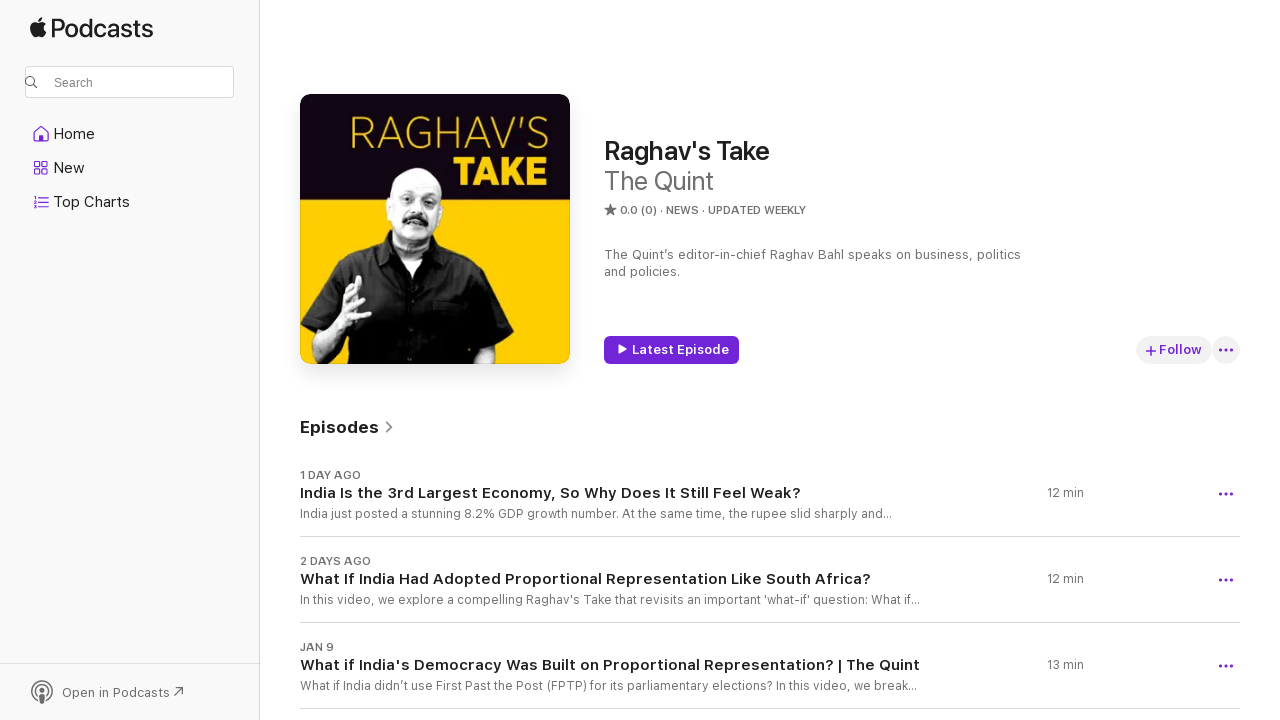

--- FILE ---
content_type: text/html
request_url: https://podcasts.apple.com/us/podcast/raghavs-take/id1440580067?ls=1
body_size: 26849
content:
<!DOCTYPE html>
<html dir="ltr" lang="en-US">
    <head>
        <meta charset="utf-8" />
        <meta http-equiv="X-UA-Compatible" content="IE=edge" />
        <meta name="viewport" content="width=device-width,initial-scale=1" />
        <meta name="applicable-device" content="pc,mobile" />
        <meta name="referrer" content="strict-origin" />

        <link
            rel="apple-touch-icon"
            sizes="180x180"
            href="/assets/favicon/favicon-180.png"
        />
        <link
            rel="icon"
            type="image/png"
            sizes="32x32"
            href="/assets/favicon/favicon-32.png"
        />
        <link
            rel="icon"
            type="image/png"
            sizes="16x16"
            href="/assets/favicon/favicon-16.png"
        />
        <link
            rel="mask-icon"
            href="/assets/favicon/favicon.svg"
            color="#7e50df"
        />
        <link rel="manifest" href="/manifest.json" />

        <title>Raghav's Take - Podcast - Apple Podcasts</title><!-- HEAD_svelte-1frznod_START --><link rel="preconnect" href="//www.apple.com/wss/fonts" crossorigin="anonymous"><link rel="stylesheet" as="style" href="//www.apple.com/wss/fonts?families=SF+Pro,v4%7CSF+Pro+Icons,v1&amp;display=swap" type="text/css" referrerpolicy="strict-origin-when-cross-origin"><!-- HEAD_svelte-1frznod_END --><!-- HEAD_svelte-eg3hvx_START -->    <meta name="description" content="Listen to The Quint's Raghav's Take podcast on Apple Podcasts.">  <link rel="canonical" href="https://podcasts.apple.com/us/podcast/raghavs-take/id1440580067">   <link rel="alternate" type="application/json+oembed" href="https://podcasts.apple.com/api/oembed?url=https%3A%2F%2Fpodcasts.apple.com%2Fus%2Fpodcast%2Fraghavs-take%2Fid1440580067" title="Raghav's Take - Podcast - Apple Podcasts">  <meta name="al:ios:app_store_id" content="525463029"> <meta name="al:ios:app_name" content="Apple Podcasts"> <meta name="apple:content_id" content="1440580067"> <meta name="apple:title" content="Raghav's Take"> <meta name="apple:description" content="Listen to The Quint's Raghav's Take podcast on Apple Podcasts.">   <meta property="og:title" content="Raghav's Take"> <meta property="og:description" content="News Podcast · Updated Weekly · The Quint’s editor-in-chief Raghav Bahl speaks on business, politics and policies."> <meta property="og:site_name" content="Apple Podcasts"> <meta property="og:url" content="https://podcasts.apple.com/us/podcast/raghavs-take/id1440580067"> <meta property="og:image" content="https://is1-ssl.mzstatic.com/image/thumb/Podcasts221/v4/0b/d8/4e/0bd84ebf-692e-3932-a5b5-28099ea6db2a/mza_15559722139930588873.jpg/1200x1200bf-60.jpg"> <meta property="og:image:secure_url" content="https://is1-ssl.mzstatic.com/image/thumb/Podcasts221/v4/0b/d8/4e/0bd84ebf-692e-3932-a5b5-28099ea6db2a/mza_15559722139930588873.jpg/1200x1200bf-60.jpg"> <meta property="og:image:alt" content="Raghav's Take"> <meta property="og:image:width" content="1200"> <meta property="og:image:height" content="1200"> <meta property="og:image:type" content="image/jpg"> <meta property="og:type" content="website"> <meta property="og:locale" content="en_US">     <meta name="twitter:title" content="Raghav's Take"> <meta name="twitter:description" content="News Podcast · Updated Weekly · The Quint’s editor-in-chief Raghav Bahl speaks on business, politics and policies."> <meta name="twitter:site" content="@ApplePodcasts"> <meta name="twitter:image" content="https://is1-ssl.mzstatic.com/image/thumb/Podcasts221/v4/0b/d8/4e/0bd84ebf-692e-3932-a5b5-28099ea6db2a/mza_15559722139930588873.jpg/1200x1200bf-60.jpg"> <meta name="twitter:image:alt" content="Raghav's Take"> <meta name="twitter:card" content="summary">      <!-- HTML_TAG_START -->
                <script id=schema:show type="application/ld+json">
                    {"@context":"http://schema.org","@type":"CreativeWorkSeries","name":"Raghav's Take","description":"The Quint’s editor-in-chief Raghav Bahl speaks on business, politics and policies.","genre":["News","Podcasts"],"url":"https://podcasts.apple.com/us/podcast/raghavs-take/id1440580067","offers":[{"@type":"Offer","category":"free","price":0}],"dateModified":"2026-01-20T12:52:00Z","thumbnailUrl":"https://is1-ssl.mzstatic.com/image/thumb/Podcasts221/v4/0b/d8/4e/0bd84ebf-692e-3932-a5b5-28099ea6db2a/mza_15559722139930588873.jpg/1200x1200bf.webp","aggregateRating":{"@type":"AggregateRating","ratingValue":0,"reviewCount":0,"itemReviewed":{"@type":"CreativeWorkSeries","name":"Raghav's Take","description":"The Quint’s editor-in-chief Raghav Bahl speaks on business, politics and policies.","genre":["News","Podcasts"],"url":"https://podcasts.apple.com/us/podcast/raghavs-take/id1440580067","offers":[{"@type":"Offer","category":"free","price":0}],"dateModified":"2026-01-20T12:52:00Z","thumbnailUrl":"https://is1-ssl.mzstatic.com/image/thumb/Podcasts221/v4/0b/d8/4e/0bd84ebf-692e-3932-a5b5-28099ea6db2a/mza_15559722139930588873.jpg/1200x1200bf.webp"}},"workExample":[{"@type":"AudioObject","datePublished":"2026-01-21","description":"India just posted a stunning 8.2% GDP growth number. At the same time, the rupee slid sharply and interest rates were cut.\nEconomists argued. Politicians celebrated. Twitter exploded.\nBut here’s the uncomfortable question: do these numbers actually re","duration":"PT11M36S","genre":["News"],"name":"India Is the 3rd Largest Economy, So Why Does It Still Feel Weak?","offers":[{"@type":"Offer","category":"free","price":0}],"requiresSubscription":"no","uploadDate":"2026-01-21","url":"https://podcasts.apple.com/us/podcast/india-is-the-3rd-largest-economy-so-why-does-it-still/id1440580067?i=1000745988985","thumbnailUrl":"https://is1-ssl.mzstatic.com/image/thumb/Podcasts221/v4/0b/d8/4e/0bd84ebf-692e-3932-a5b5-28099ea6db2a/mza_15559722139930588873.jpg/1200x1200bf.webp"},{"@type":"AudioObject","datePublished":"2026-01-20","description":"In this video, we explore a compelling Raghav's Take that revisits an important 'what-if' question: What if India had built its democratic system on Proportional Representation (PR), like South Africa did in 1994?\nAfter the end of apartheid, South Afric","duration":"PT12M22S","genre":["News"],"name":"What If India Had Adopted Proportional Representation Like South Africa?","offers":[{"@type":"Offer","category":"free","price":0}],"requiresSubscription":"no","uploadDate":"2026-01-20","url":"https://podcasts.apple.com/us/podcast/what-if-india-had-adopted-proportional-representation/id1440580067?i=1000745891877","thumbnailUrl":"https://is1-ssl.mzstatic.com/image/thumb/Podcasts221/v4/0b/d8/4e/0bd84ebf-692e-3932-a5b5-28099ea6db2a/mza_15559722139930588873.jpg/1200x1200bf.webp"},{"@type":"AudioObject","datePublished":"2026-01-09","description":"What if India didn’t use First Past the Post (FPTP) for its parliamentary elections? In this video, we break down The Quint’s opinion on how India’s electoral system shapes our democracy and why many of the world’s top democracies use Proportion","duration":"PT13M2S","genre":["News"],"name":"What if India's Democracy Was Built on Proportional Representation? | The Quint","offers":[{"@type":"Offer","category":"free","price":0}],"requiresSubscription":"no","uploadDate":"2026-01-09","url":"https://podcasts.apple.com/us/podcast/what-if-indias-democracy-was-built-on-proportional/id1440580067?i=1000744414652","thumbnailUrl":"https://is1-ssl.mzstatic.com/image/thumb/Podcasts221/v4/0b/d8/4e/0bd84ebf-692e-3932-a5b5-28099ea6db2a/mza_15559722139930588873.jpg/1200x1200bf.webp"},{"@type":"AudioObject","datePublished":"2025-10-23","description":"In an America split between red rage and blue outrage, could the center be making a comeback?\nRaghav Bahl’s sharp political chronicle, “Is Centrist Thought Re-Emerging in Intensely Polarized America?”, travels through Donald Trump’s America —","duration":"PT11M9S","genre":["News"],"name":"Between MAGA and the Left: Is a New Center Emerging in the U.S.?","offers":[{"@type":"Offer","category":"free","price":0}],"requiresSubscription":"no","uploadDate":"2025-10-23","url":"https://podcasts.apple.com/us/podcast/between-maga-and-the-left-is-a-new-center-emerging-in-the-u-s/id1440580067?i=1000733112552","thumbnailUrl":"https://is1-ssl.mzstatic.com/image/thumb/Podcasts221/v4/0b/d8/4e/0bd84ebf-692e-3932-a5b5-28099ea6db2a/mza_15559722139930588873.jpg/1200x1200bf.webp"},{"@type":"AudioObject","datePublished":"2025-10-15","description":"In Part 2 of his provocative AI series, Raghav Bahl continues his stream-of-consciousness dive into the post-AI world. After asking *“What the @#$ is AI?” in Part 1, he now takes on the bigger question — *“How the @#$ will AI change our world?","duration":"PT13M32S","genre":["News"],"name":"How the *@#$ Will AI Change Our World? 5 Questions That Could Redefine Humanity | The Quint","offers":[{"@type":"Offer","category":"free","price":0}],"requiresSubscription":"no","uploadDate":"2025-10-15","url":"https://podcasts.apple.com/us/podcast/how-the-%24-will-ai-change-our-world-5-questions-that/id1440580067?i=1000731917849","thumbnailUrl":"https://is1-ssl.mzstatic.com/image/thumb/Podcasts221/v4/0b/d8/4e/0bd84ebf-692e-3932-a5b5-28099ea6db2a/mza_15559722139930588873.jpg/1200x1200bf.webp"},{"@type":"AudioObject","datePublished":"2025-10-02","description":"In this episode of Raghav’s Take, we dive into the chaotic, fascinating world of Artificial Intelligence and how it’s reshaping everything we know. From writing desks to codebases, from newsroom editors to lights-out factories run by robots, AI is u","duration":"PT11M8S","genre":["News"],"name":"Part 1: What The *@#$ is AI? Why in Hell is it Taking My Job! | Raghav's Take | The Quint","offers":[{"@type":"Offer","category":"free","price":0}],"requiresSubscription":"no","uploadDate":"2025-10-02","url":"https://podcasts.apple.com/us/podcast/part-1-what-the-%24-is-ai-why-in-hell-is-it-taking-my/id1440580067?i=1000729761161","thumbnailUrl":"https://is1-ssl.mzstatic.com/image/thumb/Podcasts221/v4/0b/d8/4e/0bd84ebf-692e-3932-a5b5-28099ea6db2a/mza_15559722139930588873.jpg/1200x1200bf.webp"},{"@type":"AudioObject","datePublished":"2025-09-24","description":"India’s macroeconomy looks strong: low inflation, falling fiscal deficit, record capex, booming stock markets. Yet private investment and consumption are stagnant.\nIn this sharp analysis, Raghav Bahl explores why India’s so-called Goldilocks Economy","duration":"PT12M39S","genre":["News"],"name":"Why India's Goldilocks Economy is Trapped in 'Invisible Spectrum' of (Un)Reforms | The Quint","offers":[{"@type":"Offer","category":"free","price":0}],"requiresSubscription":"no","uploadDate":"2025-09-24","url":"https://podcasts.apple.com/us/podcast/why-indias-goldilocks-economy-is-trapped-in-invisible/id1440580067?i=1000728255118","thumbnailUrl":"https://is1-ssl.mzstatic.com/image/thumb/Podcasts221/v4/0b/d8/4e/0bd84ebf-692e-3932-a5b5-28099ea6db2a/mza_15559722139930588873.jpg/1200x1200bf.webp"},{"@type":"AudioObject","datePublished":"2025-09-11","description":"India's GST is critiqued as a 'loser' using the ludicrous example of popcorn, which was earlier taxed at three different rates: 5%, 12%, and 18%. This complexity enabled corruption and draconian abuse. Will the proposed reforms truly fix it? \nIn this ep","duration":"PT10M24S","genre":["News"],"name":"Reimagine GST 2.0, Don’t Let Excesses Return Via Backdoor | Raghav’s Take | The Quint","offers":[{"@type":"Offer","category":"free","price":0}],"requiresSubscription":"no","uploadDate":"2025-09-11","url":"https://podcasts.apple.com/us/podcast/reimagine-gst-2-0-dont-let-excesses-return-via-backdoor/id1440580067?i=1000726379389","thumbnailUrl":"https://is1-ssl.mzstatic.com/image/thumb/Podcasts221/v4/0b/d8/4e/0bd84ebf-692e-3932-a5b5-28099ea6db2a/mza_15559722139930588873.jpg/1200x1200bf.webp"},{"@type":"AudioObject","datePublished":"2025-08-29","description":"India and America have never had a simple relationship - moving from supplicants to adversaries, and finally, strategic partners. But with Donald Trump shaking up global trade, where does that leave India?\nIn this episode of Raghav’s Take, Raghav Bahl","duration":"PT10M11S","genre":["News"],"name":"Overawed by Trump? No, India’s Got Its Own Success to Build On: Raghav's Take | The Quint","offers":[{"@type":"Offer","category":"free","price":0}],"requiresSubscription":"no","uploadDate":"2025-08-29","url":"https://podcasts.apple.com/us/podcast/overawed-by-trump-no-indias-got-its-own-success-to/id1440580067?i=1000724020069","thumbnailUrl":"https://is1-ssl.mzstatic.com/image/thumb/Podcasts221/v4/0b/d8/4e/0bd84ebf-692e-3932-a5b5-28099ea6db2a/mza_15559722139930588873.jpg/1200x1200bf.webp"},{"@type":"AudioObject","datePublished":"2025-08-21","description":"Learn more about your ad choices. Visit megaphone.fm/adchoices","duration":"PT10M24S","genre":["News"],"name":"Dealing With Trump: Bide-Your-Timers Vs Provoked-Innocents | The Quint","offers":[{"@type":"Offer","category":"free","price":0}],"requiresSubscription":"no","uploadDate":"2025-08-21","url":"https://podcasts.apple.com/us/podcast/dealing-with-trump-bide-your-timers-vs-provoked/id1440580067?i=1000722917204","thumbnailUrl":"https://is1-ssl.mzstatic.com/image/thumb/Podcasts221/v4/0b/d8/4e/0bd84ebf-692e-3932-a5b5-28099ea6db2a/mza_15559722139930588873.jpg/1200x1200bf.webp"},{"@type":"AudioObject","datePublished":"2025-08-21","description":"Barack Obama’s presidency reshaped South Asia’s geopolitics. From exposing Pakistan’s duplicity on bin Laden and nukes to backing India for a permanent UN Security Council seat, Obama left behind a legacy of mistrust with Islamabad and strengthene","duration":"PT11M2S","genre":["News"],"name":"Obama Exposed Pakistan’s Treachery, Cemented US–India Ties | America-India-Pakistan | The Quint","offers":[{"@type":"Offer","category":"free","price":0}],"requiresSubscription":"no","uploadDate":"2025-08-21","url":"https://podcasts.apple.com/us/podcast/obama-exposed-pakistans-treachery-cemented-us-india/id1440580067?i=1000722915664","thumbnailUrl":"https://is1-ssl.mzstatic.com/image/thumb/Podcasts221/v4/0b/d8/4e/0bd84ebf-692e-3932-a5b5-28099ea6db2a/mza_15559722139930588873.jpg/1200x1200bf.webp"},{"@type":"AudioObject","datePublished":"2025-08-13","description":"In Part 6 of the special \"America-India-Pakistan\" series, Raghav Bahl dives into the transformative role played by President George Bush Jr in reshaping US-India relations. During his tenure, Bush Jr ended India's nuclear isolation, lifted economic sanc","duration":"PT10M4S","genre":["News"],"name":"India \"Deeply Loved\" George Bush Jr For Ending Her Nuclear Isolation |America-India-Pakistan (Part6)","offers":[{"@type":"Offer","category":"free","price":0}],"requiresSubscription":"no","uploadDate":"2025-08-13","url":"https://podcasts.apple.com/us/podcast/india-deeply-loved-george-bush-jr-for-ending-her-nuclear/id1440580067?i=1000721776262","thumbnailUrl":"https://is1-ssl.mzstatic.com/image/thumb/Podcasts221/v4/0b/d8/4e/0bd84ebf-692e-3932-a5b5-28099ea6db2a/mza_15559722139930588873.jpg/1200x1200bf.webp"},{"@type":"AudioObject","datePublished":"2025-07-31","description":"In Part 5 of the series, Raghav Bahl delves into how after the Cold War ended, India and America went from estranged democracies to strategic partners. Clinton’s five-day India visit and frosty Pakistan stopover marked the moment the balance tipped. T","duration":"PT9M19S","genre":["News"],"name":"US-India-Pak: Bill Clinton Raps Pak Knuckles; India Loves That Crunching Sound! | The Quint","offers":[{"@type":"Offer","category":"free","price":0}],"requiresSubscription":"no","uploadDate":"2025-07-31","url":"https://podcasts.apple.com/us/podcast/us-india-pak-bill-clinton-raps-pak-knuckles-india-loves/id1440580067?i=1000719967211","thumbnailUrl":"https://is1-ssl.mzstatic.com/image/thumb/Podcasts221/v4/0b/d8/4e/0bd84ebf-692e-3932-a5b5-28099ea6db2a/mza_15559722139930588873.jpg/1200x1200bf.webp"},{"@type":"AudioObject","datePublished":"2025-07-24","description":"Part 4 of Raghav Bahl’s riveting historical series on the triangular relationship between America, India, and Pakistan dives into the high-stakes Cold War era of the late 1970s through early 1990s. As the world reeled from the Soviet invasion of Afgha","duration":"PT9M59S","genre":["News"],"name":"America, India & Pakistan: Nuclear Race and Afghan Jihad Era (1977–92) | Cold War PART 4 | The Quint","offers":[{"@type":"Offer","category":"free","price":0}],"requiresSubscription":"no","uploadDate":"2025-07-24","url":"https://podcasts.apple.com/us/podcast/america-india-pakistan-nuclear-race-and-afghan-jihad/id1440580067?i=1000718781049","thumbnailUrl":"https://is1-ssl.mzstatic.com/image/thumb/Podcasts211/v4/fc/93/b2/fc93b213-cc0a-d92b-0c88-98035ddd19c3/mza_5014211830269707735.jpg/1200x1200bf.webp"},{"@type":"AudioObject","datePublished":"2025-07-17","description":"Why did Richard Nixon favour Pakistan while Indira Gandhi stood firm on India’s sovereignty? This video dives deep into a forgotten Cold War chapter when the US-India relationship hit rock bottom. From Nixon’s secret China deal brokered through Paki","duration":"PT11M40S","genre":["News"],"name":"Why Nixon Backed Pakistan & Hated Indira Gandhi | A Cold War Chapter That Shaped South Asia | PART 3","offers":[{"@type":"Offer","category":"free","price":0}],"requiresSubscription":"no","uploadDate":"2025-07-17","url":"https://podcasts.apple.com/us/podcast/why-nixon-backed-pakistan-hated-indira-gandhi-a/id1440580067?i=1000717646243","thumbnailUrl":"https://is1-ssl.mzstatic.com/image/thumb/Podcasts221/v4/b0/8f/ed/b08fed45-d3e5-8f53-3033-b7493981f543/mza_15676572162626229411.jpg/1200x1200bf.webp"}]}
                </script>
                <!-- HTML_TAG_END -->    <!-- HEAD_svelte-eg3hvx_END --><!-- HEAD_svelte-1p7jl_START --><!-- HEAD_svelte-1p7jl_END -->
      <script type="module" crossorigin src="/assets/index~2c50f96d46.js"></script>
      <link rel="stylesheet" href="/assets/index~965ccb6a44.css">
    </head>
    <body>
        <svg style="display: none" xmlns="http://www.w3.org/2000/svg">
            <symbol id="play-circle-fill" viewBox="0 0 60 60">
                <path
                    class="icon-circle-fill__circle"
                    fill="var(--iconCircleFillBG, transparent)"
                    d="M30 60c16.411 0 30-13.617 30-30C60 13.588 46.382 0 29.971 0 13.588 0 .001 13.588.001 30c0 16.383 13.617 30 30 30Z"
                />
                <path
                    fill="var(--iconFillArrow, var(--keyColor, black))"
                    d="M24.411 41.853c-1.41.853-3.028.177-3.028-1.294V19.47c0-1.44 1.735-2.058 3.028-1.294l17.265 10.235a1.89 1.89 0 0 1 0 3.265L24.411 41.853Z"
                />
            </symbol>
        </svg>
        <script defer src="/assets/focus-visible/focus-visible.min.js"></script>
        

        <script
            async
            src="/includes/js-cdn/musickit/v3/amp/musickit.js"
        ></script>
        <script
            type="module"
            async
            src="/includes/js-cdn/musickit/v3/components/musickit-components/musickit-components.esm.js"
        ></script>
        <script
            nomodule
            async
            src="/includes/js-cdn/musickit/v3/components/musickit-components/musickit-components.js"
        ></script>
        <div id="body-container">
              <div class="app-container svelte-ybg737" data-testid="app-container"> <div class="header svelte-1jb51s" data-testid="header"><nav data-testid="navigation" class="navigation svelte-13li0vp"><div class="navigation__header svelte-13li0vp"><div data-testid="logo" class="logo svelte-1gk6pig"> <a aria-label="Apple Podcasts" role="img" href="https://podcasts.apple.com/us/new" class="svelte-1gk6pig"><svg height="12" viewBox="0 0 67 12" width="67" class="podcasts-logo" aria-hidden="true"><path d="M45.646 3.547c1.748 0 2.903.96 2.903 2.409v5.048h-1.44V9.793h-.036c-.424.819-1.35 1.337-2.31 1.337-1.435 0-2.437-.896-2.437-2.22 0-1.288.982-2.065 2.722-2.17l2.005-.112v-.56c0-.82-.536-1.282-1.448-1.282-.836 0-1.42.4-1.539 1.037H42.66c.042-1.33 1.274-2.276 2.986-2.276zm-22.971 0c2.123 0 3.474 1.456 3.474 3.774 0 2.325-1.344 3.774-3.474 3.774s-3.474-1.45-3.474-3.774c0-2.318 1.358-3.774 3.474-3.774zm15.689 0c1.88 0 3.05 1.19 3.174 2.626h-1.434c-.132-.778-.737-1.359-1.726-1.359-1.156 0-1.922.974-1.922 2.507 0 1.568.773 2.514 1.936 2.514.933 0 1.545-.47 1.712-1.324h1.448c-.167 1.548-1.399 2.584-3.174 2.584-2.089 0-3.453-1.435-3.453-3.774 0-2.29 1.364-3.774 3.439-3.774zm14.263.007c1.622 0 2.785.903 2.82 2.206h-1.414c-.062-.652-.612-1.05-1.448-1.05-.814 0-1.357.377-1.357.952 0 .44.362.735 1.12.924l1.233.287c1.476.357 2.033.903 2.033 1.981 0 1.33-1.254 2.241-3.043 2.241-1.726 0-2.889-.89-3-2.234h1.49c.104.708.668 1.086 1.58 1.086.898 0 1.462-.371 1.462-.96 0-.455-.279-.7-1.044-.896L51.75 7.77c-1.323-.322-1.991-1.001-1.991-2.024 0-1.302 1.163-2.191 2.868-2.191zm11.396 0c1.622 0 2.784.903 2.82 2.206h-1.414c-.063-.652-.613-1.05-1.448-1.05-.815 0-1.358.377-1.358.952 0 .44.362.735 1.121.924l1.232.287C66.452 7.23 67 7.776 67 8.854c0 1.33-1.244 2.241-3.033 2.241-1.726 0-2.889-.89-3-2.234h1.49c.104.708.668 1.086 1.58 1.086.898 0 1.461-.371 1.461-.96 0-.455-.278-.7-1.044-.896l-1.308-.322c-1.323-.322-1.992-1.001-1.992-2.024 0-1.302 1.163-2.191 2.869-2.191zM6.368 2.776l.221.001c.348.028 1.352.135 1.994 1.091-.053.04-1.19.7-1.177 2.088.013 1.656 1.445 2.209 1.458 2.222-.013.041-.227.782-.749 1.55-.455.673-.924 1.333-1.673 1.346-.723.014-.964-.43-1.793-.43-.83 0-1.098.417-1.78.444-.723.027-1.272-.715-1.727-1.388C.205 8.34-.504 5.862.46 4.191c.468-.835 1.325-1.36 2.248-1.373.71-.013 1.365.471 1.793.471.429 0 1.191-.565 2.088-.512zM33.884.9v10.104h-1.462V9.751h-.028c-.432.84-1.267 1.33-2.332 1.33-1.83 0-3.077-1.484-3.077-3.76s1.246-3.76 3.063-3.76c1.051 0 1.88.49 2.297 1.302h.028V.9zm24.849.995v1.743h1.392v1.197h-1.392v4.061c0 .63.279.925.891.925.153 0 .397-.021.494-.035v1.19c-.167.042-.5.07-.835.07-1.483 0-2.06-.56-2.06-1.989V4.835h-1.066V3.638h1.065V1.895zM15.665.9c1.949 0 3.306 1.352 3.306 3.32 0 1.974-1.385 3.332-3.355 3.332h-2.158v3.452h-1.56V.9zm31.388 6.778-1.803.112c-.898.056-1.406.448-1.406 1.078 0 .645.529 1.065 1.336 1.065 1.051 0 1.873-.729 1.873-1.688zM22.675 4.793c-1.218 0-1.942.946-1.942 2.528 0 1.596.724 2.528 1.942 2.528s1.942-.932 1.942-2.528c0-1.59-.724-2.528-1.942-2.528zm7.784.056c-1.17 0-1.935.974-1.935 2.472 0 1.512.765 2.479 1.935 2.479 1.155 0 1.928-.98 1.928-2.479 0-1.484-.773-2.472-1.928-2.472zM15.254 2.224h-1.796v4.012h1.789c1.357 0 2.13-.735 2.13-2.01 0-1.274-.773-2.002-2.123-2.002zM6.596.13c.067.649-.188 1.283-.563 1.756-.39.46-1.007.824-1.624.77-.08-.621.228-1.283.577-1.688.389-.473 1.06-.81 1.61-.838z"></path></svg></a> </div> <div class="search-input-wrapper svelte-1gxcl7k" data-testid="search-input"><div data-testid="amp-search-input" aria-controls="search-suggestions" aria-expanded="false" aria-haspopup="listbox" aria-owns="search-suggestions" class="search-input-container svelte-rg26q6" tabindex="-1" role=""><div class="flex-container svelte-rg26q6"><form id="search-input-form" class="svelte-rg26q6"><svg height="16" width="16" viewBox="0 0 16 16" class="search-svg" aria-hidden="true"><path d="M11.87 10.835c.018.015.035.03.051.047l3.864 3.863a.735.735 0 1 1-1.04 1.04l-3.863-3.864a.744.744 0 0 1-.047-.051 6.667 6.667 0 1 1 1.035-1.035zM6.667 12a5.333 5.333 0 1 0 0-10.667 5.333 5.333 0 0 0 0 10.667z"></path></svg> <input value="" aria-autocomplete="list" aria-multiline="false" aria-controls="search-suggestions" placeholder="Search" spellcheck="false" autocomplete="off" autocorrect="off" autocapitalize="off" type="text" inputmode="search" class="search-input__text-field svelte-rg26q6" data-testid="search-input__text-field"></form> </div> <div data-testid="search-scope-bar"></div>   </div> </div></div> <div data-testid="navigation-content" class="navigation__content svelte-13li0vp" id="navigation" aria-hidden="false"><div class="navigation__scrollable-container svelte-13li0vp"><div data-testid="navigation-items-primary" class="navigation-items navigation-items--primary svelte-ng61m8"> <ul class="navigation-items__list svelte-ng61m8">  <li class="navigation-item navigation-item__home svelte-1a5yt87" aria-selected="false" data-testid="navigation-item"> <a href="https://podcasts.apple.com/us/home" class="navigation-item__link svelte-1a5yt87" role="button" data-testid="home" aria-pressed="false"><div class="navigation-item__content svelte-zhx7t9"> <span class="navigation-item__icon svelte-zhx7t9"> <svg xmlns="http://www.w3.org/2000/svg" width="24" height="24" viewBox="0 0 24 24" aria-hidden="true"><path d="M6.392 19.41H17.84c1.172 0 1.831-.674 1.831-1.787v-6.731c0-.689-.205-1.18-.732-1.612l-5.794-4.863c-.322-.271-.651-.403-1.025-.403-.374 0-.703.132-1.025.403L5.3 9.28c-.527.432-.732.923-.732 1.612v6.73c0 1.114.659 1.788 1.823 1.788Zm0-1.106c-.402 0-.717-.293-.717-.681v-6.731c0-.352.088-.564.337-.77l5.793-4.855c.11-.088.227-.147.315-.147s.205.059.315.147l5.793 4.856c.242.205.337.417.337.769v6.73c0 .389-.315.682-.725.682h-3.596v-4.431c0-.337-.22-.557-.557-.557H10.56c-.337 0-.564.22-.564.557v4.43H6.392Z"></path></svg> </span> <span class="navigation-item__label svelte-zhx7t9"> Home </span> </div></a>  </li>  <li class="navigation-item navigation-item__new svelte-1a5yt87" aria-selected="false" data-testid="navigation-item"> <a href="https://podcasts.apple.com/us/new" class="navigation-item__link svelte-1a5yt87" role="button" data-testid="new" aria-pressed="false"><div class="navigation-item__content svelte-zhx7t9"> <span class="navigation-item__icon svelte-zhx7t9"> <svg xmlns="http://www.w3.org/2000/svg" width="24" height="24" viewBox="0 0 24 24" aria-hidden="true"><path d="M9.739 11.138c.93 0 1.399-.47 1.399-1.436V6.428c0-.967-.47-1.428-1.4-1.428h-3.34C5.469 5 5 5.461 5 6.428v3.274c0 .967.469 1.436 1.399 1.436h3.34Zm7.346 0c.93 0 1.399-.47 1.399-1.436V6.428c0-.967-.469-1.428-1.399-1.428h-3.333c-.937 0-1.406.461-1.406 1.428v3.274c0 .967.469 1.436 1.406 1.436h3.333Zm-7.368-1.033H6.414c-.257 0-.381-.132-.381-.403V6.428c0-.263.124-.395.38-.395h3.304c.256 0 .388.132.388.395v3.274c0 .271-.132.403-.388.403Zm7.353 0h-3.303c-.264 0-.388-.132-.388-.403V6.428c0-.263.124-.395.388-.395h3.303c.257 0 .381.132.381.395v3.274c0 .271-.124.403-.38.403Zm-7.33 8.379c.93 0 1.399-.462 1.399-1.428v-3.282c0-.96-.47-1.428-1.4-1.428h-3.34c-.93 0-1.398.469-1.398 1.428v3.282c0 .966.469 1.428 1.399 1.428h3.34Zm7.346 0c.93 0 1.399-.462 1.399-1.428v-3.282c0-.96-.469-1.428-1.399-1.428h-3.333c-.937 0-1.406.469-1.406 1.428v3.282c0 .966.469 1.428 1.406 1.428h3.333ZM9.717 17.45H6.414c-.257 0-.381-.132-.381-.395v-3.274c0-.271.124-.403.38-.403h3.304c.256 0 .388.132.388.403v3.274c0 .263-.132.395-.388.395Zm7.353 0h-3.303c-.264 0-.388-.132-.388-.395v-3.274c0-.271.124-.403.388-.403h3.303c.257 0 .381.132.381.403v3.274c0 .263-.124.395-.38.395Z"></path></svg> </span> <span class="navigation-item__label svelte-zhx7t9"> New </span> </div></a>  </li>  <li class="navigation-item navigation-item__charts svelte-1a5yt87" aria-selected="false" data-testid="navigation-item"> <a href="https://podcasts.apple.com/us/charts" class="navigation-item__link svelte-1a5yt87" role="button" data-testid="charts" aria-pressed="false"><div class="navigation-item__content svelte-zhx7t9"> <span class="navigation-item__icon svelte-zhx7t9"> <svg xmlns="http://www.w3.org/2000/svg" width="24" height="24" viewBox="0 0 24 24" aria-hidden="true"><path d="M6.597 9.362c.278 0 .476-.161.476-.49V6.504c0-.307-.22-.505-.542-.505-.257 0-.418.088-.6.212l-.52.36c-.147.102-.228.197-.228.35 0 .191.147.323.315.323.095 0 .14-.015.264-.102l.337-.227h.014V8.87c0 .33.19.49.484.49Zm12.568-.886c.33 0 .593-.257.593-.586a.586.586 0 0 0-.593-.594h-9.66a.586.586 0 0 0-.594.594c0 .33.264.586.593.586h9.661ZM7.3 13.778c.198 0 .351-.139.351-.344 0-.22-.146-.359-.351-.359H6.252v-.022l.601-.483c.498-.41.696-.645.696-1.077 0-.586-.49-.981-1.282-.981-.703 0-1.208.366-1.208.835 0 .234.153.359.402.359.169 0 .279-.052.381-.22.103-.176.235-.271.44-.271.212 0 .366.139.366.344 0 .176-.088.33-.469.63l-.96.791a.493.493 0 0 0-.204.41c0 .227.16.388.402.388H7.3Zm11.865-.871a.59.59 0 1 0 0-1.18h-9.66a.59.59 0 1 0 0 1.18h9.66ZM6.282 18.34c.871 0 1.384-.388 1.384-1.003 0-.403-.278-.681-.784-.725v-.022c.367-.066.66-.315.66-.74 0-.557-.542-.864-1.268-.864-.57 0-1.193.27-1.193.754 0 .205.146.352.373.352.161 0 .234-.066.337-.176.168-.183.3-.242.483-.242.227 0 .396.11.396.33 0 .205-.176.308-.476.308h-.08c-.206 0-.338.102-.338.314 0 .198.125.315.337.315h.095c.33 0 .506.11.506.337 0 .198-.183.345-.432.345-.257 0-.44-.147-.579-.286-.088-.08-.161-.14-.3-.14-.235 0-.403.14-.403.367 0 .505.688.776 1.282.776Zm12.883-1.01c.33 0 .593-.257.593-.586a.586.586 0 0 0-.593-.594h-9.66a.586.586 0 0 0-.594.594c0 .33.264.586.593.586h9.661Z"></path></svg> </span> <span class="navigation-item__label svelte-zhx7t9"> Top Charts </span> </div></a>  </li>  <li class="navigation-item navigation-item__search svelte-1a5yt87" aria-selected="false" data-testid="navigation-item"> <a href="https://podcasts.apple.com/us/search" class="navigation-item__link svelte-1a5yt87" role="button" data-testid="search" aria-pressed="false"><div class="navigation-item__content svelte-zhx7t9"> <span class="navigation-item__icon svelte-zhx7t9"> <svg height="24" viewBox="0 0 24 24" width="24" aria-hidden="true"><path d="M17.979 18.553c.476 0 .813-.366.813-.835a.807.807 0 0 0-.235-.586l-3.45-3.457a5.61 5.61 0 0 0 1.158-3.413c0-3.098-2.535-5.633-5.633-5.633C7.542 4.63 5 7.156 5 10.262c0 3.098 2.534 5.632 5.632 5.632a5.614 5.614 0 0 0 3.274-1.055l3.472 3.472a.835.835 0 0 0 .6.242zm-7.347-3.875c-2.417 0-4.416-2-4.416-4.416 0-2.417 2-4.417 4.416-4.417 2.417 0 4.417 2 4.417 4.417s-2 4.416-4.417 4.416z" fill-opacity=".95"></path></svg> </span> <span class="navigation-item__label svelte-zhx7t9"> Search </span> </div></a>  </li></ul> </div>   </div> <div class="navigation__native-cta"><div slot="native-cta"></div></div></div> </nav> </div>  <div id="scrollable-page" class="scrollable-page svelte-ofwq8g" data-testid="main-section" aria-hidden="false"> <div class="player-bar svelte-dsbdte" data-testid="player-bar" aria-label="Media Controls" aria-hidden="false">   </div> <main data-testid="main" class="svelte-n0itnb"><div class="content-container svelte-n0itnb" data-testid="content-container">    <div class="page-container svelte-1vsyrnf">    <div class="section section--showHeaderRegular svelte-1cj8vg9 without-bottom-spacing" data-testid="section-container" aria-label="Featured" aria-hidden="false"> <div class="shelf-content" data-testid="shelf-content"> <div class="container-detail-header svelte-rknnd2" data-testid="container-detail-header"><div class="show-artwork svelte-123qhuj" slot="artwork" style="--background-color:#100513; --joe-color:#100513;"><div data-testid="artwork-component" class="artwork-component artwork-component--aspect-ratio artwork-component--orientation-square svelte-g1i36u container-style   artwork-component--fullwidth    artwork-component--has-borders" style="
            --artwork-bg-color: #100513;
            --aspect-ratio: 1;
            --placeholder-bg-color: #100513;
       ">   <picture class="svelte-g1i36u"><source sizes=" (max-width:999px) 270px,(min-width:1000px) and (max-width:1319px) 300px,(min-width:1320px) and (max-width:1679px) 300px,300px" srcset="https://is1-ssl.mzstatic.com/image/thumb/Podcasts221/v4/0b/d8/4e/0bd84ebf-692e-3932-a5b5-28099ea6db2a/mza_15559722139930588873.jpg/270x270bb.webp 270w,https://is1-ssl.mzstatic.com/image/thumb/Podcasts221/v4/0b/d8/4e/0bd84ebf-692e-3932-a5b5-28099ea6db2a/mza_15559722139930588873.jpg/300x300bb.webp 300w,https://is1-ssl.mzstatic.com/image/thumb/Podcasts221/v4/0b/d8/4e/0bd84ebf-692e-3932-a5b5-28099ea6db2a/mza_15559722139930588873.jpg/540x540bb.webp 540w,https://is1-ssl.mzstatic.com/image/thumb/Podcasts221/v4/0b/d8/4e/0bd84ebf-692e-3932-a5b5-28099ea6db2a/mza_15559722139930588873.jpg/600x600bb.webp 600w" type="image/webp"> <source sizes=" (max-width:999px) 270px,(min-width:1000px) and (max-width:1319px) 300px,(min-width:1320px) and (max-width:1679px) 300px,300px" srcset="https://is1-ssl.mzstatic.com/image/thumb/Podcasts221/v4/0b/d8/4e/0bd84ebf-692e-3932-a5b5-28099ea6db2a/mza_15559722139930588873.jpg/270x270bb-60.jpg 270w,https://is1-ssl.mzstatic.com/image/thumb/Podcasts221/v4/0b/d8/4e/0bd84ebf-692e-3932-a5b5-28099ea6db2a/mza_15559722139930588873.jpg/300x300bb-60.jpg 300w,https://is1-ssl.mzstatic.com/image/thumb/Podcasts221/v4/0b/d8/4e/0bd84ebf-692e-3932-a5b5-28099ea6db2a/mza_15559722139930588873.jpg/540x540bb-60.jpg 540w,https://is1-ssl.mzstatic.com/image/thumb/Podcasts221/v4/0b/d8/4e/0bd84ebf-692e-3932-a5b5-28099ea6db2a/mza_15559722139930588873.jpg/600x600bb-60.jpg 600w" type="image/jpeg"> <img alt="" class="artwork-component__contents artwork-component__image svelte-g1i36u" src="/assets/artwork/1x1.gif" role="presentation" decoding="async" width="300" height="300" fetchpriority="auto" style="opacity: 1;"></picture> </div> </div> <div class="headings svelte-rknnd2"> <h1 class="headings__title svelte-rknnd2" data-testid="non-editable-product-title"><span dir="auto">Raghav's Take</span></h1> <div class="headings__subtitles svelte-rknnd2" data-testid="product-subtitles"><span class="provider svelte-123qhuj">The Quint</span></div>  <div class="headings__metadata-bottom svelte-rknnd2"><ul class="metadata svelte-123qhuj"><li aria-label="0.0 out of 5, 0 ratings" class="svelte-123qhuj"><span class="star svelte-123qhuj" aria-hidden="true"><svg class="icon" viewBox="0 0 64 64" title=""><path d="M13.559 60.051c1.102.86 2.5.565 4.166-.645l14.218-10.455L46.19 59.406c1.666 1.21 3.037 1.505 4.166.645 1.102-.833 1.344-2.204.672-4.166l-5.618-16.718 14.353-10.32c1.666-1.183 2.338-2.42 1.908-3.764-.43-1.29-1.693-1.935-3.763-1.908l-17.605.108-5.348-16.8C34.308 4.496 33.34 3.5 31.944 3.5c-1.372 0-2.34.995-2.984 2.984L23.61 23.283l-17.605-.108c-2.07-.027-3.333.618-3.763 1.908-.457 1.344.242 2.58 1.909 3.763l14.352 10.321-5.617 16.718c-.672 1.962-.43 3.333.672 4.166Z"></path></svg></span> 0.0 (0) </li><li class="svelte-123qhuj">NEWS</li><li class="svelte-123qhuj">UPDATED WEEKLY</li></ul> </div></div> <div class="description svelte-rknnd2" data-testid="description">  <div class="truncate-wrapper svelte-1ji3yu5"><p data-testid="truncate-text" dir="auto" class="content svelte-1ji3yu5" style="--lines: 3; --line-height: var(--lineHeight, 16); --link-length: 4;"><!-- HTML_TAG_START -->The Quint’s editor-in-chief Raghav Bahl speaks on business, politics and policies.<!-- HTML_TAG_END --></p> </div> </div> <div class="primary-actions svelte-rknnd2"><div class="primary-actions__button primary-actions__button--play svelte-rknnd2"><div class="button-action svelte-1dchn99 primary" data-testid="button-action"> <div class="button svelte-5myedz primary" data-testid="button-base-wrapper"><button data-testid="button-base" type="button"  class="svelte-5myedz"> <span data-testid="button-icon-play" class="icon svelte-1dchn99"><svg height="16" viewBox="0 0 16 16" width="16"><path d="m4.4 15.14 10.386-6.096c.842-.459.794-1.64 0-2.097L4.401.85c-.87-.53-2-.12-2 .82v12.625c0 .966 1.06 1.4 2 .844z"></path></svg></span>  Latest Episode  </button> </div> </div> </div> <div class="primary-actions__button primary-actions__button--shuffle svelte-rknnd2"> </div></div> <div class="secondary-actions svelte-rknnd2"><div slot="secondary-actions"><div class="cloud-buttons svelte-1vilthy" data-testid="cloud-buttons"><div class="cloud-buttons__save svelte-1vilthy"><div class="follow-button svelte-1mgiikm" data-testid="follow-button"><div class="follow-button__background svelte-1mgiikm" data-svelte-h="svelte-16r4sto"><div class="follow-button__background-fill svelte-1mgiikm"></div></div> <div class="follow-button__button-wrapper svelte-1mgiikm"><div data-testid="button-unfollow" class="follow-button__button follow-button__button--unfollow svelte-1mgiikm"><div class="button svelte-5myedz      pill" data-testid="button-base-wrapper"><button data-testid="button-base" aria-label="Unfollow Show" type="button" disabled class="svelte-5myedz"> <svg height="16" viewBox="0 0 16 16" width="16"><path d="M6.233 14.929a.896.896 0 0 0 .79-.438l7.382-11.625c.14-.226.196-.398.196-.578 0-.43-.282-.71-.711-.71-.313 0-.485.1-.672.398l-7.016 11.18-3.64-4.766c-.196-.274-.391-.383-.672-.383-.446 0-.75.304-.75.734 0 .18.078.383.226.57l4.055 5.165c.234.304.476.453.812.453Z"></path></svg> </button> </div></div> <div class="follow-button__button follow-button__button--follow svelte-1mgiikm"><button aria-label="Follow Show" data-testid="button-follow"  class="svelte-1mgiikm"><div class="button__content svelte-1mgiikm"><div class="button__content-group svelte-1mgiikm"><div class="button__icon svelte-1mgiikm" aria-hidden="true"><svg width="10" height="10" viewBox="0 0 10 10" xmlns="http://www.w3.org/2000/svg" fill-rule="evenodd" clip-rule="evenodd" stroke-linejoin="round" stroke-miterlimit="2" class="add-to-library__glyph add-to-library__glyph-add" aria-hidden="true"><path d="M.784 5.784h3.432v3.432c0 .43.354.784.784.784.43 0 .784-.354.784-.784V5.784h3.432a.784.784 0 1 0 0-1.568H5.784V.784A.788.788 0 0 0 5 0a.788.788 0 0 0-.784.784v3.432H.784a.784.784 0 1 0 0 1.568z" fill-rule="nonzero"></path></svg></div> <div class="button__text">Follow</div></div></div></button></div></div> </div></div> <amp-contextual-menu-button config="[object Object]" class="svelte-dj0bcp"> <span aria-label="MORE" class="more-button svelte-dj0bcp more-button--platter" data-testid="more-button" slot="trigger-content"><svg width="28" height="28" viewBox="0 0 28 28" class="glyph" xmlns="http://www.w3.org/2000/svg"><circle fill="var(--iconCircleFill, transparent)" cx="14" cy="14" r="14"></circle><path fill="var(--iconEllipsisFill, white)" d="M10.105 14c0-.87-.687-1.55-1.564-1.55-.862 0-1.557.695-1.557 1.55 0 .848.695 1.55 1.557 1.55.855 0 1.564-.702 1.564-1.55zm5.437 0c0-.87-.68-1.55-1.542-1.55A1.55 1.55 0 0012.45 14c0 .848.695 1.55 1.55 1.55.848 0 1.542-.702 1.542-1.55zm5.474 0c0-.87-.687-1.55-1.557-1.55-.87 0-1.564.695-1.564 1.55 0 .848.694 1.55 1.564 1.55.848 0 1.557-.702 1.557-1.55z"></path></svg></span> </amp-contextual-menu-button> </div></div></div></div> </div></div> <div class="section section--episode svelte-1cj8vg9" data-testid="section-container" aria-label="Episodes" aria-hidden="false"><div class="header svelte-fr9z27">  <div class="header-title-wrapper svelte-fr9z27">    <h2 class="title svelte-fr9z27 title-link" data-testid="header-title"><button type="button" class="title__button svelte-fr9z27" role="link" tabindex="0"><span class="dir-wrapper" dir="auto">Episodes</span> <svg class="chevron" xmlns="http://www.w3.org/2000/svg" viewBox="0 0 64 64" aria-hidden="true"><path d="M19.817 61.863c1.48 0 2.672-.515 3.702-1.546l24.243-23.63c1.352-1.385 1.996-2.737 2.028-4.443 0-1.674-.644-3.09-2.028-4.443L23.519 4.138c-1.03-.998-2.253-1.513-3.702-1.513-2.994 0-5.409 2.382-5.409 5.344 0 1.481.612 2.833 1.739 3.96l20.99 20.347-20.99 20.283c-1.127 1.126-1.739 2.478-1.739 3.96 0 2.93 2.415 5.344 5.409 5.344Z"></path></svg></button></h2> </div> <div slot="buttons" class="section-header-buttons svelte-1cj8vg9"></div> </div> <div class="shelf-content" data-testid="shelf-content"><ol data-testid="episodes-list" class="svelte-834w84"><li class="svelte-834w84"><div class="episode svelte-1pja8da"> <a data-testid="click-action" href="https://podcasts.apple.com/us/podcast/india-is-the-3rd-largest-economy-so-why-does-it-still/id1440580067?i=1000745988985" class="link-action svelte-1c9ml6j"> <div data-testid="episode-wrapper" class="episode-wrapper svelte-1pja8da uses-wide-layout"> <div class="episode-details-container svelte-1pja8da"><section class="episode-details-container svelte-18s13vx episode-details-container--wide-layout" data-testid="episode-content"><div class="episode-details svelte-18s13vx"><div class="episode-details__eyebrow svelte-18s13vx"> <p class="episode-details__published-date svelte-18s13vx" data-testid="episode-details__published-date">1D AGO</p> </div> <div class="episode-details__title svelte-18s13vx"> <h3 class="episode-details__title-wrapper svelte-18s13vx" dir="auto"> <div class="multiline-clamp svelte-1a7gcr6 multiline-clamp--overflow" style="--mc-lineClamp: var(--defaultClampOverride, 3);" role="text"> <span class="multiline-clamp__text svelte-1a7gcr6"><span class="episode-details__title-text" data-testid="episode-lockup-title">India Is the 3rd Largest Economy, So Why Does It Still Feel Weak?</span></span> </div></h3> </div> <div class="episode-details__summary svelte-18s13vx" data-testid="episode-content__summary"><p dir="auto"> <div class="multiline-clamp svelte-1a7gcr6 multiline-clamp--overflow" style="--mc-lineClamp: var(--defaultClampOverride, 1);" role="text"> <span class="multiline-clamp__text svelte-1a7gcr6"><!-- HTML_TAG_START -->India just posted a stunning 8.2% GDP growth number. At the same time, the rupee slid sharply and interest rates were cut. Economists argued. Politicians celebrated. Twitter exploded. But here’s the uncomfortable question: do these numbers actually reflect economic strength? This video breaks down why GDP, the number we obsess over the most, is a deeply imperfect measure. It’s an estimate, not a hard fact. It can rise even when real lives don’t improve. And it often distracts us from what actually matters. Instead of debating whether GDP is ‘real’ or ‘cooked’, this conversation looks at something more tangible: economic muscle. Not slogans. Not rankings. Real capacity. Learn more about your ad choices. Visit megaphone.fm/adchoices<!-- HTML_TAG_END --></span> </div></p></div> <div class="episode-details__meta svelte-18s13vx"><div class="play-button-wrapper play-button-wrapper--meta svelte-mm28iu">  <div class="interactive-play-button svelte-1mtc38i" data-testid="interactive-play-button"><button aria-label="Play" class="play-button svelte-19j07e7 play-button--platter    is-stand-alone" data-testid="play-button"><svg aria-hidden="true" class="icon play-svg" data-testid="play-icon" iconState="play"><use href="#play-circle-fill"></use></svg> </button> </div></div></div></div> </section> <section class="sub-container svelte-mm28iu lockup-has-artwork uses-wide-layout"><div class="episode-block svelte-mm28iu"><div class="play-button-wrapper play-button-wrapper--duration svelte-mm28iu">  <div class="interactive-play-button svelte-1mtc38i" data-testid="interactive-play-button"><button aria-label="Play" class="play-button svelte-19j07e7 play-button--platter    is-stand-alone" data-testid="play-button"><svg aria-hidden="true" class="icon play-svg" data-testid="play-icon" iconState="play"><use href="#play-circle-fill"></use></svg> </button> </div></div> <div class="episode-duration-container svelte-mm28iu"><div class="duration svelte-rzxh9h   duration--alt" data-testid="episode-duration"><div class="progress-bar svelte-rzxh9h"></div> <div class="progress-time svelte-rzxh9h">12 min</div> </div></div> <div class="cloud-buttons-wrapper svelte-mm28iu"><div class="cloud-buttons svelte-1vilthy" data-testid="cloud-buttons"><div class="cloud-buttons__save svelte-1vilthy"><div slot="override-save-button" class="cloud-buttons__save svelte-mm28iu"></div></div> <amp-contextual-menu-button config="[object Object]" class="svelte-dj0bcp"> <span aria-label="MORE" class="more-button svelte-dj0bcp  more-button--non-platter" data-testid="more-button" slot="trigger-content"><svg width="28" height="28" viewBox="0 0 28 28" class="glyph" xmlns="http://www.w3.org/2000/svg"><circle fill="var(--iconCircleFill, transparent)" cx="14" cy="14" r="14"></circle><path fill="var(--iconEllipsisFill, white)" d="M10.105 14c0-.87-.687-1.55-1.564-1.55-.862 0-1.557.695-1.557 1.55 0 .848.695 1.55 1.557 1.55.855 0 1.564-.702 1.564-1.55zm5.437 0c0-.87-.68-1.55-1.542-1.55A1.55 1.55 0 0012.45 14c0 .848.695 1.55 1.55 1.55.848 0 1.542-.702 1.542-1.55zm5.474 0c0-.87-.687-1.55-1.557-1.55-.87 0-1.564.695-1.564 1.55 0 .848.694 1.55 1.564 1.55.848 0 1.557-.702 1.557-1.55z"></path></svg></span> </amp-contextual-menu-button> </div></div></div></section></div></div></a> </div> </li><li class="svelte-834w84"><div class="episode svelte-1pja8da"> <a data-testid="click-action" href="https://podcasts.apple.com/us/podcast/what-if-india-had-adopted-proportional-representation/id1440580067?i=1000745891877" class="link-action svelte-1c9ml6j"> <div data-testid="episode-wrapper" class="episode-wrapper svelte-1pja8da uses-wide-layout"> <div class="episode-details-container svelte-1pja8da"><section class="episode-details-container svelte-18s13vx episode-details-container--wide-layout" data-testid="episode-content"><div class="episode-details svelte-18s13vx"><div class="episode-details__eyebrow svelte-18s13vx"> <p class="episode-details__published-date svelte-18s13vx" data-testid="episode-details__published-date">2D AGO</p> </div> <div class="episode-details__title svelte-18s13vx"> <h3 class="episode-details__title-wrapper svelte-18s13vx" dir="auto"> <div class="multiline-clamp svelte-1a7gcr6 multiline-clamp--overflow" style="--mc-lineClamp: var(--defaultClampOverride, 3);" role="text"> <span class="multiline-clamp__text svelte-1a7gcr6"><span class="episode-details__title-text" data-testid="episode-lockup-title">What If India Had Adopted Proportional Representation Like South Africa?</span></span> </div></h3> </div> <div class="episode-details__summary svelte-18s13vx" data-testid="episode-content__summary"><p dir="auto"> <div class="multiline-clamp svelte-1a7gcr6 multiline-clamp--overflow" style="--mc-lineClamp: var(--defaultClampOverride, 1);" role="text"> <span class="multiline-clamp__text svelte-1a7gcr6"><!-- HTML_TAG_START -->In this video, we explore a compelling Raghav's Take that revisits an important 'what-if' question: What if India had built its democratic system on Proportional Representation (PR), like South Africa did in 1994? After the end of apartheid, South Africa faced violent ethnic conflict, deep political divisions, and existential fear—much like India did at the time of independence. Yet, its negotiated transition embraced a proportional system that ensured representation for multiple groups and avoided winner-takes-all outcomes. We break down: • What Proportional Representation (PR) means and how it worked in South Africa • How the 1994 elections brought inclusive outcomes and power-sharing • Why India chose the First Past the Post (FPTP) system instead • Whether India’s democracy would look different today under PR • Key lessons for electoral reform and representative politics Learn more about your ad choices. Visit megaphone.fm/adchoices<!-- HTML_TAG_END --></span> </div></p></div> <div class="episode-details__meta svelte-18s13vx"><div class="play-button-wrapper play-button-wrapper--meta svelte-mm28iu">  <div class="interactive-play-button svelte-1mtc38i" data-testid="interactive-play-button"><button aria-label="Play" class="play-button svelte-19j07e7 play-button--platter    is-stand-alone" data-testid="play-button"><svg aria-hidden="true" class="icon play-svg" data-testid="play-icon" iconState="play"><use href="#play-circle-fill"></use></svg> </button> </div></div></div></div> </section> <section class="sub-container svelte-mm28iu lockup-has-artwork uses-wide-layout"><div class="episode-block svelte-mm28iu"><div class="play-button-wrapper play-button-wrapper--duration svelte-mm28iu">  <div class="interactive-play-button svelte-1mtc38i" data-testid="interactive-play-button"><button aria-label="Play" class="play-button svelte-19j07e7 play-button--platter    is-stand-alone" data-testid="play-button"><svg aria-hidden="true" class="icon play-svg" data-testid="play-icon" iconState="play"><use href="#play-circle-fill"></use></svg> </button> </div></div> <div class="episode-duration-container svelte-mm28iu"><div class="duration svelte-rzxh9h   duration--alt" data-testid="episode-duration"><div class="progress-bar svelte-rzxh9h"></div> <div class="progress-time svelte-rzxh9h">12 min</div> </div></div> <div class="cloud-buttons-wrapper svelte-mm28iu"><div class="cloud-buttons svelte-1vilthy" data-testid="cloud-buttons"><div class="cloud-buttons__save svelte-1vilthy"><div slot="override-save-button" class="cloud-buttons__save svelte-mm28iu"></div></div> <amp-contextual-menu-button config="[object Object]" class="svelte-dj0bcp"> <span aria-label="MORE" class="more-button svelte-dj0bcp  more-button--non-platter" data-testid="more-button" slot="trigger-content"><svg width="28" height="28" viewBox="0 0 28 28" class="glyph" xmlns="http://www.w3.org/2000/svg"><circle fill="var(--iconCircleFill, transparent)" cx="14" cy="14" r="14"></circle><path fill="var(--iconEllipsisFill, white)" d="M10.105 14c0-.87-.687-1.55-1.564-1.55-.862 0-1.557.695-1.557 1.55 0 .848.695 1.55 1.557 1.55.855 0 1.564-.702 1.564-1.55zm5.437 0c0-.87-.68-1.55-1.542-1.55A1.55 1.55 0 0012.45 14c0 .848.695 1.55 1.55 1.55.848 0 1.542-.702 1.542-1.55zm5.474 0c0-.87-.687-1.55-1.557-1.55-.87 0-1.564.695-1.564 1.55 0 .848.694 1.55 1.564 1.55.848 0 1.557-.702 1.557-1.55z"></path></svg></span> </amp-contextual-menu-button> </div></div></div></section></div></div></a> </div> </li><li class="svelte-834w84"><div class="episode svelte-1pja8da"> <a data-testid="click-action" href="https://podcasts.apple.com/us/podcast/what-if-indias-democracy-was-built-on-proportional/id1440580067?i=1000744414652" class="link-action svelte-1c9ml6j"> <div data-testid="episode-wrapper" class="episode-wrapper svelte-1pja8da uses-wide-layout"> <div class="episode-details-container svelte-1pja8da"><section class="episode-details-container svelte-18s13vx episode-details-container--wide-layout" data-testid="episode-content"><div class="episode-details svelte-18s13vx"><div class="episode-details__eyebrow svelte-18s13vx"> <p class="episode-details__published-date svelte-18s13vx" data-testid="episode-details__published-date">JAN 9</p> </div> <div class="episode-details__title svelte-18s13vx"> <h3 class="episode-details__title-wrapper svelte-18s13vx" dir="auto"> <div class="multiline-clamp svelte-1a7gcr6 multiline-clamp--overflow" style="--mc-lineClamp: var(--defaultClampOverride, 3);" role="text"> <span class="multiline-clamp__text svelte-1a7gcr6"><span class="episode-details__title-text" data-testid="episode-lockup-title">What if India's Democracy Was Built on Proportional Representation? | The Quint</span></span> </div></h3> </div> <div class="episode-details__summary svelte-18s13vx" data-testid="episode-content__summary"><p dir="auto"> <div class="multiline-clamp svelte-1a7gcr6 multiline-clamp--overflow" style="--mc-lineClamp: var(--defaultClampOverride, 1);" role="text"> <span class="multiline-clamp__text svelte-1a7gcr6"><!-- HTML_TAG_START -->What if India didn’t use First Past the Post (FPTP) for its parliamentary elections? In this video, we break down The Quint’s opinion on how India’s electoral system shapes our democracy and why many of the world’s top democracies use Proportional Representation (PR) instead. We explore how FPTP can amplify majorities with minority vote shares, how PR could boost inclusion, and whether India’s founding leaders missed an opportunity to build a different kind of democracy. Learn more about your ad choices. Visit megaphone.fm/adchoices<!-- HTML_TAG_END --></span> </div></p></div> <div class="episode-details__meta svelte-18s13vx"><div class="play-button-wrapper play-button-wrapper--meta svelte-mm28iu">  <div class="interactive-play-button svelte-1mtc38i" data-testid="interactive-play-button"><button aria-label="Play" class="play-button svelte-19j07e7 play-button--platter    is-stand-alone" data-testid="play-button"><svg aria-hidden="true" class="icon play-svg" data-testid="play-icon" iconState="play"><use href="#play-circle-fill"></use></svg> </button> </div></div></div></div> </section> <section class="sub-container svelte-mm28iu lockup-has-artwork uses-wide-layout"><div class="episode-block svelte-mm28iu"><div class="play-button-wrapper play-button-wrapper--duration svelte-mm28iu">  <div class="interactive-play-button svelte-1mtc38i" data-testid="interactive-play-button"><button aria-label="Play" class="play-button svelte-19j07e7 play-button--platter    is-stand-alone" data-testid="play-button"><svg aria-hidden="true" class="icon play-svg" data-testid="play-icon" iconState="play"><use href="#play-circle-fill"></use></svg> </button> </div></div> <div class="episode-duration-container svelte-mm28iu"><div class="duration svelte-rzxh9h   duration--alt" data-testid="episode-duration"><div class="progress-bar svelte-rzxh9h"></div> <div class="progress-time svelte-rzxh9h">13 min</div> </div></div> <div class="cloud-buttons-wrapper svelte-mm28iu"><div class="cloud-buttons svelte-1vilthy" data-testid="cloud-buttons"><div class="cloud-buttons__save svelte-1vilthy"><div slot="override-save-button" class="cloud-buttons__save svelte-mm28iu"></div></div> <amp-contextual-menu-button config="[object Object]" class="svelte-dj0bcp"> <span aria-label="MORE" class="more-button svelte-dj0bcp  more-button--non-platter" data-testid="more-button" slot="trigger-content"><svg width="28" height="28" viewBox="0 0 28 28" class="glyph" xmlns="http://www.w3.org/2000/svg"><circle fill="var(--iconCircleFill, transparent)" cx="14" cy="14" r="14"></circle><path fill="var(--iconEllipsisFill, white)" d="M10.105 14c0-.87-.687-1.55-1.564-1.55-.862 0-1.557.695-1.557 1.55 0 .848.695 1.55 1.557 1.55.855 0 1.564-.702 1.564-1.55zm5.437 0c0-.87-.68-1.55-1.542-1.55A1.55 1.55 0 0012.45 14c0 .848.695 1.55 1.55 1.55.848 0 1.542-.702 1.542-1.55zm5.474 0c0-.87-.687-1.55-1.557-1.55-.87 0-1.564.695-1.564 1.55 0 .848.694 1.55 1.564 1.55.848 0 1.557-.702 1.557-1.55z"></path></svg></span> </amp-contextual-menu-button> </div></div></div></section></div></div></a> </div> </li><li class="svelte-834w84"><div class="episode svelte-1pja8da"> <a data-testid="click-action" href="https://podcasts.apple.com/us/podcast/between-maga-and-the-left-is-a-new-center-emerging-in-the-u-s/id1440580067?i=1000733112552" class="link-action svelte-1c9ml6j"> <div data-testid="episode-wrapper" class="episode-wrapper svelte-1pja8da uses-wide-layout"> <div class="episode-details-container svelte-1pja8da"><section class="episode-details-container svelte-18s13vx episode-details-container--wide-layout" data-testid="episode-content"><div class="episode-details svelte-18s13vx"><div class="episode-details__eyebrow svelte-18s13vx"> <p class="episode-details__published-date svelte-18s13vx" data-testid="episode-details__published-date">10/23/2025</p> </div> <div class="episode-details__title svelte-18s13vx"> <h3 class="episode-details__title-wrapper svelte-18s13vx" dir="auto"> <div class="multiline-clamp svelte-1a7gcr6 multiline-clamp--overflow" style="--mc-lineClamp: var(--defaultClampOverride, 3);" role="text"> <span class="multiline-clamp__text svelte-1a7gcr6"><span class="episode-details__title-text" data-testid="episode-lockup-title">Between MAGA and the Left: Is a New Center Emerging in the U.S.?</span></span> </div></h3> </div> <div class="episode-details__summary svelte-18s13vx" data-testid="episode-content__summary"><p dir="auto"> <div class="multiline-clamp svelte-1a7gcr6 multiline-clamp--overflow" style="--mc-lineClamp: var(--defaultClampOverride, 1);" role="text"> <span class="multiline-clamp__text svelte-1a7gcr6"><!-- HTML_TAG_START -->In an America split between red rage and blue outrage, could the center be making a comeback? Raghav Bahl’s sharp political chronicle, “Is Centrist Thought Re-Emerging in Intensely Polarized America?”, travels through Donald Trump’s America — DTA, the self-proclaimed “Divine Democracy.” Through the shocking assassination of Charlie Kirk, his widow Erika’s stunning act of forgiveness, and unexpected moments of empathy from Jimmy Kimmel and Megyn Kelly, this film traces the faint, fragile revival of moderation and civility in a country consumed by extremes. Is this the beginning of a centrist awakening — or just a fleeting pause before the next storm? Watch Raghav Bahl decode the moral paradox of modern America: Can reason still survive when hate is holy? Learn more about your ad choices. Visit megaphone.fm/adchoices<!-- HTML_TAG_END --></span> </div></p></div> <div class="episode-details__meta svelte-18s13vx"><div class="play-button-wrapper play-button-wrapper--meta svelte-mm28iu">  <div class="interactive-play-button svelte-1mtc38i" data-testid="interactive-play-button"><button aria-label="Play" class="play-button svelte-19j07e7 play-button--platter    is-stand-alone" data-testid="play-button"><svg aria-hidden="true" class="icon play-svg" data-testid="play-icon" iconState="play"><use href="#play-circle-fill"></use></svg> </button> </div></div></div></div> </section> <section class="sub-container svelte-mm28iu lockup-has-artwork uses-wide-layout"><div class="episode-block svelte-mm28iu"><div class="play-button-wrapper play-button-wrapper--duration svelte-mm28iu">  <div class="interactive-play-button svelte-1mtc38i" data-testid="interactive-play-button"><button aria-label="Play" class="play-button svelte-19j07e7 play-button--platter    is-stand-alone" data-testid="play-button"><svg aria-hidden="true" class="icon play-svg" data-testid="play-icon" iconState="play"><use href="#play-circle-fill"></use></svg> </button> </div></div> <div class="episode-duration-container svelte-mm28iu"><div class="duration svelte-rzxh9h   duration--alt" data-testid="episode-duration"><div class="progress-bar svelte-rzxh9h"></div> <div class="progress-time svelte-rzxh9h">11 min</div> </div></div> <div class="cloud-buttons-wrapper svelte-mm28iu"><div class="cloud-buttons svelte-1vilthy" data-testid="cloud-buttons"><div class="cloud-buttons__save svelte-1vilthy"><div slot="override-save-button" class="cloud-buttons__save svelte-mm28iu"></div></div> <amp-contextual-menu-button config="[object Object]" class="svelte-dj0bcp"> <span aria-label="MORE" class="more-button svelte-dj0bcp  more-button--non-platter" data-testid="more-button" slot="trigger-content"><svg width="28" height="28" viewBox="0 0 28 28" class="glyph" xmlns="http://www.w3.org/2000/svg"><circle fill="var(--iconCircleFill, transparent)" cx="14" cy="14" r="14"></circle><path fill="var(--iconEllipsisFill, white)" d="M10.105 14c0-.87-.687-1.55-1.564-1.55-.862 0-1.557.695-1.557 1.55 0 .848.695 1.55 1.557 1.55.855 0 1.564-.702 1.564-1.55zm5.437 0c0-.87-.68-1.55-1.542-1.55A1.55 1.55 0 0012.45 14c0 .848.695 1.55 1.55 1.55.848 0 1.542-.702 1.542-1.55zm5.474 0c0-.87-.687-1.55-1.557-1.55-.87 0-1.564.695-1.564 1.55 0 .848.694 1.55 1.564 1.55.848 0 1.557-.702 1.557-1.55z"></path></svg></span> </amp-contextual-menu-button> </div></div></div></section></div></div></a> </div> </li><li class="svelte-834w84"><div class="episode svelte-1pja8da"> <a data-testid="click-action" href="https://podcasts.apple.com/us/podcast/how-the-%24-will-ai-change-our-world-5-questions-that/id1440580067?i=1000731917849" class="link-action svelte-1c9ml6j"> <div data-testid="episode-wrapper" class="episode-wrapper svelte-1pja8da uses-wide-layout"> <div class="episode-details-container svelte-1pja8da"><section class="episode-details-container svelte-18s13vx episode-details-container--wide-layout" data-testid="episode-content"><div class="episode-details svelte-18s13vx"><div class="episode-details__eyebrow svelte-18s13vx"> <p class="episode-details__published-date svelte-18s13vx" data-testid="episode-details__published-date">10/15/2025</p> </div> <div class="episode-details__title svelte-18s13vx"> <h3 class="episode-details__title-wrapper svelte-18s13vx" dir="auto"> <div class="multiline-clamp svelte-1a7gcr6 multiline-clamp--overflow" style="--mc-lineClamp: var(--defaultClampOverride, 3);" role="text"> <span class="multiline-clamp__text svelte-1a7gcr6"><span class="episode-details__title-text" data-testid="episode-lockup-title">How the *@#$ Will AI Change Our World? 5 Questions That Could Redefine Humanity | The Quint</span></span> </div></h3> </div> <div class="episode-details__summary svelte-18s13vx" data-testid="episode-content__summary"><p dir="auto"> <div class="multiline-clamp svelte-1a7gcr6 multiline-clamp--overflow" style="--mc-lineClamp: var(--defaultClampOverride, 1);" role="text"> <span class="multiline-clamp__text svelte-1a7gcr6"><!-- HTML_TAG_START -->In Part 2 of his provocative AI series, Raghav Bahl continues his stream-of-consciousness dive into the post-AI world. After asking *“What the @#$ is AI?” in Part 1, he now takes on the bigger question — *“How the @#$ will AI change our world?” From the rise of trillionaires and tech oligarchies to the collapse of traditional labour markets, Bahl explores five existential questions: Will AI flip the Capital-Labour balance forever? Can universal income and robot taxes save us from inequality? Will worklessness free us—or destroy us? Could AI trigger digital colonialism between nations? And will physical experiences gain value in a hyper-digital world? Learn more about your ad choices. Visit megaphone.fm/adchoices<!-- HTML_TAG_END --></span> </div></p></div> <div class="episode-details__meta svelte-18s13vx"><div class="play-button-wrapper play-button-wrapper--meta svelte-mm28iu">  <div class="interactive-play-button svelte-1mtc38i" data-testid="interactive-play-button"><button aria-label="Play" class="play-button svelte-19j07e7 play-button--platter    is-stand-alone" data-testid="play-button"><svg aria-hidden="true" class="icon play-svg" data-testid="play-icon" iconState="play"><use href="#play-circle-fill"></use></svg> </button> </div></div></div></div> </section> <section class="sub-container svelte-mm28iu lockup-has-artwork uses-wide-layout"><div class="episode-block svelte-mm28iu"><div class="play-button-wrapper play-button-wrapper--duration svelte-mm28iu">  <div class="interactive-play-button svelte-1mtc38i" data-testid="interactive-play-button"><button aria-label="Play" class="play-button svelte-19j07e7 play-button--platter    is-stand-alone" data-testid="play-button"><svg aria-hidden="true" class="icon play-svg" data-testid="play-icon" iconState="play"><use href="#play-circle-fill"></use></svg> </button> </div></div> <div class="episode-duration-container svelte-mm28iu"><div class="duration svelte-rzxh9h   duration--alt" data-testid="episode-duration"><div class="progress-bar svelte-rzxh9h"></div> <div class="progress-time svelte-rzxh9h">14 min</div> </div></div> <div class="cloud-buttons-wrapper svelte-mm28iu"><div class="cloud-buttons svelte-1vilthy" data-testid="cloud-buttons"><div class="cloud-buttons__save svelte-1vilthy"><div slot="override-save-button" class="cloud-buttons__save svelte-mm28iu"></div></div> <amp-contextual-menu-button config="[object Object]" class="svelte-dj0bcp"> <span aria-label="MORE" class="more-button svelte-dj0bcp  more-button--non-platter" data-testid="more-button" slot="trigger-content"><svg width="28" height="28" viewBox="0 0 28 28" class="glyph" xmlns="http://www.w3.org/2000/svg"><circle fill="var(--iconCircleFill, transparent)" cx="14" cy="14" r="14"></circle><path fill="var(--iconEllipsisFill, white)" d="M10.105 14c0-.87-.687-1.55-1.564-1.55-.862 0-1.557.695-1.557 1.55 0 .848.695 1.55 1.557 1.55.855 0 1.564-.702 1.564-1.55zm5.437 0c0-.87-.68-1.55-1.542-1.55A1.55 1.55 0 0012.45 14c0 .848.695 1.55 1.55 1.55.848 0 1.542-.702 1.542-1.55zm5.474 0c0-.87-.687-1.55-1.557-1.55-.87 0-1.564.695-1.564 1.55 0 .848.694 1.55 1.564 1.55.848 0 1.557-.702 1.557-1.55z"></path></svg></span> </amp-contextual-menu-button> </div></div></div></section></div></div></a> </div> </li><li class="svelte-834w84"><div class="episode svelte-1pja8da"> <a data-testid="click-action" href="https://podcasts.apple.com/us/podcast/part-1-what-the-%24-is-ai-why-in-hell-is-it-taking-my/id1440580067?i=1000729761161" class="link-action svelte-1c9ml6j"> <div data-testid="episode-wrapper" class="episode-wrapper svelte-1pja8da uses-wide-layout"> <div class="episode-details-container svelte-1pja8da"><section class="episode-details-container svelte-18s13vx episode-details-container--wide-layout" data-testid="episode-content"><div class="episode-details svelte-18s13vx"><div class="episode-details__eyebrow svelte-18s13vx"> <p class="episode-details__published-date svelte-18s13vx" data-testid="episode-details__published-date">10/02/2025</p> </div> <div class="episode-details__title svelte-18s13vx"> <h3 class="episode-details__title-wrapper svelte-18s13vx" dir="auto"> <div class="multiline-clamp svelte-1a7gcr6 multiline-clamp--overflow" style="--mc-lineClamp: var(--defaultClampOverride, 3);" role="text"> <span class="multiline-clamp__text svelte-1a7gcr6"><span class="episode-details__title-text" data-testid="episode-lockup-title">Part 1: What The *@#$ is AI? Why in Hell is it Taking My Job! | Raghav's Take | The Quint</span></span> </div></h3> </div> <div class="episode-details__summary svelte-18s13vx" data-testid="episode-content__summary"><p dir="auto"> <div class="multiline-clamp svelte-1a7gcr6 multiline-clamp--overflow" style="--mc-lineClamp: var(--defaultClampOverride, 1);" role="text"> <span class="multiline-clamp__text svelte-1a7gcr6"><!-- HTML_TAG_START -->In this episode of Raghav’s Take, we dive into the chaotic, fascinating world of Artificial Intelligence and how it’s reshaping everything we know. From writing desks to codebases, from newsroom editors to lights-out factories run by robots, AI is upending industries at a pace that challenges classical economic thinking. While understanding AI in its entirety remains a challenge, its power and its consequences are impossible to ignore. Raghav Bahl breaks down what AI is really doing to our jobs, our economy, and our future. Learn more about your ad choices. Visit megaphone.fm/adchoices<!-- HTML_TAG_END --></span> </div></p></div> <div class="episode-details__meta svelte-18s13vx"><div class="play-button-wrapper play-button-wrapper--meta svelte-mm28iu">  <div class="interactive-play-button svelte-1mtc38i" data-testid="interactive-play-button"><button aria-label="Play" class="play-button svelte-19j07e7 play-button--platter    is-stand-alone" data-testid="play-button"><svg aria-hidden="true" class="icon play-svg" data-testid="play-icon" iconState="play"><use href="#play-circle-fill"></use></svg> </button> </div></div></div></div> </section> <section class="sub-container svelte-mm28iu lockup-has-artwork uses-wide-layout"><div class="episode-block svelte-mm28iu"><div class="play-button-wrapper play-button-wrapper--duration svelte-mm28iu">  <div class="interactive-play-button svelte-1mtc38i" data-testid="interactive-play-button"><button aria-label="Play" class="play-button svelte-19j07e7 play-button--platter    is-stand-alone" data-testid="play-button"><svg aria-hidden="true" class="icon play-svg" data-testid="play-icon" iconState="play"><use href="#play-circle-fill"></use></svg> </button> </div></div> <div class="episode-duration-container svelte-mm28iu"><div class="duration svelte-rzxh9h   duration--alt" data-testid="episode-duration"><div class="progress-bar svelte-rzxh9h"></div> <div class="progress-time svelte-rzxh9h">11 min</div> </div></div> <div class="cloud-buttons-wrapper svelte-mm28iu"><div class="cloud-buttons svelte-1vilthy" data-testid="cloud-buttons"><div class="cloud-buttons__save svelte-1vilthy"><div slot="override-save-button" class="cloud-buttons__save svelte-mm28iu"></div></div> <amp-contextual-menu-button config="[object Object]" class="svelte-dj0bcp"> <span aria-label="MORE" class="more-button svelte-dj0bcp  more-button--non-platter" data-testid="more-button" slot="trigger-content"><svg width="28" height="28" viewBox="0 0 28 28" class="glyph" xmlns="http://www.w3.org/2000/svg"><circle fill="var(--iconCircleFill, transparent)" cx="14" cy="14" r="14"></circle><path fill="var(--iconEllipsisFill, white)" d="M10.105 14c0-.87-.687-1.55-1.564-1.55-.862 0-1.557.695-1.557 1.55 0 .848.695 1.55 1.557 1.55.855 0 1.564-.702 1.564-1.55zm5.437 0c0-.87-.68-1.55-1.542-1.55A1.55 1.55 0 0012.45 14c0 .848.695 1.55 1.55 1.55.848 0 1.542-.702 1.542-1.55zm5.474 0c0-.87-.687-1.55-1.557-1.55-.87 0-1.564.695-1.564 1.55 0 .848.694 1.55 1.564 1.55.848 0 1.557-.702 1.557-1.55z"></path></svg></span> </amp-contextual-menu-button> </div></div></div></section></div></div></a> </div> </li><li class="svelte-834w84"><div class="episode svelte-1pja8da"> <a data-testid="click-action" href="https://podcasts.apple.com/us/podcast/why-indias-goldilocks-economy-is-trapped-in-invisible/id1440580067?i=1000728255118" class="link-action svelte-1c9ml6j"> <div data-testid="episode-wrapper" class="episode-wrapper svelte-1pja8da uses-wide-layout"> <div class="episode-details-container svelte-1pja8da"><section class="episode-details-container svelte-18s13vx episode-details-container--wide-layout" data-testid="episode-content"><div class="episode-details svelte-18s13vx"><div class="episode-details__eyebrow svelte-18s13vx"> <p class="episode-details__published-date svelte-18s13vx" data-testid="episode-details__published-date">09/24/2025</p> </div> <div class="episode-details__title svelte-18s13vx"> <h3 class="episode-details__title-wrapper svelte-18s13vx" dir="auto"> <div class="multiline-clamp svelte-1a7gcr6 multiline-clamp--overflow" style="--mc-lineClamp: var(--defaultClampOverride, 3);" role="text"> <span class="multiline-clamp__text svelte-1a7gcr6"><span class="episode-details__title-text" data-testid="episode-lockup-title">Why India's Goldilocks Economy is Trapped in 'Invisible Spectrum' of (Un)Reforms | The Quint</span></span> </div></h3> </div> <div class="episode-details__summary svelte-18s13vx" data-testid="episode-content__summary"><p dir="auto"> <div class="multiline-clamp svelte-1a7gcr6 multiline-clamp--overflow" style="--mc-lineClamp: var(--defaultClampOverride, 1);" role="text"> <span class="multiline-clamp__text svelte-1a7gcr6"><!-- HTML_TAG_START -->India’s macroeconomy looks strong: low inflation, falling fiscal deficit, record capex, booming stock markets. Yet private investment and consumption are stagnant. In this sharp analysis, Raghav Bahl explores why India’s so-called Goldilocks Economy is anxious, trapped in what he calls the 'Invisible Spectrum' of un-reforms. From FDI outflows and millionaire migration to bans on new industries, judicial overreach, and endless tax disputes — the hidden forces sapping growth are revealed. Learn more about your ad choices. Visit megaphone.fm/adchoices<!-- HTML_TAG_END --></span> </div></p></div> <div class="episode-details__meta svelte-18s13vx"><div class="play-button-wrapper play-button-wrapper--meta svelte-mm28iu">  <div class="interactive-play-button svelte-1mtc38i" data-testid="interactive-play-button"><button aria-label="Play" class="play-button svelte-19j07e7 play-button--platter    is-stand-alone" data-testid="play-button"><svg aria-hidden="true" class="icon play-svg" data-testid="play-icon" iconState="play"><use href="#play-circle-fill"></use></svg> </button> </div></div></div></div> </section> <section class="sub-container svelte-mm28iu lockup-has-artwork uses-wide-layout"><div class="episode-block svelte-mm28iu"><div class="play-button-wrapper play-button-wrapper--duration svelte-mm28iu">  <div class="interactive-play-button svelte-1mtc38i" data-testid="interactive-play-button"><button aria-label="Play" class="play-button svelte-19j07e7 play-button--platter    is-stand-alone" data-testid="play-button"><svg aria-hidden="true" class="icon play-svg" data-testid="play-icon" iconState="play"><use href="#play-circle-fill"></use></svg> </button> </div></div> <div class="episode-duration-container svelte-mm28iu"><div class="duration svelte-rzxh9h   duration--alt" data-testid="episode-duration"><div class="progress-bar svelte-rzxh9h"></div> <div class="progress-time svelte-rzxh9h">13 min</div> </div></div> <div class="cloud-buttons-wrapper svelte-mm28iu"><div class="cloud-buttons svelte-1vilthy" data-testid="cloud-buttons"><div class="cloud-buttons__save svelte-1vilthy"><div slot="override-save-button" class="cloud-buttons__save svelte-mm28iu"></div></div> <amp-contextual-menu-button config="[object Object]" class="svelte-dj0bcp"> <span aria-label="MORE" class="more-button svelte-dj0bcp  more-button--non-platter" data-testid="more-button" slot="trigger-content"><svg width="28" height="28" viewBox="0 0 28 28" class="glyph" xmlns="http://www.w3.org/2000/svg"><circle fill="var(--iconCircleFill, transparent)" cx="14" cy="14" r="14"></circle><path fill="var(--iconEllipsisFill, white)" d="M10.105 14c0-.87-.687-1.55-1.564-1.55-.862 0-1.557.695-1.557 1.55 0 .848.695 1.55 1.557 1.55.855 0 1.564-.702 1.564-1.55zm5.437 0c0-.87-.68-1.55-1.542-1.55A1.55 1.55 0 0012.45 14c0 .848.695 1.55 1.55 1.55.848 0 1.542-.702 1.542-1.55zm5.474 0c0-.87-.687-1.55-1.557-1.55-.87 0-1.564.695-1.564 1.55 0 .848.694 1.55 1.564 1.55.848 0 1.557-.702 1.557-1.55z"></path></svg></span> </amp-contextual-menu-button> </div></div></div></section></div></div></a> </div> </li><li class="svelte-834w84"><div class="episode svelte-1pja8da"> <a data-testid="click-action" href="https://podcasts.apple.com/us/podcast/reimagine-gst-2-0-dont-let-excesses-return-via-backdoor/id1440580067?i=1000726379389" class="link-action svelte-1c9ml6j"> <div data-testid="episode-wrapper" class="episode-wrapper svelte-1pja8da uses-wide-layout"> <div class="episode-details-container svelte-1pja8da"><section class="episode-details-container svelte-18s13vx episode-details-container--wide-layout" data-testid="episode-content"><div class="episode-details svelte-18s13vx"><div class="episode-details__eyebrow svelte-18s13vx"> <p class="episode-details__published-date svelte-18s13vx" data-testid="episode-details__published-date">09/11/2025</p> </div> <div class="episode-details__title svelte-18s13vx"> <h3 class="episode-details__title-wrapper svelte-18s13vx" dir="auto"> <div class="multiline-clamp svelte-1a7gcr6 multiline-clamp--overflow" style="--mc-lineClamp: var(--defaultClampOverride, 3);" role="text"> <span class="multiline-clamp__text svelte-1a7gcr6"><span class="episode-details__title-text" data-testid="episode-lockup-title">Reimagine GST 2.0, Don’t Let Excesses Return Via Backdoor | Raghav’s Take | The Quint</span></span> </div></h3> </div> <div class="episode-details__summary svelte-18s13vx" data-testid="episode-content__summary"><p dir="auto"> <div class="multiline-clamp svelte-1a7gcr6 multiline-clamp--overflow" style="--mc-lineClamp: var(--defaultClampOverride, 1);" role="text"> <span class="multiline-clamp__text svelte-1a7gcr6"><!-- HTML_TAG_START -->India's GST is critiqued as a 'loser' using the ludicrous example of popcorn, which was earlier taxed at three different rates: 5%, 12%, and 18%. This complexity enabled corruption and draconian abuse. Will the proposed reforms truly fix it?  In this episode of Raghav’s Take, Raghav Bahl breaks down the new GST structure, the business community’s response, and his five essential fixes to make GST a fair, transparent, and workable tax system. (Note: The video was recorded before the new GST rates were announced.) Learn more about your ad choices. Visit megaphone.fm/adchoices<!-- HTML_TAG_END --></span> </div></p></div> <div class="episode-details__meta svelte-18s13vx"><div class="play-button-wrapper play-button-wrapper--meta svelte-mm28iu">  <div class="interactive-play-button svelte-1mtc38i" data-testid="interactive-play-button"><button aria-label="Play" class="play-button svelte-19j07e7 play-button--platter    is-stand-alone" data-testid="play-button"><svg aria-hidden="true" class="icon play-svg" data-testid="play-icon" iconState="play"><use href="#play-circle-fill"></use></svg> </button> </div></div></div></div> </section> <section class="sub-container svelte-mm28iu lockup-has-artwork uses-wide-layout"><div class="episode-block svelte-mm28iu"><div class="play-button-wrapper play-button-wrapper--duration svelte-mm28iu">  <div class="interactive-play-button svelte-1mtc38i" data-testid="interactive-play-button"><button aria-label="Play" class="play-button svelte-19j07e7 play-button--platter    is-stand-alone" data-testid="play-button"><svg aria-hidden="true" class="icon play-svg" data-testid="play-icon" iconState="play"><use href="#play-circle-fill"></use></svg> </button> </div></div> <div class="episode-duration-container svelte-mm28iu"><div class="duration svelte-rzxh9h   duration--alt" data-testid="episode-duration"><div class="progress-bar svelte-rzxh9h"></div> <div class="progress-time svelte-rzxh9h">10 min</div> </div></div> <div class="cloud-buttons-wrapper svelte-mm28iu"><div class="cloud-buttons svelte-1vilthy" data-testid="cloud-buttons"><div class="cloud-buttons__save svelte-1vilthy"><div slot="override-save-button" class="cloud-buttons__save svelte-mm28iu"></div></div> <amp-contextual-menu-button config="[object Object]" class="svelte-dj0bcp"> <span aria-label="MORE" class="more-button svelte-dj0bcp  more-button--non-platter" data-testid="more-button" slot="trigger-content"><svg width="28" height="28" viewBox="0 0 28 28" class="glyph" xmlns="http://www.w3.org/2000/svg"><circle fill="var(--iconCircleFill, transparent)" cx="14" cy="14" r="14"></circle><path fill="var(--iconEllipsisFill, white)" d="M10.105 14c0-.87-.687-1.55-1.564-1.55-.862 0-1.557.695-1.557 1.55 0 .848.695 1.55 1.557 1.55.855 0 1.564-.702 1.564-1.55zm5.437 0c0-.87-.68-1.55-1.542-1.55A1.55 1.55 0 0012.45 14c0 .848.695 1.55 1.55 1.55.848 0 1.542-.702 1.542-1.55zm5.474 0c0-.87-.687-1.55-1.557-1.55-.87 0-1.564.695-1.564 1.55 0 .848.694 1.55 1.564 1.55.848 0 1.557-.702 1.557-1.55z"></path></svg></span> </amp-contextual-menu-button> </div></div></div></section></div></div></a> </div> </li> </ol></div></div> <div class="section section--linkListInline svelte-1cj8vg9" data-testid="section-container" aria-hidden="false"> <div class="shelf-content" data-testid="shelf-content"><div class="link-list svelte-knsjsh" data-testid="link-list">   <a data-testid="click-action" href="https://podcasts.apple.com/us/podcast/id1440580067/episodes" class="link-action svelte-1c9ml6j" dir="auto">See All (68) </a>   </div></div></div> <div class="section section--episodeSwoosh svelte-1cj8vg9" data-testid="section-container" aria-label="Trailers" aria-hidden="false"> <div class="shelf-content" data-testid="shelf-content"> <ul class="grid svelte-v0r0ta grid--flow-row  grid--custom-columns grid--episodes" data-testid="grid"> </ul></div></div> <div class="section section--paragraph svelte-1cj8vg9" data-testid="section-container" aria-label="About" aria-hidden="false"><div class="header svelte-fr9z27">  <div class="header-title-wrapper svelte-fr9z27">    <h2 class="title svelte-fr9z27" data-testid="header-title"><span class="dir-wrapper" dir="auto">About</span></h2> </div> <div slot="buttons" class="section-header-buttons svelte-1cj8vg9"></div> </div> <div class="shelf-content" data-testid="shelf-content">  <div data-testid="paragraphs" class="paragraph-wrapper svelte-l0g9pr" dir="auto"><!-- HTML_TAG_START -->The Quint’s editor-in-chief Raghav Bahl speaks on business, politics and policies.<!-- HTML_TAG_END --> </div></div></div> <div class="section section--information svelte-1cj8vg9" data-testid="section-container" aria-label="Information" aria-hidden="false"><div class="header svelte-fr9z27">  <div class="header-title-wrapper svelte-fr9z27">    <h2 class="title svelte-fr9z27" data-testid="header-title"><span class="dir-wrapper" dir="auto">Information</span></h2> </div> <div slot="buttons" class="section-header-buttons svelte-1cj8vg9"></div> </div> <div class="shelf-content" data-testid="shelf-content"><ul class="information svelte-sy8mrl" data-testid="information"> <li><div class="title svelte-sy8mrl">Creator</div>   <div class="content svelte-sy8mrl" dir="auto">The Quint </div> </li> <li><div class="title svelte-sy8mrl">Years Active</div>   <div class="content svelte-sy8mrl" dir="auto">2018 - 2026 </div> </li> <li><div class="title svelte-sy8mrl">Episodes</div>   <div class="content svelte-sy8mrl" dir="auto">68 </div> </li> <li><div class="title svelte-sy8mrl">Rating</div>   <div class="content svelte-sy8mrl" dir="auto">Clean </div> </li> <li><div class="title svelte-sy8mrl">Copyright</div>   <div class="content svelte-sy8mrl" dir="auto">© 2024 The Quint </div> </li> <li><div class="title svelte-sy8mrl">Show Website</div>   <div class="content svelte-sy8mrl" style="--linkColor: var(--keyColor)" data-testid="information-content-with-action"> <a data-testid="click-action" href="https://www.thequint.com/collection/raghavs-take" class="link-action link-action--external svelte-1c9ml6j" target="_blank" rel="noopener noreferrer" dir="auto"><span class="link-action__text svelte-1c9ml6j"> Raghav's Take  </span><svg xmlns="http://www.w3.org/2000/svg" viewBox="11.914 4.592 12 12" width="12" height="12" style="fill: currentColor;" class="external-link-icon"><path d="M23.207 5.363c-.673-.664-1.613-.771-2.724-.771h-5.096c-1.095 0-2.038.109-2.708.773-.664.67-.765 1.596-.765 2.693v5.047c0 1.12.099 2.054.763 2.715.671.671 1.605.771 2.723.771h5.082c1.11 0 2.052-.1 2.724-.771.663-.67.763-1.595.763-2.715V8.079c0-1.12-.1-2.047-.763-2.715Zm-.289 2.534v5.388c0 .671-.087 1.371-.482 1.766-.395.396-1.103.489-1.773.489H15.22c-.67 0-1.379-.093-1.774-.489-.395-.395-.48-1.094-.48-1.766V7.918c0-.69.085-1.393.479-1.788.395-.396 1.108-.487 1.797-.487h5.422c.67 0 1.378.093 1.773.488.396.395.482 1.094.482 1.766Zm-2.928 4.304c.286 0 .476-.219.476-.52v-3.08c0-.39-.211-.54-.544-.54h-3.103c-.301 0-.5.19-.5.475 0 .287.205.477.513.477h1.19l.969-.103-1.018.953-2.41 2.403a.504.504 0 0 0-.155.355c0 .293.192.484.477.484.157 0 .282-.06.369-.148l2.409-2.409.939-1.006-.097 1.021v1.131c0 .308.192.507.484.507Z"></path></svg></a> </div> </li> </ul></div></div> <div class="section section--largeLockup svelte-1cj8vg9    section--secondary" data-testid="section-container" aria-label="More From The Quint" aria-hidden="false"><div class="header svelte-fr9z27">  <div class="header-title-wrapper svelte-fr9z27">    <h2 class="title svelte-fr9z27" data-testid="header-title"><span class="dir-wrapper" dir="auto">More From The Quint</span></h2> </div> <div slot="buttons" class="section-header-buttons svelte-1cj8vg9"></div> </div> <div class="shelf-content" data-testid="shelf-content">  <div class="shelf"><section data-testid="shelf-component" class="shelf-grid shelf-grid--onhover svelte-12rmzef" style="
            --grid-max-content-xsmall: 144px; --grid-column-gap-xsmall: 10px; --grid-row-gap-xsmall: 24px; --grid-small: 4; --grid-column-gap-small: 20px; --grid-row-gap-small: 24px; --grid-medium: 5; --grid-column-gap-medium: 20px; --grid-row-gap-medium: 24px; --grid-large: 6; --grid-column-gap-large: 20px; --grid-row-gap-large: 24px; --grid-xlarge: 6; --grid-column-gap-xlarge: 20px; --grid-row-gap-xlarge: 24px;
            --grid-type: G;
            --grid-rows: 1;
            --standard-lockup-shadow-offset: 15px;
            
        "> <div class="shelf-grid__body svelte-12rmzef" data-testid="shelf-body">   <button disabled aria-label="Previous Page" type="button" class="shelf-grid-nav__arrow shelf-grid-nav__arrow--left svelte-1xmivhv" data-testid="shelf-button-left" style="--offset: 
                        calc(16px * -1);
                    ;"><svg viewBox="0 0 9 31" xmlns="http://www.w3.org/2000/svg"><path d="M5.275 29.46a1.61 1.61 0 0 0 1.456 1.077c1.018 0 1.772-.737 1.772-1.737 0-.526-.277-1.186-.449-1.62l-4.68-11.912L8.05 3.363c.172-.442.45-1.116.45-1.625A1.702 1.702 0 0 0 6.728.002a1.603 1.603 0 0 0-1.456 1.09L.675 12.774c-.301.775-.677 1.744-.677 2.495 0 .754.376 1.705.677 2.498L5.272 29.46Z"></path></svg></button> <ul slot="shelf-content" class="shelf-grid__list shelf-grid__list--grid-type-G shelf-grid__list--grid-rows-1 svelte-12rmzef" role="list" tabindex="-1" data-testid="shelf-item-list">   <li class="shelf-grid__list-item svelte-12rmzef" data-test-id="shelf-grid-list-item-0" data-index="0" aria-hidden="true"><div class="svelte-12rmzef"><div slot="item"><div class="show svelte-lvqbko">  <div class="product-lockup svelte-1f6kfjm" aria-label="Urdunama" data-testid="product-lockup"><div class="product-lockup__artwork svelte-1f6kfjm has-controls" aria-hidden="false"> <div data-testid="artwork-component" class="artwork-component artwork-component--aspect-ratio artwork-component--orientation-square svelte-g1i36u container-style   artwork-component--fullwidth    artwork-component--has-borders" style="
            --artwork-bg-color: #eeb502;
            --aspect-ratio: 1;
            --placeholder-bg-color: #eeb502;
       ">   <picture class="svelte-g1i36u"><source sizes=" (max-width:999px) 150px,(min-width:1000px) and (max-width:1319px) 220px,(min-width:1320px) and (max-width:1679px) 250px,250px" srcset="https://is1-ssl.mzstatic.com/image/thumb/Podcasts221/v4/73/4d/cd/734dcd72-6ce4-54bb-d275-50ad80857833/mza_1324799536126007475.jpg/150x150bb.webp 150w,https://is1-ssl.mzstatic.com/image/thumb/Podcasts221/v4/73/4d/cd/734dcd72-6ce4-54bb-d275-50ad80857833/mza_1324799536126007475.jpg/220x220bb.webp 220w,https://is1-ssl.mzstatic.com/image/thumb/Podcasts221/v4/73/4d/cd/734dcd72-6ce4-54bb-d275-50ad80857833/mza_1324799536126007475.jpg/250x250bb.webp 250w,https://is1-ssl.mzstatic.com/image/thumb/Podcasts221/v4/73/4d/cd/734dcd72-6ce4-54bb-d275-50ad80857833/mza_1324799536126007475.jpg/300x300bb.webp 300w,https://is1-ssl.mzstatic.com/image/thumb/Podcasts221/v4/73/4d/cd/734dcd72-6ce4-54bb-d275-50ad80857833/mza_1324799536126007475.jpg/440x440bb.webp 440w,https://is1-ssl.mzstatic.com/image/thumb/Podcasts221/v4/73/4d/cd/734dcd72-6ce4-54bb-d275-50ad80857833/mza_1324799536126007475.jpg/500x500bb.webp 500w" type="image/webp"> <source sizes=" (max-width:999px) 150px,(min-width:1000px) and (max-width:1319px) 220px,(min-width:1320px) and (max-width:1679px) 250px,250px" srcset="https://is1-ssl.mzstatic.com/image/thumb/Podcasts221/v4/73/4d/cd/734dcd72-6ce4-54bb-d275-50ad80857833/mza_1324799536126007475.jpg/150x150bb-60.jpg 150w,https://is1-ssl.mzstatic.com/image/thumb/Podcasts221/v4/73/4d/cd/734dcd72-6ce4-54bb-d275-50ad80857833/mza_1324799536126007475.jpg/220x220bb-60.jpg 220w,https://is1-ssl.mzstatic.com/image/thumb/Podcasts221/v4/73/4d/cd/734dcd72-6ce4-54bb-d275-50ad80857833/mza_1324799536126007475.jpg/250x250bb-60.jpg 250w,https://is1-ssl.mzstatic.com/image/thumb/Podcasts221/v4/73/4d/cd/734dcd72-6ce4-54bb-d275-50ad80857833/mza_1324799536126007475.jpg/300x300bb-60.jpg 300w,https://is1-ssl.mzstatic.com/image/thumb/Podcasts221/v4/73/4d/cd/734dcd72-6ce4-54bb-d275-50ad80857833/mza_1324799536126007475.jpg/440x440bb-60.jpg 440w,https://is1-ssl.mzstatic.com/image/thumb/Podcasts221/v4/73/4d/cd/734dcd72-6ce4-54bb-d275-50ad80857833/mza_1324799536126007475.jpg/500x500bb-60.jpg 500w" type="image/jpeg"> <img alt="Urdunama" class="artwork-component__contents artwork-component__image svelte-g1i36u" loading="lazy" src="/assets/artwork/1x1.gif" decoding="async" width="250" height="250" fetchpriority="auto" style="opacity: 1;"></picture> </div>   <div data-testid="lockup-control" class="product-lockup__controls svelte-1f6kfjm"><a class="product-lockup__link svelte-1f6kfjm" data-testid="product-lockup-link" aria-label="Urdunama" href="https://podcasts.apple.com/us/podcast/urdunama/id1475336954">Arts</a> <div data-testid="play-button" class="product-lockup__play-button svelte-1f6kfjm"></div> <div data-testid="context-button" class="product-lockup__context-button svelte-1f6kfjm"><div slot="context-button"><amp-contextual-menu-button config="[object Object]" class="svelte-dj0bcp"> <span aria-label="MORE" class="more-button svelte-dj0bcp more-button--platter  more-button--material" data-testid="more-button" slot="trigger-content"><svg width="28" height="28" viewBox="0 0 28 28" class="glyph" xmlns="http://www.w3.org/2000/svg"><circle fill="var(--iconCircleFill, transparent)" cx="14" cy="14" r="14"></circle><path fill="var(--iconEllipsisFill, white)" d="M10.105 14c0-.87-.687-1.55-1.564-1.55-.862 0-1.557.695-1.557 1.55 0 .848.695 1.55 1.557 1.55.855 0 1.564-.702 1.564-1.55zm5.437 0c0-.87-.68-1.55-1.542-1.55A1.55 1.55 0 0012.45 14c0 .848.695 1.55 1.55 1.55.848 0 1.542-.702 1.542-1.55zm5.474 0c0-.87-.687-1.55-1.557-1.55-.87 0-1.564.695-1.564 1.55 0 .848.694 1.55 1.564 1.55.848 0 1.557-.702 1.557-1.55z"></path></svg></span> </amp-contextual-menu-button></div></div></div></div> <div class="product-lockup__content svelte-1f6kfjm"> <div class="product-lockup__content-details svelte-1f6kfjm product-lockup__content-details--no-subtitle-link" dir="auto"><div class="product-lockup__title-link svelte-1f6kfjm product-lockup__title-link--multiline"> <div class="multiline-clamp svelte-1a7gcr6 multiline-clamp--overflow   multiline-clamp--with-badge" style="--mc-lineClamp: var(--defaultClampOverride, 2);" role="text"> <span class="multiline-clamp__text svelte-1a7gcr6"><span data-testid="product-lockup-title" class="product-lockup__title link svelte-1f6kfjm">Arts</span></span><span class="multiline-clamp__badge svelte-1a7gcr6"></span> </div> </div>  <p data-testid="product-lockup-subtitles" class="product-lockup__subtitle-links svelte-1f6kfjm  product-lockup__subtitle-links--singlet"> <div class="multiline-clamp svelte-1a7gcr6 multiline-clamp--overflow" style="--mc-lineClamp: var(--defaultClampOverride, 1);" role="text"> <span class="multiline-clamp__text svelte-1a7gcr6"> <span data-testid="product-lockup-subtitle" class="product-lockup__subtitle svelte-1f6kfjm">Updated Weekly</span></span> </div></p></div></div> </div> </div></div> </div></li>   <li class="shelf-grid__list-item svelte-12rmzef" data-test-id="shelf-grid-list-item-1" data-index="1" aria-hidden="true"><div class="svelte-12rmzef"><div slot="item"><div class="show svelte-lvqbko">  <div class="product-lockup svelte-1f6kfjm" aria-label="Southern Slurp" data-testid="product-lockup"><div class="product-lockup__artwork svelte-1f6kfjm has-controls" aria-hidden="false"> <div data-testid="artwork-component" class="artwork-component artwork-component--aspect-ratio artwork-component--orientation-square svelte-g1i36u container-style   artwork-component--fullwidth    artwork-component--has-borders" style="
            --artwork-bg-color: #0c6079;
            --aspect-ratio: 1;
            --placeholder-bg-color: #0c6079;
       ">   <picture class="svelte-g1i36u"><source sizes=" (max-width:999px) 150px,(min-width:1000px) and (max-width:1319px) 220px,(min-width:1320px) and (max-width:1679px) 250px,250px" srcset="https://is1-ssl.mzstatic.com/image/thumb/Podcasts221/v4/0e/1a/9c/0e1a9cfd-abaf-e539-e4cd-6733dec3dfd7/mza_670323139483335706.jpg/150x150bb.webp 150w,https://is1-ssl.mzstatic.com/image/thumb/Podcasts221/v4/0e/1a/9c/0e1a9cfd-abaf-e539-e4cd-6733dec3dfd7/mza_670323139483335706.jpg/220x220bb.webp 220w,https://is1-ssl.mzstatic.com/image/thumb/Podcasts221/v4/0e/1a/9c/0e1a9cfd-abaf-e539-e4cd-6733dec3dfd7/mza_670323139483335706.jpg/250x250bb.webp 250w,https://is1-ssl.mzstatic.com/image/thumb/Podcasts221/v4/0e/1a/9c/0e1a9cfd-abaf-e539-e4cd-6733dec3dfd7/mza_670323139483335706.jpg/300x300bb.webp 300w,https://is1-ssl.mzstatic.com/image/thumb/Podcasts221/v4/0e/1a/9c/0e1a9cfd-abaf-e539-e4cd-6733dec3dfd7/mza_670323139483335706.jpg/440x440bb.webp 440w,https://is1-ssl.mzstatic.com/image/thumb/Podcasts221/v4/0e/1a/9c/0e1a9cfd-abaf-e539-e4cd-6733dec3dfd7/mza_670323139483335706.jpg/500x500bb.webp 500w" type="image/webp"> <source sizes=" (max-width:999px) 150px,(min-width:1000px) and (max-width:1319px) 220px,(min-width:1320px) and (max-width:1679px) 250px,250px" srcset="https://is1-ssl.mzstatic.com/image/thumb/Podcasts221/v4/0e/1a/9c/0e1a9cfd-abaf-e539-e4cd-6733dec3dfd7/mza_670323139483335706.jpg/150x150bb-60.jpg 150w,https://is1-ssl.mzstatic.com/image/thumb/Podcasts221/v4/0e/1a/9c/0e1a9cfd-abaf-e539-e4cd-6733dec3dfd7/mza_670323139483335706.jpg/220x220bb-60.jpg 220w,https://is1-ssl.mzstatic.com/image/thumb/Podcasts221/v4/0e/1a/9c/0e1a9cfd-abaf-e539-e4cd-6733dec3dfd7/mza_670323139483335706.jpg/250x250bb-60.jpg 250w,https://is1-ssl.mzstatic.com/image/thumb/Podcasts221/v4/0e/1a/9c/0e1a9cfd-abaf-e539-e4cd-6733dec3dfd7/mza_670323139483335706.jpg/300x300bb-60.jpg 300w,https://is1-ssl.mzstatic.com/image/thumb/Podcasts221/v4/0e/1a/9c/0e1a9cfd-abaf-e539-e4cd-6733dec3dfd7/mza_670323139483335706.jpg/440x440bb-60.jpg 440w,https://is1-ssl.mzstatic.com/image/thumb/Podcasts221/v4/0e/1a/9c/0e1a9cfd-abaf-e539-e4cd-6733dec3dfd7/mza_670323139483335706.jpg/500x500bb-60.jpg 500w" type="image/jpeg"> <img alt="Southern Slurp" class="artwork-component__contents artwork-component__image svelte-g1i36u" loading="lazy" src="/assets/artwork/1x1.gif" decoding="async" width="250" height="250" fetchpriority="auto" style="opacity: 1;"></picture> </div>   <div data-testid="lockup-control" class="product-lockup__controls svelte-1f6kfjm"><a class="product-lockup__link svelte-1f6kfjm" data-testid="product-lockup-link" aria-label="Southern Slurp" href="https://podcasts.apple.com/us/podcast/southern-slurp/id1478598110">Food</a> <div data-testid="play-button" class="product-lockup__play-button svelte-1f6kfjm"></div> <div data-testid="context-button" class="product-lockup__context-button svelte-1f6kfjm"><div slot="context-button"><amp-contextual-menu-button config="[object Object]" class="svelte-dj0bcp"> <span aria-label="MORE" class="more-button svelte-dj0bcp more-button--platter  more-button--material" data-testid="more-button" slot="trigger-content"><svg width="28" height="28" viewBox="0 0 28 28" class="glyph" xmlns="http://www.w3.org/2000/svg"><circle fill="var(--iconCircleFill, transparent)" cx="14" cy="14" r="14"></circle><path fill="var(--iconEllipsisFill, white)" d="M10.105 14c0-.87-.687-1.55-1.564-1.55-.862 0-1.557.695-1.557 1.55 0 .848.695 1.55 1.557 1.55.855 0 1.564-.702 1.564-1.55zm5.437 0c0-.87-.68-1.55-1.542-1.55A1.55 1.55 0 0012.45 14c0 .848.695 1.55 1.55 1.55.848 0 1.542-.702 1.542-1.55zm5.474 0c0-.87-.687-1.55-1.557-1.55-.87 0-1.564.695-1.564 1.55 0 .848.694 1.55 1.564 1.55.848 0 1.557-.702 1.557-1.55z"></path></svg></span> </amp-contextual-menu-button></div></div></div></div> <div class="product-lockup__content svelte-1f6kfjm"> <div class="product-lockup__content-details svelte-1f6kfjm product-lockup__content-details--no-subtitle-link" dir="auto"><div class="product-lockup__title-link svelte-1f6kfjm product-lockup__title-link--multiline"> <div class="multiline-clamp svelte-1a7gcr6 multiline-clamp--overflow   multiline-clamp--with-badge" style="--mc-lineClamp: var(--defaultClampOverride, 2);" role="text"> <span class="multiline-clamp__text svelte-1a7gcr6"><span data-testid="product-lockup-title" class="product-lockup__title link svelte-1f6kfjm">Food</span></span><span class="multiline-clamp__badge svelte-1a7gcr6"></span> </div> </div>  <p data-testid="product-lockup-subtitles" class="product-lockup__subtitle-links svelte-1f6kfjm  product-lockup__subtitle-links--singlet"> <div class="multiline-clamp svelte-1a7gcr6 multiline-clamp--overflow" style="--mc-lineClamp: var(--defaultClampOverride, 1);" role="text"> <span class="multiline-clamp__text svelte-1a7gcr6"> <span data-testid="product-lockup-subtitle" class="product-lockup__subtitle svelte-1f6kfjm">Updated 04/04/2020</span></span> </div></p></div></div> </div> </div></div> </div></li>   <li class="shelf-grid__list-item svelte-12rmzef" data-test-id="shelf-grid-list-item-2" data-index="2" aria-hidden="true"><div class="svelte-12rmzef"><div slot="item"><div class="show svelte-lvqbko">  <div class="product-lockup svelte-1f6kfjm" aria-label="Big Story Hindi" data-testid="product-lockup"><div class="product-lockup__artwork svelte-1f6kfjm has-controls" aria-hidden="false"> <div data-testid="artwork-component" class="artwork-component artwork-component--aspect-ratio artwork-component--orientation-square svelte-g1i36u container-style   artwork-component--fullwidth    artwork-component--has-borders" style="
            --artwork-bg-color: #eccd23;
            --aspect-ratio: 1;
            --placeholder-bg-color: #eccd23;
       ">   <picture class="svelte-g1i36u"><source sizes=" (max-width:999px) 150px,(min-width:1000px) and (max-width:1319px) 220px,(min-width:1320px) and (max-width:1679px) 250px,250px" srcset="https://is1-ssl.mzstatic.com/image/thumb/Podcasts211/v4/b0/25/25/b025253c-825b-ad6a-bb97-ac5d9fcd18b0/mza_18412376883294275653.jpg/150x150bb.webp 150w,https://is1-ssl.mzstatic.com/image/thumb/Podcasts211/v4/b0/25/25/b025253c-825b-ad6a-bb97-ac5d9fcd18b0/mza_18412376883294275653.jpg/220x220bb.webp 220w,https://is1-ssl.mzstatic.com/image/thumb/Podcasts211/v4/b0/25/25/b025253c-825b-ad6a-bb97-ac5d9fcd18b0/mza_18412376883294275653.jpg/250x250bb.webp 250w,https://is1-ssl.mzstatic.com/image/thumb/Podcasts211/v4/b0/25/25/b025253c-825b-ad6a-bb97-ac5d9fcd18b0/mza_18412376883294275653.jpg/300x300bb.webp 300w,https://is1-ssl.mzstatic.com/image/thumb/Podcasts211/v4/b0/25/25/b025253c-825b-ad6a-bb97-ac5d9fcd18b0/mza_18412376883294275653.jpg/440x440bb.webp 440w,https://is1-ssl.mzstatic.com/image/thumb/Podcasts211/v4/b0/25/25/b025253c-825b-ad6a-bb97-ac5d9fcd18b0/mza_18412376883294275653.jpg/500x500bb.webp 500w" type="image/webp"> <source sizes=" (max-width:999px) 150px,(min-width:1000px) and (max-width:1319px) 220px,(min-width:1320px) and (max-width:1679px) 250px,250px" srcset="https://is1-ssl.mzstatic.com/image/thumb/Podcasts211/v4/b0/25/25/b025253c-825b-ad6a-bb97-ac5d9fcd18b0/mza_18412376883294275653.jpg/150x150bb-60.jpg 150w,https://is1-ssl.mzstatic.com/image/thumb/Podcasts211/v4/b0/25/25/b025253c-825b-ad6a-bb97-ac5d9fcd18b0/mza_18412376883294275653.jpg/220x220bb-60.jpg 220w,https://is1-ssl.mzstatic.com/image/thumb/Podcasts211/v4/b0/25/25/b025253c-825b-ad6a-bb97-ac5d9fcd18b0/mza_18412376883294275653.jpg/250x250bb-60.jpg 250w,https://is1-ssl.mzstatic.com/image/thumb/Podcasts211/v4/b0/25/25/b025253c-825b-ad6a-bb97-ac5d9fcd18b0/mza_18412376883294275653.jpg/300x300bb-60.jpg 300w,https://is1-ssl.mzstatic.com/image/thumb/Podcasts211/v4/b0/25/25/b025253c-825b-ad6a-bb97-ac5d9fcd18b0/mza_18412376883294275653.jpg/440x440bb-60.jpg 440w,https://is1-ssl.mzstatic.com/image/thumb/Podcasts211/v4/b0/25/25/b025253c-825b-ad6a-bb97-ac5d9fcd18b0/mza_18412376883294275653.jpg/500x500bb-60.jpg 500w" type="image/jpeg"> <img alt="Big Story Hindi" class="artwork-component__contents artwork-component__image svelte-g1i36u" loading="lazy" src="/assets/artwork/1x1.gif" decoding="async" width="250" height="250" fetchpriority="auto" style="opacity: 1;"></picture> </div>   <div data-testid="lockup-control" class="product-lockup__controls svelte-1f6kfjm"><a class="product-lockup__link svelte-1f6kfjm" data-testid="product-lockup-link" aria-label="Big Story Hindi" href="https://podcasts.apple.com/us/podcast/big-story-hindi/id1478098283">News</a> <div data-testid="play-button" class="product-lockup__play-button svelte-1f6kfjm"></div> <div data-testid="context-button" class="product-lockup__context-button svelte-1f6kfjm"><div slot="context-button"><amp-contextual-menu-button config="[object Object]" class="svelte-dj0bcp"> <span aria-label="MORE" class="more-button svelte-dj0bcp more-button--platter  more-button--material" data-testid="more-button" slot="trigger-content"><svg width="28" height="28" viewBox="0 0 28 28" class="glyph" xmlns="http://www.w3.org/2000/svg"><circle fill="var(--iconCircleFill, transparent)" cx="14" cy="14" r="14"></circle><path fill="var(--iconEllipsisFill, white)" d="M10.105 14c0-.87-.687-1.55-1.564-1.55-.862 0-1.557.695-1.557 1.55 0 .848.695 1.55 1.557 1.55.855 0 1.564-.702 1.564-1.55zm5.437 0c0-.87-.68-1.55-1.542-1.55A1.55 1.55 0 0012.45 14c0 .848.695 1.55 1.55 1.55.848 0 1.542-.702 1.542-1.55zm5.474 0c0-.87-.687-1.55-1.557-1.55-.87 0-1.564.695-1.564 1.55 0 .848.694 1.55 1.564 1.55.848 0 1.557-.702 1.557-1.55z"></path></svg></span> </amp-contextual-menu-button></div></div></div></div> <div class="product-lockup__content svelte-1f6kfjm"> <div class="product-lockup__content-details svelte-1f6kfjm product-lockup__content-details--no-subtitle-link" dir="auto"><div class="product-lockup__title-link svelte-1f6kfjm product-lockup__title-link--multiline"> <div class="multiline-clamp svelte-1a7gcr6 multiline-clamp--overflow   multiline-clamp--with-badge" style="--mc-lineClamp: var(--defaultClampOverride, 2);" role="text"> <span class="multiline-clamp__text svelte-1a7gcr6"><span data-testid="product-lockup-title" class="product-lockup__title link svelte-1f6kfjm">News</span></span><span class="multiline-clamp__badge svelte-1a7gcr6"></span> </div> </div>  <p data-testid="product-lockup-subtitles" class="product-lockup__subtitle-links svelte-1f6kfjm  product-lockup__subtitle-links--singlet"> <div class="multiline-clamp svelte-1a7gcr6 multiline-clamp--overflow" style="--mc-lineClamp: var(--defaultClampOverride, 1);" role="text"> <span class="multiline-clamp__text svelte-1a7gcr6"> <span data-testid="product-lockup-subtitle" class="product-lockup__subtitle svelte-1f6kfjm">Updated 02/17/2022</span></span> </div></p></div></div> </div> </div></div> </div></li>   <li class="shelf-grid__list-item svelte-12rmzef" data-test-id="shelf-grid-list-item-3" data-index="3" aria-hidden="true"><div class="svelte-12rmzef"><div slot="item"><div class="show svelte-lvqbko">  <div class="product-lockup svelte-1f6kfjm" aria-label="Reel Deal" data-testid="product-lockup"><div class="product-lockup__artwork svelte-1f6kfjm has-controls" aria-hidden="false"> <div data-testid="artwork-component" class="artwork-component artwork-component--aspect-ratio artwork-component--orientation-square svelte-g1i36u container-style   artwork-component--fullwidth    artwork-component--has-borders" style="
            --artwork-bg-color: #b82d29;
            --aspect-ratio: 1;
            --placeholder-bg-color: #b82d29;
       ">   <picture class="svelte-g1i36u"><source sizes=" (max-width:999px) 150px,(min-width:1000px) and (max-width:1319px) 220px,(min-width:1320px) and (max-width:1679px) 250px,250px" srcset="https://is1-ssl.mzstatic.com/image/thumb/Podcasts221/v4/07/7d/61/077d61b7-edae-cde5-7332-7cc1c1ecc6d0/mza_7592341789354200484.jpg/150x150bb.webp 150w,https://is1-ssl.mzstatic.com/image/thumb/Podcasts221/v4/07/7d/61/077d61b7-edae-cde5-7332-7cc1c1ecc6d0/mza_7592341789354200484.jpg/220x220bb.webp 220w,https://is1-ssl.mzstatic.com/image/thumb/Podcasts221/v4/07/7d/61/077d61b7-edae-cde5-7332-7cc1c1ecc6d0/mza_7592341789354200484.jpg/250x250bb.webp 250w,https://is1-ssl.mzstatic.com/image/thumb/Podcasts221/v4/07/7d/61/077d61b7-edae-cde5-7332-7cc1c1ecc6d0/mza_7592341789354200484.jpg/300x300bb.webp 300w,https://is1-ssl.mzstatic.com/image/thumb/Podcasts221/v4/07/7d/61/077d61b7-edae-cde5-7332-7cc1c1ecc6d0/mza_7592341789354200484.jpg/440x440bb.webp 440w,https://is1-ssl.mzstatic.com/image/thumb/Podcasts221/v4/07/7d/61/077d61b7-edae-cde5-7332-7cc1c1ecc6d0/mza_7592341789354200484.jpg/500x500bb.webp 500w" type="image/webp"> <source sizes=" (max-width:999px) 150px,(min-width:1000px) and (max-width:1319px) 220px,(min-width:1320px) and (max-width:1679px) 250px,250px" srcset="https://is1-ssl.mzstatic.com/image/thumb/Podcasts221/v4/07/7d/61/077d61b7-edae-cde5-7332-7cc1c1ecc6d0/mza_7592341789354200484.jpg/150x150bb-60.jpg 150w,https://is1-ssl.mzstatic.com/image/thumb/Podcasts221/v4/07/7d/61/077d61b7-edae-cde5-7332-7cc1c1ecc6d0/mza_7592341789354200484.jpg/220x220bb-60.jpg 220w,https://is1-ssl.mzstatic.com/image/thumb/Podcasts221/v4/07/7d/61/077d61b7-edae-cde5-7332-7cc1c1ecc6d0/mza_7592341789354200484.jpg/250x250bb-60.jpg 250w,https://is1-ssl.mzstatic.com/image/thumb/Podcasts221/v4/07/7d/61/077d61b7-edae-cde5-7332-7cc1c1ecc6d0/mza_7592341789354200484.jpg/300x300bb-60.jpg 300w,https://is1-ssl.mzstatic.com/image/thumb/Podcasts221/v4/07/7d/61/077d61b7-edae-cde5-7332-7cc1c1ecc6d0/mza_7592341789354200484.jpg/440x440bb-60.jpg 440w,https://is1-ssl.mzstatic.com/image/thumb/Podcasts221/v4/07/7d/61/077d61b7-edae-cde5-7332-7cc1c1ecc6d0/mza_7592341789354200484.jpg/500x500bb-60.jpg 500w" type="image/jpeg"> <img alt="Reel Deal" class="artwork-component__contents artwork-component__image svelte-g1i36u" loading="lazy" src="/assets/artwork/1x1.gif" decoding="async" width="250" height="250" fetchpriority="auto" style="opacity: 1;"></picture> </div>   <div data-testid="lockup-control" class="product-lockup__controls svelte-1f6kfjm"><a class="product-lockup__link svelte-1f6kfjm" data-testid="product-lockup-link" aria-label="Reel Deal" href="https://podcasts.apple.com/us/podcast/reel-deal/id1462410387">TV &amp; Film</a> <div data-testid="play-button" class="product-lockup__play-button svelte-1f6kfjm"></div> <div data-testid="context-button" class="product-lockup__context-button svelte-1f6kfjm"><div slot="context-button"><amp-contextual-menu-button config="[object Object]" class="svelte-dj0bcp"> <span aria-label="MORE" class="more-button svelte-dj0bcp more-button--platter  more-button--material" data-testid="more-button" slot="trigger-content"><svg width="28" height="28" viewBox="0 0 28 28" class="glyph" xmlns="http://www.w3.org/2000/svg"><circle fill="var(--iconCircleFill, transparent)" cx="14" cy="14" r="14"></circle><path fill="var(--iconEllipsisFill, white)" d="M10.105 14c0-.87-.687-1.55-1.564-1.55-.862 0-1.557.695-1.557 1.55 0 .848.695 1.55 1.557 1.55.855 0 1.564-.702 1.564-1.55zm5.437 0c0-.87-.68-1.55-1.542-1.55A1.55 1.55 0 0012.45 14c0 .848.695 1.55 1.55 1.55.848 0 1.542-.702 1.542-1.55zm5.474 0c0-.87-.687-1.55-1.557-1.55-.87 0-1.564.695-1.564 1.55 0 .848.694 1.55 1.564 1.55.848 0 1.557-.702 1.557-1.55z"></path></svg></span> </amp-contextual-menu-button></div></div></div></div> <div class="product-lockup__content svelte-1f6kfjm"> <div class="product-lockup__content-details svelte-1f6kfjm product-lockup__content-details--no-subtitle-link" dir="auto"><div class="product-lockup__title-link svelte-1f6kfjm product-lockup__title-link--multiline"> <div class="multiline-clamp svelte-1a7gcr6 multiline-clamp--overflow   multiline-clamp--with-badge" style="--mc-lineClamp: var(--defaultClampOverride, 2);" role="text"> <span class="multiline-clamp__text svelte-1a7gcr6"><span data-testid="product-lockup-title" class="product-lockup__title link svelte-1f6kfjm">TV &amp; Film</span></span><span class="multiline-clamp__badge svelte-1a7gcr6"></span> </div> </div>  <p data-testid="product-lockup-subtitles" class="product-lockup__subtitle-links svelte-1f6kfjm  product-lockup__subtitle-links--singlet"> <div class="multiline-clamp svelte-1a7gcr6 multiline-clamp--overflow" style="--mc-lineClamp: var(--defaultClampOverride, 1);" role="text"> <span class="multiline-clamp__text svelte-1a7gcr6"> <span data-testid="product-lockup-subtitle" class="product-lockup__subtitle svelte-1f6kfjm">Updated 09/27/2019</span></span> </div></p></div></div> </div> </div></div> </div></li>   <li class="shelf-grid__list-item svelte-12rmzef" data-test-id="shelf-grid-list-item-4" data-index="4" aria-hidden="true"><div class="svelte-12rmzef"><div slot="item"><div class="show svelte-lvqbko">  <div class="product-lockup svelte-1f6kfjm" aria-label="The Big Story" data-testid="product-lockup"><div class="product-lockup__artwork svelte-1f6kfjm has-controls" aria-hidden="false"> <div data-testid="artwork-component" class="artwork-component artwork-component--aspect-ratio artwork-component--orientation-square svelte-g1i36u container-style   artwork-component--fullwidth    artwork-component--has-borders" style="
            --artwork-bg-color: #f7e309;
            --aspect-ratio: 1;
            --placeholder-bg-color: #f7e309;
       ">   <picture class="svelte-g1i36u"><source sizes=" (max-width:999px) 150px,(min-width:1000px) and (max-width:1319px) 220px,(min-width:1320px) and (max-width:1679px) 250px,250px" srcset="https://is1-ssl.mzstatic.com/image/thumb/Podcasts221/v4/11/0b/e3/110be361-4547-e2cd-4309-f21e17096c9f/mza_10488749344216144221.jpg/150x150bb.webp 150w,https://is1-ssl.mzstatic.com/image/thumb/Podcasts221/v4/11/0b/e3/110be361-4547-e2cd-4309-f21e17096c9f/mza_10488749344216144221.jpg/220x220bb.webp 220w,https://is1-ssl.mzstatic.com/image/thumb/Podcasts221/v4/11/0b/e3/110be361-4547-e2cd-4309-f21e17096c9f/mza_10488749344216144221.jpg/250x250bb.webp 250w,https://is1-ssl.mzstatic.com/image/thumb/Podcasts221/v4/11/0b/e3/110be361-4547-e2cd-4309-f21e17096c9f/mza_10488749344216144221.jpg/300x300bb.webp 300w,https://is1-ssl.mzstatic.com/image/thumb/Podcasts221/v4/11/0b/e3/110be361-4547-e2cd-4309-f21e17096c9f/mza_10488749344216144221.jpg/440x440bb.webp 440w,https://is1-ssl.mzstatic.com/image/thumb/Podcasts221/v4/11/0b/e3/110be361-4547-e2cd-4309-f21e17096c9f/mza_10488749344216144221.jpg/500x500bb.webp 500w" type="image/webp"> <source sizes=" (max-width:999px) 150px,(min-width:1000px) and (max-width:1319px) 220px,(min-width:1320px) and (max-width:1679px) 250px,250px" srcset="https://is1-ssl.mzstatic.com/image/thumb/Podcasts221/v4/11/0b/e3/110be361-4547-e2cd-4309-f21e17096c9f/mza_10488749344216144221.jpg/150x150bb-60.jpg 150w,https://is1-ssl.mzstatic.com/image/thumb/Podcasts221/v4/11/0b/e3/110be361-4547-e2cd-4309-f21e17096c9f/mza_10488749344216144221.jpg/220x220bb-60.jpg 220w,https://is1-ssl.mzstatic.com/image/thumb/Podcasts221/v4/11/0b/e3/110be361-4547-e2cd-4309-f21e17096c9f/mza_10488749344216144221.jpg/250x250bb-60.jpg 250w,https://is1-ssl.mzstatic.com/image/thumb/Podcasts221/v4/11/0b/e3/110be361-4547-e2cd-4309-f21e17096c9f/mza_10488749344216144221.jpg/300x300bb-60.jpg 300w,https://is1-ssl.mzstatic.com/image/thumb/Podcasts221/v4/11/0b/e3/110be361-4547-e2cd-4309-f21e17096c9f/mza_10488749344216144221.jpg/440x440bb-60.jpg 440w,https://is1-ssl.mzstatic.com/image/thumb/Podcasts221/v4/11/0b/e3/110be361-4547-e2cd-4309-f21e17096c9f/mza_10488749344216144221.jpg/500x500bb-60.jpg 500w" type="image/jpeg"> <img alt="The Big Story" class="artwork-component__contents artwork-component__image svelte-g1i36u" loading="lazy" src="/assets/artwork/1x1.gif" decoding="async" width="250" height="250" fetchpriority="auto" style="opacity: 1;"></picture> </div>   <div data-testid="lockup-control" class="product-lockup__controls svelte-1f6kfjm"><a class="product-lockup__link svelte-1f6kfjm" data-testid="product-lockup-link" aria-label="The Big Story" href="https://podcasts.apple.com/us/podcast/the-big-story/id1437983503">News</a> <div data-testid="play-button" class="product-lockup__play-button svelte-1f6kfjm"></div> <div data-testid="context-button" class="product-lockup__context-button svelte-1f6kfjm"><div slot="context-button"><amp-contextual-menu-button config="[object Object]" class="svelte-dj0bcp"> <span aria-label="MORE" class="more-button svelte-dj0bcp more-button--platter  more-button--material" data-testid="more-button" slot="trigger-content"><svg width="28" height="28" viewBox="0 0 28 28" class="glyph" xmlns="http://www.w3.org/2000/svg"><circle fill="var(--iconCircleFill, transparent)" cx="14" cy="14" r="14"></circle><path fill="var(--iconEllipsisFill, white)" d="M10.105 14c0-.87-.687-1.55-1.564-1.55-.862 0-1.557.695-1.557 1.55 0 .848.695 1.55 1.557 1.55.855 0 1.564-.702 1.564-1.55zm5.437 0c0-.87-.68-1.55-1.542-1.55A1.55 1.55 0 0012.45 14c0 .848.695 1.55 1.55 1.55.848 0 1.542-.702 1.542-1.55zm5.474 0c0-.87-.687-1.55-1.557-1.55-.87 0-1.564.695-1.564 1.55 0 .848.694 1.55 1.564 1.55.848 0 1.557-.702 1.557-1.55z"></path></svg></span> </amp-contextual-menu-button></div></div></div></div> <div class="product-lockup__content svelte-1f6kfjm"> <div class="product-lockup__content-details svelte-1f6kfjm product-lockup__content-details--no-subtitle-link" dir="auto"><div class="product-lockup__title-link svelte-1f6kfjm product-lockup__title-link--multiline"> <div class="multiline-clamp svelte-1a7gcr6 multiline-clamp--overflow   multiline-clamp--with-badge" style="--mc-lineClamp: var(--defaultClampOverride, 2);" role="text"> <span class="multiline-clamp__text svelte-1a7gcr6"><span data-testid="product-lockup-title" class="product-lockup__title link svelte-1f6kfjm">News</span></span><span class="multiline-clamp__badge svelte-1a7gcr6"></span> </div> </div>  <p data-testid="product-lockup-subtitles" class="product-lockup__subtitle-links svelte-1f6kfjm  product-lockup__subtitle-links--singlet"> <div class="multiline-clamp svelte-1a7gcr6 multiline-clamp--overflow" style="--mc-lineClamp: var(--defaultClampOverride, 1);" role="text"> <span class="multiline-clamp__text svelte-1a7gcr6"> <span data-testid="product-lockup-subtitle" class="product-lockup__subtitle svelte-1f6kfjm">Updated Daily</span></span> </div></p></div></div> </div> </div></div> </div></li>   <li class="shelf-grid__list-item svelte-12rmzef" data-test-id="shelf-grid-list-item-5" data-index="5" aria-hidden="true"><div class="svelte-12rmzef"><div slot="item"><div class="show svelte-lvqbko">  <div class="product-lockup svelte-1f6kfjm" aria-label="Unmute" data-testid="product-lockup"><div class="product-lockup__artwork svelte-1f6kfjm has-controls" aria-hidden="false"> <div data-testid="artwork-component" class="artwork-component artwork-component--aspect-ratio artwork-component--orientation-square svelte-g1i36u container-style   artwork-component--fullwidth    artwork-component--has-borders" style="
            --artwork-bg-color: #106380;
            --aspect-ratio: 1;
            --placeholder-bg-color: #106380;
       ">   <picture class="svelte-g1i36u"><source sizes=" (max-width:999px) 150px,(min-width:1000px) and (max-width:1319px) 220px,(min-width:1320px) and (max-width:1679px) 250px,250px" srcset="https://is1-ssl.mzstatic.com/image/thumb/Podcasts211/v4/cd/8b/65/cd8b651e-f00b-52cf-31bd-cb8afa876107/mza_10590560747659174255.jpg/150x150bb.webp 150w,https://is1-ssl.mzstatic.com/image/thumb/Podcasts211/v4/cd/8b/65/cd8b651e-f00b-52cf-31bd-cb8afa876107/mza_10590560747659174255.jpg/220x220bb.webp 220w,https://is1-ssl.mzstatic.com/image/thumb/Podcasts211/v4/cd/8b/65/cd8b651e-f00b-52cf-31bd-cb8afa876107/mza_10590560747659174255.jpg/250x250bb.webp 250w,https://is1-ssl.mzstatic.com/image/thumb/Podcasts211/v4/cd/8b/65/cd8b651e-f00b-52cf-31bd-cb8afa876107/mza_10590560747659174255.jpg/300x300bb.webp 300w,https://is1-ssl.mzstatic.com/image/thumb/Podcasts211/v4/cd/8b/65/cd8b651e-f00b-52cf-31bd-cb8afa876107/mza_10590560747659174255.jpg/440x440bb.webp 440w,https://is1-ssl.mzstatic.com/image/thumb/Podcasts211/v4/cd/8b/65/cd8b651e-f00b-52cf-31bd-cb8afa876107/mza_10590560747659174255.jpg/500x500bb.webp 500w" type="image/webp"> <source sizes=" (max-width:999px) 150px,(min-width:1000px) and (max-width:1319px) 220px,(min-width:1320px) and (max-width:1679px) 250px,250px" srcset="https://is1-ssl.mzstatic.com/image/thumb/Podcasts211/v4/cd/8b/65/cd8b651e-f00b-52cf-31bd-cb8afa876107/mza_10590560747659174255.jpg/150x150bb-60.jpg 150w,https://is1-ssl.mzstatic.com/image/thumb/Podcasts211/v4/cd/8b/65/cd8b651e-f00b-52cf-31bd-cb8afa876107/mza_10590560747659174255.jpg/220x220bb-60.jpg 220w,https://is1-ssl.mzstatic.com/image/thumb/Podcasts211/v4/cd/8b/65/cd8b651e-f00b-52cf-31bd-cb8afa876107/mza_10590560747659174255.jpg/250x250bb-60.jpg 250w,https://is1-ssl.mzstatic.com/image/thumb/Podcasts211/v4/cd/8b/65/cd8b651e-f00b-52cf-31bd-cb8afa876107/mza_10590560747659174255.jpg/300x300bb-60.jpg 300w,https://is1-ssl.mzstatic.com/image/thumb/Podcasts211/v4/cd/8b/65/cd8b651e-f00b-52cf-31bd-cb8afa876107/mza_10590560747659174255.jpg/440x440bb-60.jpg 440w,https://is1-ssl.mzstatic.com/image/thumb/Podcasts211/v4/cd/8b/65/cd8b651e-f00b-52cf-31bd-cb8afa876107/mza_10590560747659174255.jpg/500x500bb-60.jpg 500w" type="image/jpeg"> <img alt="Unmute" class="artwork-component__contents artwork-component__image svelte-g1i36u" loading="lazy" src="/assets/artwork/1x1.gif" decoding="async" width="250" height="250" fetchpriority="auto" style="opacity: 1;"></picture> </div>   <div data-testid="lockup-control" class="product-lockup__controls svelte-1f6kfjm"><a class="product-lockup__link svelte-1f6kfjm" data-testid="product-lockup-link" aria-label="Unmute" href="https://podcasts.apple.com/us/podcast/unmute/id1481812535">Society &amp; Culture</a> <div data-testid="play-button" class="product-lockup__play-button svelte-1f6kfjm"></div> <div data-testid="context-button" class="product-lockup__context-button svelte-1f6kfjm"><div slot="context-button"><amp-contextual-menu-button config="[object Object]" class="svelte-dj0bcp"> <span aria-label="MORE" class="more-button svelte-dj0bcp more-button--platter  more-button--material" data-testid="more-button" slot="trigger-content"><svg width="28" height="28" viewBox="0 0 28 28" class="glyph" xmlns="http://www.w3.org/2000/svg"><circle fill="var(--iconCircleFill, transparent)" cx="14" cy="14" r="14"></circle><path fill="var(--iconEllipsisFill, white)" d="M10.105 14c0-.87-.687-1.55-1.564-1.55-.862 0-1.557.695-1.557 1.55 0 .848.695 1.55 1.557 1.55.855 0 1.564-.702 1.564-1.55zm5.437 0c0-.87-.68-1.55-1.542-1.55A1.55 1.55 0 0012.45 14c0 .848.695 1.55 1.55 1.55.848 0 1.542-.702 1.542-1.55zm5.474 0c0-.87-.687-1.55-1.557-1.55-.87 0-1.564.695-1.564 1.55 0 .848.694 1.55 1.564 1.55.848 0 1.557-.702 1.557-1.55z"></path></svg></span> </amp-contextual-menu-button></div></div></div></div> <div class="product-lockup__content svelte-1f6kfjm"> <div class="product-lockup__content-details svelte-1f6kfjm product-lockup__content-details--no-subtitle-link" dir="auto"><div class="product-lockup__title-link svelte-1f6kfjm product-lockup__title-link--multiline"> <div class="multiline-clamp svelte-1a7gcr6 multiline-clamp--overflow   multiline-clamp--with-badge" style="--mc-lineClamp: var(--defaultClampOverride, 2);" role="text"> <span class="multiline-clamp__text svelte-1a7gcr6"><span data-testid="product-lockup-title" class="product-lockup__title link svelte-1f6kfjm">Society &amp; Culture</span></span><span class="multiline-clamp__badge svelte-1a7gcr6"></span> </div> </div>  <p data-testid="product-lockup-subtitles" class="product-lockup__subtitle-links svelte-1f6kfjm  product-lockup__subtitle-links--singlet"> <div class="multiline-clamp svelte-1a7gcr6 multiline-clamp--overflow" style="--mc-lineClamp: var(--defaultClampOverride, 1);" role="text"> <span class="multiline-clamp__text svelte-1a7gcr6"> <span data-testid="product-lockup-subtitle" class="product-lockup__subtitle svelte-1f6kfjm">Updated 02/14/2020</span></span> </div></p></div></div> </div> </div></div> </div></li>   <li class="shelf-grid__list-item svelte-12rmzef" data-test-id="shelf-grid-list-item-6" data-index="6" aria-hidden="true"><div class="svelte-12rmzef"><div slot="item"><div class="show svelte-lvqbko">  <div class="product-lockup svelte-1f6kfjm" aria-label="OffScreen With Nandakumar" data-testid="product-lockup"><div class="product-lockup__artwork svelte-1f6kfjm has-controls" aria-hidden="false"> <div data-testid="artwork-component" class="artwork-component artwork-component--aspect-ratio artwork-component--orientation-square svelte-g1i36u container-style   artwork-component--fullwidth    artwork-component--has-borders" style="
            --artwork-bg-color: #e9de34;
            --aspect-ratio: 1;
            --placeholder-bg-color: #e9de34;
       ">   <picture class="svelte-g1i36u"><source sizes=" (max-width:999px) 150px,(min-width:1000px) and (max-width:1319px) 220px,(min-width:1320px) and (max-width:1679px) 250px,250px" srcset="https://is1-ssl.mzstatic.com/image/thumb/Podcasts211/v4/55/f8/65/55f865c2-ff70-0e7a-c378-bbf910da80ef/mza_18314977114847326414.jpg/150x150bb.webp 150w,https://is1-ssl.mzstatic.com/image/thumb/Podcasts211/v4/55/f8/65/55f865c2-ff70-0e7a-c378-bbf910da80ef/mza_18314977114847326414.jpg/220x220bb.webp 220w,https://is1-ssl.mzstatic.com/image/thumb/Podcasts211/v4/55/f8/65/55f865c2-ff70-0e7a-c378-bbf910da80ef/mza_18314977114847326414.jpg/250x250bb.webp 250w,https://is1-ssl.mzstatic.com/image/thumb/Podcasts211/v4/55/f8/65/55f865c2-ff70-0e7a-c378-bbf910da80ef/mza_18314977114847326414.jpg/300x300bb.webp 300w,https://is1-ssl.mzstatic.com/image/thumb/Podcasts211/v4/55/f8/65/55f865c2-ff70-0e7a-c378-bbf910da80ef/mza_18314977114847326414.jpg/440x440bb.webp 440w,https://is1-ssl.mzstatic.com/image/thumb/Podcasts211/v4/55/f8/65/55f865c2-ff70-0e7a-c378-bbf910da80ef/mza_18314977114847326414.jpg/500x500bb.webp 500w" type="image/webp"> <source sizes=" (max-width:999px) 150px,(min-width:1000px) and (max-width:1319px) 220px,(min-width:1320px) and (max-width:1679px) 250px,250px" srcset="https://is1-ssl.mzstatic.com/image/thumb/Podcasts211/v4/55/f8/65/55f865c2-ff70-0e7a-c378-bbf910da80ef/mza_18314977114847326414.jpg/150x150bb-60.jpg 150w,https://is1-ssl.mzstatic.com/image/thumb/Podcasts211/v4/55/f8/65/55f865c2-ff70-0e7a-c378-bbf910da80ef/mza_18314977114847326414.jpg/220x220bb-60.jpg 220w,https://is1-ssl.mzstatic.com/image/thumb/Podcasts211/v4/55/f8/65/55f865c2-ff70-0e7a-c378-bbf910da80ef/mza_18314977114847326414.jpg/250x250bb-60.jpg 250w,https://is1-ssl.mzstatic.com/image/thumb/Podcasts211/v4/55/f8/65/55f865c2-ff70-0e7a-c378-bbf910da80ef/mza_18314977114847326414.jpg/300x300bb-60.jpg 300w,https://is1-ssl.mzstatic.com/image/thumb/Podcasts211/v4/55/f8/65/55f865c2-ff70-0e7a-c378-bbf910da80ef/mza_18314977114847326414.jpg/440x440bb-60.jpg 440w,https://is1-ssl.mzstatic.com/image/thumb/Podcasts211/v4/55/f8/65/55f865c2-ff70-0e7a-c378-bbf910da80ef/mza_18314977114847326414.jpg/500x500bb-60.jpg 500w" type="image/jpeg"> <img alt="OffScreen With Nandakumar" class="artwork-component__contents artwork-component__image svelte-g1i36u" loading="lazy" src="/assets/artwork/1x1.gif" decoding="async" width="250" height="250" fetchpriority="auto" style="opacity: 1;"></picture> </div>   <div data-testid="lockup-control" class="product-lockup__controls svelte-1f6kfjm"><a class="product-lockup__link svelte-1f6kfjm" data-testid="product-lockup-link" aria-label="OffScreen With Nandakumar" href="https://podcasts.apple.com/us/podcast/offscreen-with-nandakumar/id1478098412">TV &amp; Film</a> <div data-testid="play-button" class="product-lockup__play-button svelte-1f6kfjm"></div> <div data-testid="context-button" class="product-lockup__context-button svelte-1f6kfjm"><div slot="context-button"><amp-contextual-menu-button config="[object Object]" class="svelte-dj0bcp"> <span aria-label="MORE" class="more-button svelte-dj0bcp more-button--platter  more-button--material" data-testid="more-button" slot="trigger-content"><svg width="28" height="28" viewBox="0 0 28 28" class="glyph" xmlns="http://www.w3.org/2000/svg"><circle fill="var(--iconCircleFill, transparent)" cx="14" cy="14" r="14"></circle><path fill="var(--iconEllipsisFill, white)" d="M10.105 14c0-.87-.687-1.55-1.564-1.55-.862 0-1.557.695-1.557 1.55 0 .848.695 1.55 1.557 1.55.855 0 1.564-.702 1.564-1.55zm5.437 0c0-.87-.68-1.55-1.542-1.55A1.55 1.55 0 0012.45 14c0 .848.695 1.55 1.55 1.55.848 0 1.542-.702 1.542-1.55zm5.474 0c0-.87-.687-1.55-1.557-1.55-.87 0-1.564.695-1.564 1.55 0 .848.694 1.55 1.564 1.55.848 0 1.557-.702 1.557-1.55z"></path></svg></span> </amp-contextual-menu-button></div></div></div></div> <div class="product-lockup__content svelte-1f6kfjm"> <div class="product-lockup__content-details svelte-1f6kfjm product-lockup__content-details--no-subtitle-link" dir="auto"><div class="product-lockup__title-link svelte-1f6kfjm product-lockup__title-link--multiline"> <div class="multiline-clamp svelte-1a7gcr6 multiline-clamp--overflow   multiline-clamp--with-badge" style="--mc-lineClamp: var(--defaultClampOverride, 2);" role="text"> <span class="multiline-clamp__text svelte-1a7gcr6"><span data-testid="product-lockup-title" class="product-lockup__title link svelte-1f6kfjm">TV &amp; Film</span></span><span class="multiline-clamp__badge svelte-1a7gcr6"></span> </div> </div>  <p data-testid="product-lockup-subtitles" class="product-lockup__subtitle-links svelte-1f6kfjm  product-lockup__subtitle-links--singlet"> <div class="multiline-clamp svelte-1a7gcr6 multiline-clamp--overflow" style="--mc-lineClamp: var(--defaultClampOverride, 1);" role="text"> <span class="multiline-clamp__text svelte-1a7gcr6"> <span data-testid="product-lockup-subtitle" class="product-lockup__subtitle svelte-1f6kfjm">Updated 05/06/2020</span></span> </div></p></div></div> </div> </div></div> </div></li>   <li class="shelf-grid__list-item svelte-12rmzef placeholder" data-test-id="shelf-grid-list-item-7" data-index="7" aria-hidden="true"></li>   <li class="shelf-grid__list-item svelte-12rmzef placeholder" data-test-id="shelf-grid-list-item-8" data-index="8" aria-hidden="true"></li> </ul> <button aria-label="Next Page" type="button" class="shelf-grid-nav__arrow shelf-grid-nav__arrow--right svelte-1xmivhv" data-testid="shelf-button-right" style="--offset: 
                        calc(16px * -1);
                    ;"><svg viewBox="0 0 9 31" xmlns="http://www.w3.org/2000/svg"><path d="M5.275 29.46a1.61 1.61 0 0 0 1.456 1.077c1.018 0 1.772-.737 1.772-1.737 0-.526-.277-1.186-.449-1.62l-4.68-11.912L8.05 3.363c.172-.442.45-1.116.45-1.625A1.702 1.702 0 0 0 6.728.002a1.603 1.603 0 0 0-1.456 1.09L.675 12.774c-.301.775-.677 1.744-.677 2.495 0 .754.376 1.705.677 2.498L5.272 29.46Z"></path></svg></button></div> </section></div></div></div>    </div>    </div> </main> <footer data-testid="footer" class="svelte-g5ypic"><div class="footer-secondary-slot svelte-g5ypic"><div class="button-container svelte-14qifue languages-new-line"><button class="link svelte-14qifue" data-testid="locale-switcher-button">United States</button> <ul class="svelte-n776hm languages-new-line"><li class="svelte-n776hm"><a href="?l=es-MX" aria-label="This page is available in Español (México)" data-testid="other-language-es-MX" class="svelte-n776hm">Español (México)</a> </li><li class="svelte-n776hm"><a href="?l=ar" aria-label="This page is available in العربية" data-testid="other-language-ar" class="svelte-n776hm">العربية</a> </li><li class="svelte-n776hm"><a href="?l=ru" aria-label="This page is available in Русский" data-testid="other-language-ru" class="svelte-n776hm">Русский</a> </li><li class="svelte-n776hm"><a href="?l=zh-Hans-CN" aria-label="This page is available in 简体中文" data-testid="other-language-zh-Hans-CN" class="svelte-n776hm">简体中文</a> </li><li class="svelte-n776hm"><a href="?l=fr-FR" aria-label="This page is available in Français (France)" data-testid="other-language-fr-FR" class="svelte-n776hm">Français (France)</a> </li><li class="svelte-n776hm"><a href="?l=ko" aria-label="This page is available in 한국어" data-testid="other-language-ko" class="svelte-n776hm">한국어</a> </li><li class="svelte-n776hm"><a href="?l=pt-BR" aria-label="This page is available in Português (Brazil)" data-testid="other-language-pt-BR" class="svelte-n776hm">Português (Brazil)</a> </li><li class="svelte-n776hm"><a href="?l=vi" aria-label="This page is available in Tiếng Việt" data-testid="other-language-vi" class="svelte-n776hm">Tiếng Việt</a> </li><li class="svelte-n776hm"><a href="?l=zh-Hant-TW" aria-label="This page is available in 繁體中文 (台灣)" data-testid="other-language-zh-Hant-TW" class="svelte-n776hm">繁體中文 (台灣)</a> </li></ul></div>  <dialog data-testid="dialog" class="svelte-1a4zf5b" id="" aria-hidden="true"><div data-testid="locale-switcher-modal-container" class="locale-switcher-modal-container svelte-1jierl0"><button data-testid="locale-switcher-modal-close-button" class="close-button svelte-1jierl0" type="button" aria-label="Close"><svg width="18" height="18" viewBox="0 0 18 18" aria-hidden="true" data-testid="locale-switcher-modal-close-button-svg"><path d="M1.2 18C.6 18 0 17.5 0 16.8c0-.4.1-.6.4-.8l7-7-7-7c-.3-.2-.4-.5-.4-.8C0 .5.6 0 1.2 0c.3 0 .6.1.8.3l7 7 7-7c.2-.2.5-.3.8-.3.6 0 1.2.5 1.2 1.2 0 .3-.1.6-.4.8l-7 7 7 7c.2.2.4.5.4.8 0 .7-.6 1.2-1.2 1.2-.3 0-.6-.1-.8-.3l-7-7-7 7c-.2.1-.5.3-.8.3z"></path></svg></button> <div class="header-container svelte-1jierl0"><span data-testid="locale-switcher-modal-title" class="title svelte-1jierl0">Select a country or region</span></div> <div class="region-container svelte-1jierl0"><div class="region-header svelte-vqg5px"><h2 class="svelte-vqg5px">Africa, Middle East, and India</h2> <button slot="button" class="see-all-button svelte-1jierl0">See All </button></div> <ul class="svelte-a89zv9"><li class="svelte-a89zv9"><a href="/dz/new" data-testid="region-list-link" class="svelte-a89zv9"><span>Algeria</span></a> </li><li class="svelte-a89zv9"><a href="/ao/new" data-testid="region-list-link" class="svelte-a89zv9"><span>Angola</span></a> </li><li class="svelte-a89zv9"><a href="/am/new" data-testid="region-list-link" class="svelte-a89zv9"><span>Armenia</span></a> </li><li class="svelte-a89zv9"><a href="/az/new" data-testid="region-list-link" class="svelte-a89zv9"><span>Azerbaijan</span></a> </li><li class="svelte-a89zv9"><a href="/bh/new" data-testid="region-list-link" class="svelte-a89zv9"><span>Bahrain</span></a> </li><li class="svelte-a89zv9"><a href="/bj/new" data-testid="region-list-link" class="svelte-a89zv9"><span>Benin</span></a> </li><li class="svelte-a89zv9"><a href="/bw/new" data-testid="region-list-link" class="svelte-a89zv9"><span>Botswana</span></a> </li><li class="svelte-a89zv9"><a href="/bn/new" data-testid="region-list-link" class="svelte-a89zv9"><span>Brunei Darussalam</span></a> </li><li class="svelte-a89zv9"><a href="/bf/new" data-testid="region-list-link" class="svelte-a89zv9"><span>Burkina Faso</span></a> </li><li class="svelte-a89zv9"><a href="/cm/new" data-testid="region-list-link" class="svelte-a89zv9"><span>Cameroun</span></a> </li><li class="svelte-a89zv9"><a href="/cv/new" data-testid="region-list-link" class="svelte-a89zv9"><span>Cape Verde</span></a> </li><li class="svelte-a89zv9"><a href="/td/new" data-testid="region-list-link" class="svelte-a89zv9"><span>Chad</span></a> </li><li class="svelte-a89zv9"><a href="/ci/new" data-testid="region-list-link" class="svelte-a89zv9"><span>Côte d’Ivoire</span></a> </li><li class="svelte-a89zv9"><a href="/cd/new" data-testid="region-list-link" class="svelte-a89zv9"><span>Congo, The Democratic Republic Of The</span></a> </li><li class="svelte-a89zv9"><a href="/eg/new" data-testid="region-list-link" class="svelte-a89zv9"><span>Egypt</span></a> </li><li class="svelte-a89zv9"><a href="/sz/new" data-testid="region-list-link" class="svelte-a89zv9"><span>Eswatini</span></a> </li><li class="svelte-a89zv9"><a href="/ga/new" data-testid="region-list-link" class="svelte-a89zv9"><span>Gabon</span></a> </li><li class="svelte-a89zv9"><a href="/gm/new" data-testid="region-list-link" class="svelte-a89zv9"><span>Gambia</span></a> </li><li class="svelte-a89zv9"><a href="/gh/new" data-testid="region-list-link" class="svelte-a89zv9"><span>Ghana</span></a> </li><li class="svelte-a89zv9"><a href="/gw/new" data-testid="region-list-link" class="svelte-a89zv9"><span>Guinea-Bissau</span></a> </li><li class="svelte-a89zv9"><a href="/in/new" data-testid="region-list-link" class="svelte-a89zv9"><span>India</span></a> </li><li class="svelte-a89zv9"><a href="/iq/new" data-testid="region-list-link" class="svelte-a89zv9"><span>Iraq</span></a> </li><li class="svelte-a89zv9"><a href="/il/new" data-testid="region-list-link" class="svelte-a89zv9"><span>Israel</span></a> </li><li class="svelte-a89zv9"><a href="/jo/new" data-testid="region-list-link" class="svelte-a89zv9"><span>Jordan</span></a> </li><li class="svelte-a89zv9"><a href="/ke/new" data-testid="region-list-link" class="svelte-a89zv9"><span>Kenya</span></a> </li><li class="svelte-a89zv9"><a href="/kw/new" data-testid="region-list-link" class="svelte-a89zv9"><span>Kuwait</span></a> </li><li class="svelte-a89zv9"><a href="/lb/new" data-testid="region-list-link" class="svelte-a89zv9"><span>Lebanon</span></a> </li><li class="svelte-a89zv9"><a href="/lr/new" data-testid="region-list-link" class="svelte-a89zv9"><span>Liberia</span></a> </li><li class="svelte-a89zv9"><a href="/ly/new" data-testid="region-list-link" class="svelte-a89zv9"><span>Libya</span></a> </li><li class="svelte-a89zv9"><a href="/mg/new" data-testid="region-list-link" class="svelte-a89zv9"><span>Madagascar</span></a> </li><li class="svelte-a89zv9"><a href="/mw/new" data-testid="region-list-link" class="svelte-a89zv9"><span>Malawi</span></a> </li><li class="svelte-a89zv9"><a href="/ml/new" data-testid="region-list-link" class="svelte-a89zv9"><span>Mali</span></a> </li><li class="svelte-a89zv9"><a href="/mr/new" data-testid="region-list-link" class="svelte-a89zv9"><span>Mauritania</span></a> </li><li class="svelte-a89zv9"><a href="/mu/new" data-testid="region-list-link" class="svelte-a89zv9"><span>Mauritius</span></a> </li><li class="svelte-a89zv9"><a href="/ma/new" data-testid="region-list-link" class="svelte-a89zv9"><span>Morocco</span></a> </li><li class="svelte-a89zv9"><a href="/mz/new" data-testid="region-list-link" class="svelte-a89zv9"><span>Mozambique</span></a> </li><li class="svelte-a89zv9"><a href="/na/new" data-testid="region-list-link" class="svelte-a89zv9"><span>Namibia</span></a> </li><li class="svelte-a89zv9"><a href="/ne/new" data-testid="region-list-link" class="svelte-a89zv9"><span>Niger (English)</span></a> </li><li class="svelte-a89zv9"><a href="/ng/new" data-testid="region-list-link" class="svelte-a89zv9"><span>Nigeria</span></a> </li><li class="svelte-a89zv9"><a href="/om/new" data-testid="region-list-link" class="svelte-a89zv9"><span>Oman</span></a> </li><li class="svelte-a89zv9"><a href="/qa/new" data-testid="region-list-link" class="svelte-a89zv9"><span>Qatar</span></a> </li><li class="svelte-a89zv9"><a href="/cg/new" data-testid="region-list-link" class="svelte-a89zv9"><span>Congo, Republic of</span></a> </li><li class="svelte-a89zv9"><a href="/rw/new" data-testid="region-list-link" class="svelte-a89zv9"><span>Rwanda</span></a> </li><li class="svelte-a89zv9"><a href="/st/new" data-testid="region-list-link" class="svelte-a89zv9"><span>São Tomé and Príncipe</span></a> </li><li class="svelte-a89zv9"><a href="/sa/new" data-testid="region-list-link" class="svelte-a89zv9"><span>Saudi Arabia</span></a> </li><li class="svelte-a89zv9"><a href="/sn/new" data-testid="region-list-link" class="svelte-a89zv9"><span>Senegal</span></a> </li><li class="svelte-a89zv9"><a href="/sc/new" data-testid="region-list-link" class="svelte-a89zv9"><span>Seychelles</span></a> </li><li class="svelte-a89zv9"><a href="/sl/new" data-testid="region-list-link" class="svelte-a89zv9"><span>Sierra Leone</span></a> </li><li class="svelte-a89zv9"><a href="/za/new" data-testid="region-list-link" class="svelte-a89zv9"><span>South Africa</span></a> </li><li class="svelte-a89zv9"><a href="/lk/new" data-testid="region-list-link" class="svelte-a89zv9"><span>Sri Lanka</span></a> </li><li class="svelte-a89zv9"><a href="/tj/new" data-testid="region-list-link" class="svelte-a89zv9"><span>Tajikistan</span></a> </li><li class="svelte-a89zv9"><a href="/tz/new" data-testid="region-list-link" class="svelte-a89zv9"><span>Tanzania, United Republic Of</span></a> </li><li class="svelte-a89zv9"><a href="/tn/new" data-testid="region-list-link" class="svelte-a89zv9"><span>Tunisia</span></a> </li><li class="svelte-a89zv9"><a href="/tm/new" data-testid="region-list-link" class="svelte-a89zv9"><span>Turkmenistan</span></a> </li><li class="svelte-a89zv9"><a href="/ae/new" data-testid="region-list-link" class="svelte-a89zv9"><span>United Arab Emirates</span></a> </li><li class="svelte-a89zv9"><a href="/ug/new" data-testid="region-list-link" class="svelte-a89zv9"><span>Uganda</span></a> </li><li class="svelte-a89zv9"><a href="/ye/new" data-testid="region-list-link" class="svelte-a89zv9"><span>Yemen</span></a> </li><li class="svelte-a89zv9"><a href="/zm/new" data-testid="region-list-link" class="svelte-a89zv9"><span>Zambia</span></a> </li><li class="svelte-a89zv9"><a href="/zw/new" data-testid="region-list-link" class="svelte-a89zv9"><span>Zimbabwe</span></a> </li> </ul><div class="region-header svelte-vqg5px"><h2 class="svelte-vqg5px">Asia Pacific</h2> <button slot="button" class="see-all-button svelte-1jierl0">See All </button></div> <ul class="svelte-a89zv9"><li class="svelte-a89zv9"><a href="/af/new" data-testid="region-list-link" class="svelte-a89zv9"><span>Afghanistan</span></a> </li><li class="svelte-a89zv9"><a href="/au/new" data-testid="region-list-link" class="svelte-a89zv9"><span>Australia</span></a> </li><li class="svelte-a89zv9"><a href="/bt/new" data-testid="region-list-link" class="svelte-a89zv9"><span>Bhutan</span></a> </li><li class="svelte-a89zv9"><a href="/kh/new" data-testid="region-list-link" class="svelte-a89zv9"><span>Cambodia</span></a> </li><li class="svelte-a89zv9"><a href="/cn/new" data-testid="region-list-link" class="svelte-a89zv9"><span>中国大陆</span></a> </li><li class="svelte-a89zv9"><a href="/fj/new" data-testid="region-list-link" class="svelte-a89zv9"><span>Fiji</span></a> </li><li class="svelte-a89zv9"><a href="/hk/new" data-testid="region-list-link" class="svelte-a89zv9"><span>香港</span></a> </li><li class="svelte-a89zv9"><a href="/id/new" data-testid="region-list-link" class="svelte-a89zv9"><span>Indonesia (English)</span></a> </li><li class="svelte-a89zv9"><a href="/jp/new" data-testid="region-list-link" class="svelte-a89zv9"><span>日本</span></a> </li><li class="svelte-a89zv9"><a href="/kz/new" data-testid="region-list-link" class="svelte-a89zv9"><span>Kazakhstan</span></a> </li><li class="svelte-a89zv9"><a href="/kr/new" data-testid="region-list-link" class="svelte-a89zv9"><span>대한민국</span></a> </li><li class="svelte-a89zv9"><a href="/kg/new" data-testid="region-list-link" class="svelte-a89zv9"><span>Kyrgyzstan</span></a> </li><li class="svelte-a89zv9"><a href="/la/new" data-testid="region-list-link" class="svelte-a89zv9"><span>Lao People's Democratic Republic</span></a> </li><li class="svelte-a89zv9"><a href="/mo/new" data-testid="region-list-link" class="svelte-a89zv9"><span>澳門</span></a> </li><li class="svelte-a89zv9"><a href="/my/new" data-testid="region-list-link" class="svelte-a89zv9"><span>Malaysia (English)</span></a> </li><li class="svelte-a89zv9"><a href="/mv/new" data-testid="region-list-link" class="svelte-a89zv9"><span>Maldives</span></a> </li><li class="svelte-a89zv9"><a href="/fm/new" data-testid="region-list-link" class="svelte-a89zv9"><span>Micronesia, Federated States of</span></a> </li><li class="svelte-a89zv9"><a href="/mn/new" data-testid="region-list-link" class="svelte-a89zv9"><span>Mongolia</span></a> </li><li class="svelte-a89zv9"><a href="/mm/new" data-testid="region-list-link" class="svelte-a89zv9"><span>Myanmar</span></a> </li><li class="svelte-a89zv9"><a href="/nr/new" data-testid="region-list-link" class="svelte-a89zv9"><span>Nauru</span></a> </li><li class="svelte-a89zv9"><a href="/np/new" data-testid="region-list-link" class="svelte-a89zv9"><span>Nepal</span></a> </li><li class="svelte-a89zv9"><a href="/nz/new" data-testid="region-list-link" class="svelte-a89zv9"><span>New Zealand</span></a> </li><li class="svelte-a89zv9"><a href="/pk/new" data-testid="region-list-link" class="svelte-a89zv9"><span>Pakistan</span></a> </li><li class="svelte-a89zv9"><a href="/pw/new" data-testid="region-list-link" class="svelte-a89zv9"><span>Palau</span></a> </li><li class="svelte-a89zv9"><a href="/pg/new" data-testid="region-list-link" class="svelte-a89zv9"><span>Papua New Guinea</span></a> </li><li class="svelte-a89zv9"><a href="/ph/new" data-testid="region-list-link" class="svelte-a89zv9"><span>Philippines</span></a> </li><li class="svelte-a89zv9"><a href="/sg/new" data-testid="region-list-link" class="svelte-a89zv9"><span>Singapore</span></a> </li><li class="svelte-a89zv9"><a href="/sb/new" data-testid="region-list-link" class="svelte-a89zv9"><span>Solomon Islands</span></a> </li><li class="svelte-a89zv9"><a href="/tw/new" data-testid="region-list-link" class="svelte-a89zv9"><span>台灣</span></a> </li><li class="svelte-a89zv9"><a href="/th/new" data-testid="region-list-link" class="svelte-a89zv9"><span>Thailand</span></a> </li><li class="svelte-a89zv9"><a href="/to/new" data-testid="region-list-link" class="svelte-a89zv9"><span>Tonga</span></a> </li><li class="svelte-a89zv9"><a href="/tm/new" data-testid="region-list-link" class="svelte-a89zv9"><span>Turkmenistan</span></a> </li><li class="svelte-a89zv9"><a href="/uz/new" data-testid="region-list-link" class="svelte-a89zv9"><span>Uzbekistan</span></a> </li><li class="svelte-a89zv9"><a href="/vu/new" data-testid="region-list-link" class="svelte-a89zv9"><span>Vanuatu</span></a> </li><li class="svelte-a89zv9"><a href="/vn/new" data-testid="region-list-link" class="svelte-a89zv9"><span>Vietnam</span></a> </li> </ul><div class="region-header svelte-vqg5px"><h2 class="svelte-vqg5px">Europe</h2> <button slot="button" class="see-all-button svelte-1jierl0">See All </button></div> <ul class="svelte-a89zv9"><li class="svelte-a89zv9"><a href="/al/new" data-testid="region-list-link" class="svelte-a89zv9"><span>Albania</span></a> </li><li class="svelte-a89zv9"><a href="/am/new" data-testid="region-list-link" class="svelte-a89zv9"><span>Armenia</span></a> </li><li class="svelte-a89zv9"><a href="/at/new" data-testid="region-list-link" class="svelte-a89zv9"><span>Österreich</span></a> </li><li class="svelte-a89zv9"><a href="/by/new" data-testid="region-list-link" class="svelte-a89zv9"><span>Belarus</span></a> </li><li class="svelte-a89zv9"><a href="/be/new" data-testid="region-list-link" class="svelte-a89zv9"><span>Belgium</span></a> </li><li class="svelte-a89zv9"><a href="/ba/new" data-testid="region-list-link" class="svelte-a89zv9"><span>Bosnia and Herzegovina</span></a> </li><li class="svelte-a89zv9"><a href="/bg/new" data-testid="region-list-link" class="svelte-a89zv9"><span>Bulgaria</span></a> </li><li class="svelte-a89zv9"><a href="/hr/new" data-testid="region-list-link" class="svelte-a89zv9"><span>Croatia</span></a> </li><li class="svelte-a89zv9"><a href="/cy/new" data-testid="region-list-link" class="svelte-a89zv9"><span>Cyprus</span></a> </li><li class="svelte-a89zv9"><a href="/cz/new" data-testid="region-list-link" class="svelte-a89zv9"><span>Czechia</span></a> </li><li class="svelte-a89zv9"><a href="/dk/new" data-testid="region-list-link" class="svelte-a89zv9"><span>Denmark</span></a> </li><li class="svelte-a89zv9"><a href="/ee/new" data-testid="region-list-link" class="svelte-a89zv9"><span>Estonia</span></a> </li><li class="svelte-a89zv9"><a href="/fi/new" data-testid="region-list-link" class="svelte-a89zv9"><span>Finland</span></a> </li><li class="svelte-a89zv9"><a href="/fr/new" data-testid="region-list-link" class="svelte-a89zv9"><span>France (Français)</span></a> </li><li class="svelte-a89zv9"><a href="/ge/new" data-testid="region-list-link" class="svelte-a89zv9"><span>Georgia</span></a> </li><li class="svelte-a89zv9"><a href="/de/new" data-testid="region-list-link" class="svelte-a89zv9"><span>Deutschland</span></a> </li><li class="svelte-a89zv9"><a href="/gr/new" data-testid="region-list-link" class="svelte-a89zv9"><span>Greece</span></a> </li><li class="svelte-a89zv9"><a href="/hu/new" data-testid="region-list-link" class="svelte-a89zv9"><span>Hungary</span></a> </li><li class="svelte-a89zv9"><a href="/is/new" data-testid="region-list-link" class="svelte-a89zv9"><span>Iceland</span></a> </li><li class="svelte-a89zv9"><a href="/ie/new" data-testid="region-list-link" class="svelte-a89zv9"><span>Ireland</span></a> </li><li class="svelte-a89zv9"><a href="/it/new" data-testid="region-list-link" class="svelte-a89zv9"><span>Italia</span></a> </li><li class="svelte-a89zv9"><a href="/xk/new" data-testid="region-list-link" class="svelte-a89zv9"><span>Kosovo</span></a> </li><li class="svelte-a89zv9"><a href="/lv/new" data-testid="region-list-link" class="svelte-a89zv9"><span>Latvia</span></a> </li><li class="svelte-a89zv9"><a href="/lt/new" data-testid="region-list-link" class="svelte-a89zv9"><span>Lithuania</span></a> </li><li class="svelte-a89zv9"><a href="/lu/new" data-testid="region-list-link" class="svelte-a89zv9"><span>Luxembourg (English)</span></a> </li><li class="svelte-a89zv9"><a href="/mt/new" data-testid="region-list-link" class="svelte-a89zv9"><span>Malta</span></a> </li><li class="svelte-a89zv9"><a href="/md/new" data-testid="region-list-link" class="svelte-a89zv9"><span>Moldova, Republic Of</span></a> </li><li class="svelte-a89zv9"><a href="/me/new" data-testid="region-list-link" class="svelte-a89zv9"><span>Montenegro</span></a> </li><li class="svelte-a89zv9"><a href="/nl/new" data-testid="region-list-link" class="svelte-a89zv9"><span>Nederland</span></a> </li><li class="svelte-a89zv9"><a href="/mk/new" data-testid="region-list-link" class="svelte-a89zv9"><span>North Macedonia</span></a> </li><li class="svelte-a89zv9"><a href="/no/new" data-testid="region-list-link" class="svelte-a89zv9"><span>Norway</span></a> </li><li class="svelte-a89zv9"><a href="/pl/new" data-testid="region-list-link" class="svelte-a89zv9"><span>Poland</span></a> </li><li class="svelte-a89zv9"><a href="/pt/new" data-testid="region-list-link" class="svelte-a89zv9"><span>Portugal (Português)</span></a> </li><li class="svelte-a89zv9"><a href="/ro/new" data-testid="region-list-link" class="svelte-a89zv9"><span>Romania</span></a> </li><li class="svelte-a89zv9"><a href="/ru/new" data-testid="region-list-link" class="svelte-a89zv9"><span>Россия</span></a> </li><li class="svelte-a89zv9"><a href="/rs/new" data-testid="region-list-link" class="svelte-a89zv9"><span>Serbia</span></a> </li><li class="svelte-a89zv9"><a href="/sk/new" data-testid="region-list-link" class="svelte-a89zv9"><span>Slovakia</span></a> </li><li class="svelte-a89zv9"><a href="/si/new" data-testid="region-list-link" class="svelte-a89zv9"><span>Slovenia</span></a> </li><li class="svelte-a89zv9"><a href="/es/new" data-testid="region-list-link" class="svelte-a89zv9"><span>España</span></a> </li><li class="svelte-a89zv9"><a href="/se/new" data-testid="region-list-link" class="svelte-a89zv9"><span>Sverige</span></a> </li><li class="svelte-a89zv9"><a href="/ch/new" data-testid="region-list-link" class="svelte-a89zv9"><span>Schweiz</span></a> </li><li class="svelte-a89zv9"><a href="/tr/new" data-testid="region-list-link" class="svelte-a89zv9"><span>Türkiye (English)</span></a> </li><li class="svelte-a89zv9"><a href="/ua/new" data-testid="region-list-link" class="svelte-a89zv9"><span>Ukraine</span></a> </li><li class="svelte-a89zv9"><a href="/gb/new" data-testid="region-list-link" class="svelte-a89zv9"><span>United Kingdom</span></a> </li> </ul><div class="region-header svelte-vqg5px"><h2 class="svelte-vqg5px">Latin America and the Caribbean</h2> <button slot="button" class="see-all-button svelte-1jierl0">See All </button></div> <ul class="svelte-a89zv9"><li class="svelte-a89zv9"><a href="/ai/new" data-testid="region-list-link" class="svelte-a89zv9"><span>Anguilla</span></a> </li><li class="svelte-a89zv9"><a href="/ag/new" data-testid="region-list-link" class="svelte-a89zv9"><span>Antigua and Barbuda</span></a> </li><li class="svelte-a89zv9"><a href="/ar/new" data-testid="region-list-link" class="svelte-a89zv9"><span>Argentina (Español)</span></a> </li><li class="svelte-a89zv9"><a href="/bs/new" data-testid="region-list-link" class="svelte-a89zv9"><span>Bahamas</span></a> </li><li class="svelte-a89zv9"><a href="/bb/new" data-testid="region-list-link" class="svelte-a89zv9"><span>Barbados</span></a> </li><li class="svelte-a89zv9"><a href="/bz/new" data-testid="region-list-link" class="svelte-a89zv9"><span>Belize</span></a> </li><li class="svelte-a89zv9"><a href="/bm/new" data-testid="region-list-link" class="svelte-a89zv9"><span>Bermuda</span></a> </li><li class="svelte-a89zv9"><a href="/bo/new" data-testid="region-list-link" class="svelte-a89zv9"><span>Bolivia (Español)</span></a> </li><li class="svelte-a89zv9"><a href="/br/new" data-testid="region-list-link" class="svelte-a89zv9"><span>Brasil</span></a> </li><li class="svelte-a89zv9"><a href="/vg/new" data-testid="region-list-link" class="svelte-a89zv9"><span>Virgin Islands, British</span></a> </li><li class="svelte-a89zv9"><a href="/ky/new" data-testid="region-list-link" class="svelte-a89zv9"><span>Cayman Islands</span></a> </li><li class="svelte-a89zv9"><a href="/cl/new" data-testid="region-list-link" class="svelte-a89zv9"><span>Chile (Español)</span></a> </li><li class="svelte-a89zv9"><a href="/co/new" data-testid="region-list-link" class="svelte-a89zv9"><span>Colombia (Español)</span></a> </li><li class="svelte-a89zv9"><a href="/cr/new" data-testid="region-list-link" class="svelte-a89zv9"><span>Costa Rica (Español)</span></a> </li><li class="svelte-a89zv9"><a href="/dm/new" data-testid="region-list-link" class="svelte-a89zv9"><span>Dominica</span></a> </li><li class="svelte-a89zv9"><a href="/do/new" data-testid="region-list-link" class="svelte-a89zv9"><span>República Dominicana</span></a> </li><li class="svelte-a89zv9"><a href="/ec/new" data-testid="region-list-link" class="svelte-a89zv9"><span>Ecuador (Español)</span></a> </li><li class="svelte-a89zv9"><a href="/sv/new" data-testid="region-list-link" class="svelte-a89zv9"><span>El Salvador (Español)</span></a> </li><li class="svelte-a89zv9"><a href="/gd/new" data-testid="region-list-link" class="svelte-a89zv9"><span>Grenada</span></a> </li><li class="svelte-a89zv9"><a href="/gt/new" data-testid="region-list-link" class="svelte-a89zv9"><span>Guatemala (Español)</span></a> </li><li class="svelte-a89zv9"><a href="/gy/new" data-testid="region-list-link" class="svelte-a89zv9"><span>Guyana</span></a> </li><li class="svelte-a89zv9"><a href="/hn/new" data-testid="region-list-link" class="svelte-a89zv9"><span>Honduras (Español)</span></a> </li><li class="svelte-a89zv9"><a href="/jm/new" data-testid="region-list-link" class="svelte-a89zv9"><span>Jamaica</span></a> </li><li class="svelte-a89zv9"><a href="/mx/new" data-testid="region-list-link" class="svelte-a89zv9"><span>México</span></a> </li><li class="svelte-a89zv9"><a href="/ms/new" data-testid="region-list-link" class="svelte-a89zv9"><span>Montserrat</span></a> </li><li class="svelte-a89zv9"><a href="/ni/new" data-testid="region-list-link" class="svelte-a89zv9"><span>Nicaragua (Español)</span></a> </li><li class="svelte-a89zv9"><a href="/pa/new" data-testid="region-list-link" class="svelte-a89zv9"><span>Panamá</span></a> </li><li class="svelte-a89zv9"><a href="/py/new" data-testid="region-list-link" class="svelte-a89zv9"><span>Paraguay (Español)</span></a> </li><li class="svelte-a89zv9"><a href="/pe/new" data-testid="region-list-link" class="svelte-a89zv9"><span>Perú</span></a> </li><li class="svelte-a89zv9"><a href="/kn/new" data-testid="region-list-link" class="svelte-a89zv9"><span>St. Kitts and Nevis</span></a> </li><li class="svelte-a89zv9"><a href="/lc/new" data-testid="region-list-link" class="svelte-a89zv9"><span>Saint Lucia</span></a> </li><li class="svelte-a89zv9"><a href="/vc/new" data-testid="region-list-link" class="svelte-a89zv9"><span>St. Vincent and The Grenadines</span></a> </li><li class="svelte-a89zv9"><a href="/sr/new" data-testid="region-list-link" class="svelte-a89zv9"><span>Suriname</span></a> </li><li class="svelte-a89zv9"><a href="/tt/new" data-testid="region-list-link" class="svelte-a89zv9"><span>Trinidad and Tobago</span></a> </li><li class="svelte-a89zv9"><a href="/tc/new" data-testid="region-list-link" class="svelte-a89zv9"><span>Turks and Caicos</span></a> </li><li class="svelte-a89zv9"><a href="/uy/new" data-testid="region-list-link" class="svelte-a89zv9"><span>Uruguay (English)</span></a> </li><li class="svelte-a89zv9"><a href="/ve/new" data-testid="region-list-link" class="svelte-a89zv9"><span>Venezuela (Español)</span></a> </li> </ul><div class="region-header svelte-vqg5px"><h2 class="svelte-vqg5px">The United States and Canada</h2> <button slot="button" class="see-all-button svelte-1jierl0 see-all-button-hidden">See All </button></div> <ul class="svelte-a89zv9"><li class="svelte-a89zv9"><a href="/ca/new" data-testid="region-list-link" class="svelte-a89zv9"><span>Canada (English)</span></a> </li><li class="svelte-a89zv9"><a href="/ca/new?l=fr-CA" data-testid="region-list-link" class="svelte-a89zv9"><span>Canada (Français)</span></a> </li><li class="svelte-a89zv9"><a href="/us/new" data-testid="region-list-link" class="svelte-a89zv9"><span>United States</span></a> </li><li class="svelte-a89zv9"><a href="/us/new?l=es-MX" data-testid="region-list-link" class="svelte-a89zv9"><span>Estados Unidos (Español México)</span></a> </li><li class="svelte-a89zv9"><a href="/us/new?l=ar" data-testid="region-list-link" class="svelte-a89zv9"><span>الولايات المتحدة</span></a> </li><li class="svelte-a89zv9"><a href="/us/new?l=ru" data-testid="region-list-link" class="svelte-a89zv9"><span>США</span></a> </li><li class="svelte-a89zv9"><a href="/us/new?l=zh-Hans-CN" data-testid="region-list-link" class="svelte-a89zv9"><span>美国 (简体中文)</span></a> </li><li class="svelte-a89zv9"><a href="/us/new?l=fr-FR" data-testid="region-list-link" class="svelte-a89zv9"><span>États-Unis (Français France)</span></a> </li><li class="svelte-a89zv9"><a href="/us/new?l=ko" data-testid="region-list-link" class="svelte-a89zv9"><span>미국</span></a> </li><li class="svelte-a89zv9"><a href="/us/new?l=pt-BR" data-testid="region-list-link" class="svelte-a89zv9"><span>Estados Unidos (Português Brasil)</span></a> </li><li class="svelte-a89zv9"><a href="/us/new?l=vi" data-testid="region-list-link" class="svelte-a89zv9"><span>Hoa Kỳ</span></a> </li><li class="svelte-a89zv9"><a href="/us/new?l=zh-Hant-TW" data-testid="region-list-link" class="svelte-a89zv9"><span>美國 (繁體中文台灣)</span></a> </li> </ul></div> </div> </dialog></div> <div class="footer-contents svelte-g5ypic"><p class="svelte-g5ypic"><span dir="ltr"><span dir="auto">Copyright © 2026</span> <a href="https://www.apple.com" rel="noopener" class="svelte-g5ypic"><span dir="auto">Apple Inc.</span></a></span> <span dir="auto">All rights reserved.</span></p> <ul class="svelte-g5ypic"><li data-testid="terms-of-use" class="svelte-g5ypic"><a href="https://www.apple.com/legal/internet-services/" rel="noopener" dir="auto" class="svelte-g5ypic">Internet Service Terms</a> </li><li data-testid="privacy-policy" class="svelte-g5ypic"><a href="https://www.apple.com/legal/privacy/data/en/apple-podcasts-web" rel="noopener" dir="auto" class="svelte-g5ypic">Apple Podcasts web player &amp; Privacy</a> </li><li data-testid="cookie-policy" class="svelte-g5ypic"><a href="https://www.apple.com/privacy/use-of-cookies/" rel="noopener" dir="auto" class="svelte-g5ypic">Cookie Warning</a> </li><li data-testid="get-help" class="svelte-g5ypic"><a href="https://getsupport.apple.com/?caller=webpodcasts" rel="noopener" dir="auto" class="svelte-g5ypic">Support</a> </li><li data-testid="feed-back" class="svelte-g5ypic"><a href="https://www.apple.com/feedback/apple-podcasts.html" rel="noopener" dir="auto" class="svelte-g5ypic">Feedback</a> </li></ul></div> </footer> </div>  <dialog data-testid="dialog" class="svelte-1a4zf5b error" id="" aria-labelledby="uid-2" aria-hidden="true"> </dialog>   <dialog data-testid="dialog" class="svelte-1a4zf5b" id="" aria-labelledby="uid-3" aria-hidden="true"><article class="explicit-content-modal__container svelte-1e1c5wd" data-testid="explicit-content-modal"><button data-testid="explicit-content-modal-close-button" class="explicit-content-modal__close-button svelte-1e1c5wd" type="button" aria-label="Close"><svg width="36" height="36" viewBox="0 0 36 36" xmlns="http://www.w3.org/2000/svg" data-testid="explicit-content-modal-close-button-svg"><g fill="none" fill-rule="evenodd"><circle fill="#E8E8ED" cx="18" cy="18" r="18"></circle><path d="M20.121 18.006 24.2 13.95a1.5 1.5 0 1 0-2.116-2.127l-4.077 4.055-4.046-4.07a1.5 1.5 0 0 0-2.128 2.115l4.047 4.07-4.078 4.055a1.5 1.5 0 0 0 2.115 2.127l4.078-4.055 4.046 4.07a1.5 1.5 0 0 0 2.128-2.115l-4.047-4.07Z" fill="#666668"></path></g></svg></button> <div role="status" class="explicit-content-modal__top-content svelte-1e1c5wd"><p id="uid-3" data-testid="sign-in-header" class="explicit-content-modal__message svelte-1e1c5wd">To listen to explicit episodes, sign in.</p></div> <div class="explicit-content-modal__bottom-content svelte-1e1c5wd"><button class="explicit-content-modal__action-button svelte-1e1c5wd" data-testid="explicit-content-modal-action-button">Sign In</button></div></article> </dialog>  <dialog data-testid="dialog" class="svelte-1a4zf5b" id="" aria-labelledby="uid-4" aria-hidden="true"><article class="after-episode-modal__container svelte-pj3h69" data-testid="after-episode-modal"><button data-testid="after-episode-modal-close-button" class="after-episode-modal__close-button svelte-pj3h69" type="button" aria-label="Close"><svg width="36" height="36" viewBox="0 0 36 36" xmlns="http://www.w3.org/2000/svg" data-testid="after-episode-modal-close-button-svg"><g fill="none" fill-rule="evenodd"><circle fill="#E8E8ED" cx="18" cy="18" r="18"></circle><path d="M20.121 18.006 24.2 13.95a1.5 1.5 0 1 0-2.116-2.127l-4.077 4.055-4.046-4.07a1.5 1.5 0 0 0-2.128 2.115l4.047 4.07-4.078 4.055a1.5 1.5 0 0 0 2.115 2.127l4.078-4.055 4.046 4.07a1.5 1.5 0 0 0 2.128-2.115l-4.047-4.07Z" fill="#666668"></path></g></svg></button> <div role="status" class="after-episode-modal__top-content svelte-pj3h69"><div class="after-episode-modal__logo svelte-pj3h69"><img src="/assets/app-icons/podcasts-icon_512.png" alt="Apple Podcasts" width="64" height="64" class="svelte-pj3h69"></div> <p id="uid-4" data-testid="after-episode-header" class="after-episode-modal__header svelte-pj3h69">Stay up to date with this show</p> <p data-testid="after-episode-message" class="after-episode-modal__message svelte-pj3h69">Sign in or sign up to follow shows, save episodes, and get the latest updates.</p></div> <div class="after-episode-modal__bottom-content svelte-pj3h69"><button class="after-episode-modal__action-button svelte-pj3h69" data-testid="after-episode-modal-action-button">Sign In</button></div></article> </dialog>   <dialog data-testid="dialog" class="svelte-1a4zf5b" id="" aria-labelledby="uid-5" aria-hidden="true"><div data-testid="locale-switcher-modal-container" class="locale-switcher-modal-container svelte-1jierl0"><button data-testid="locale-switcher-modal-close-button" class="close-button svelte-1jierl0" type="button" aria-label="Close"><svg width="18" height="18" viewBox="0 0 18 18" aria-hidden="true" data-testid="locale-switcher-modal-close-button-svg"><path d="M1.2 18C.6 18 0 17.5 0 16.8c0-.4.1-.6.4-.8l7-7-7-7c-.3-.2-.4-.5-.4-.8C0 .5.6 0 1.2 0c.3 0 .6.1.8.3l7 7 7-7c.2-.2.5-.3.8-.3.6 0 1.2.5 1.2 1.2 0 .3-.1.6-.4.8l-7 7 7 7c.2.2.4.5.4.8 0 .7-.6 1.2-1.2 1.2-.3 0-.6-.1-.8-.3l-7-7-7 7c-.2.1-.5.3-.8.3z"></path></svg></button> <div class="header-container svelte-1jierl0"><span id="uid-5" data-testid="locale-switcher-modal-title" class="title svelte-1jierl0">Select a country or region</span></div> <div class="region-container svelte-1jierl0"><div class="region-header svelte-vqg5px"><h2 class="svelte-vqg5px">Africa, Middle East, and India</h2> <button slot="button" class="see-all-button svelte-1jierl0">See All </button></div> <ul class="svelte-a89zv9"><li class="svelte-a89zv9"><a href="/dz/new" data-testid="region-list-link" class="svelte-a89zv9"><span>Algeria</span></a> </li><li class="svelte-a89zv9"><a href="/ao/new" data-testid="region-list-link" class="svelte-a89zv9"><span>Angola</span></a> </li><li class="svelte-a89zv9"><a href="/am/new" data-testid="region-list-link" class="svelte-a89zv9"><span>Armenia</span></a> </li><li class="svelte-a89zv9"><a href="/az/new" data-testid="region-list-link" class="svelte-a89zv9"><span>Azerbaijan</span></a> </li><li class="svelte-a89zv9"><a href="/bh/new" data-testid="region-list-link" class="svelte-a89zv9"><span>Bahrain</span></a> </li><li class="svelte-a89zv9"><a href="/bj/new" data-testid="region-list-link" class="svelte-a89zv9"><span>Benin</span></a> </li><li class="svelte-a89zv9"><a href="/bw/new" data-testid="region-list-link" class="svelte-a89zv9"><span>Botswana</span></a> </li><li class="svelte-a89zv9"><a href="/bn/new" data-testid="region-list-link" class="svelte-a89zv9"><span>Brunei Darussalam</span></a> </li><li class="svelte-a89zv9"><a href="/bf/new" data-testid="region-list-link" class="svelte-a89zv9"><span>Burkina Faso</span></a> </li><li class="svelte-a89zv9"><a href="/cm/new" data-testid="region-list-link" class="svelte-a89zv9"><span>Cameroun</span></a> </li><li class="svelte-a89zv9"><a href="/cv/new" data-testid="region-list-link" class="svelte-a89zv9"><span>Cape Verde</span></a> </li><li class="svelte-a89zv9"><a href="/td/new" data-testid="region-list-link" class="svelte-a89zv9"><span>Chad</span></a> </li><li class="svelte-a89zv9"><a href="/ci/new" data-testid="region-list-link" class="svelte-a89zv9"><span>Côte d’Ivoire</span></a> </li><li class="svelte-a89zv9"><a href="/cd/new" data-testid="region-list-link" class="svelte-a89zv9"><span>Congo, The Democratic Republic Of The</span></a> </li><li class="svelte-a89zv9"><a href="/eg/new" data-testid="region-list-link" class="svelte-a89zv9"><span>Egypt</span></a> </li><li class="svelte-a89zv9"><a href="/sz/new" data-testid="region-list-link" class="svelte-a89zv9"><span>Eswatini</span></a> </li><li class="svelte-a89zv9"><a href="/ga/new" data-testid="region-list-link" class="svelte-a89zv9"><span>Gabon</span></a> </li><li class="svelte-a89zv9"><a href="/gm/new" data-testid="region-list-link" class="svelte-a89zv9"><span>Gambia</span></a> </li><li class="svelte-a89zv9"><a href="/gh/new" data-testid="region-list-link" class="svelte-a89zv9"><span>Ghana</span></a> </li><li class="svelte-a89zv9"><a href="/gw/new" data-testid="region-list-link" class="svelte-a89zv9"><span>Guinea-Bissau</span></a> </li><li class="svelte-a89zv9"><a href="/in/new" data-testid="region-list-link" class="svelte-a89zv9"><span>India</span></a> </li><li class="svelte-a89zv9"><a href="/iq/new" data-testid="region-list-link" class="svelte-a89zv9"><span>Iraq</span></a> </li><li class="svelte-a89zv9"><a href="/il/new" data-testid="region-list-link" class="svelte-a89zv9"><span>Israel</span></a> </li><li class="svelte-a89zv9"><a href="/jo/new" data-testid="region-list-link" class="svelte-a89zv9"><span>Jordan</span></a> </li><li class="svelte-a89zv9"><a href="/ke/new" data-testid="region-list-link" class="svelte-a89zv9"><span>Kenya</span></a> </li><li class="svelte-a89zv9"><a href="/kw/new" data-testid="region-list-link" class="svelte-a89zv9"><span>Kuwait</span></a> </li><li class="svelte-a89zv9"><a href="/lb/new" data-testid="region-list-link" class="svelte-a89zv9"><span>Lebanon</span></a> </li><li class="svelte-a89zv9"><a href="/lr/new" data-testid="region-list-link" class="svelte-a89zv9"><span>Liberia</span></a> </li><li class="svelte-a89zv9"><a href="/ly/new" data-testid="region-list-link" class="svelte-a89zv9"><span>Libya</span></a> </li><li class="svelte-a89zv9"><a href="/mg/new" data-testid="region-list-link" class="svelte-a89zv9"><span>Madagascar</span></a> </li><li class="svelte-a89zv9"><a href="/mw/new" data-testid="region-list-link" class="svelte-a89zv9"><span>Malawi</span></a> </li><li class="svelte-a89zv9"><a href="/ml/new" data-testid="region-list-link" class="svelte-a89zv9"><span>Mali</span></a> </li><li class="svelte-a89zv9"><a href="/mr/new" data-testid="region-list-link" class="svelte-a89zv9"><span>Mauritania</span></a> </li><li class="svelte-a89zv9"><a href="/mu/new" data-testid="region-list-link" class="svelte-a89zv9"><span>Mauritius</span></a> </li><li class="svelte-a89zv9"><a href="/ma/new" data-testid="region-list-link" class="svelte-a89zv9"><span>Morocco</span></a> </li><li class="svelte-a89zv9"><a href="/mz/new" data-testid="region-list-link" class="svelte-a89zv9"><span>Mozambique</span></a> </li><li class="svelte-a89zv9"><a href="/na/new" data-testid="region-list-link" class="svelte-a89zv9"><span>Namibia</span></a> </li><li class="svelte-a89zv9"><a href="/ne/new" data-testid="region-list-link" class="svelte-a89zv9"><span>Niger (English)</span></a> </li><li class="svelte-a89zv9"><a href="/ng/new" data-testid="region-list-link" class="svelte-a89zv9"><span>Nigeria</span></a> </li><li class="svelte-a89zv9"><a href="/om/new" data-testid="region-list-link" class="svelte-a89zv9"><span>Oman</span></a> </li><li class="svelte-a89zv9"><a href="/qa/new" data-testid="region-list-link" class="svelte-a89zv9"><span>Qatar</span></a> </li><li class="svelte-a89zv9"><a href="/cg/new" data-testid="region-list-link" class="svelte-a89zv9"><span>Congo, Republic of</span></a> </li><li class="svelte-a89zv9"><a href="/rw/new" data-testid="region-list-link" class="svelte-a89zv9"><span>Rwanda</span></a> </li><li class="svelte-a89zv9"><a href="/st/new" data-testid="region-list-link" class="svelte-a89zv9"><span>São Tomé and Príncipe</span></a> </li><li class="svelte-a89zv9"><a href="/sa/new" data-testid="region-list-link" class="svelte-a89zv9"><span>Saudi Arabia</span></a> </li><li class="svelte-a89zv9"><a href="/sn/new" data-testid="region-list-link" class="svelte-a89zv9"><span>Senegal</span></a> </li><li class="svelte-a89zv9"><a href="/sc/new" data-testid="region-list-link" class="svelte-a89zv9"><span>Seychelles</span></a> </li><li class="svelte-a89zv9"><a href="/sl/new" data-testid="region-list-link" class="svelte-a89zv9"><span>Sierra Leone</span></a> </li><li class="svelte-a89zv9"><a href="/za/new" data-testid="region-list-link" class="svelte-a89zv9"><span>South Africa</span></a> </li><li class="svelte-a89zv9"><a href="/lk/new" data-testid="region-list-link" class="svelte-a89zv9"><span>Sri Lanka</span></a> </li><li class="svelte-a89zv9"><a href="/tj/new" data-testid="region-list-link" class="svelte-a89zv9"><span>Tajikistan</span></a> </li><li class="svelte-a89zv9"><a href="/tz/new" data-testid="region-list-link" class="svelte-a89zv9"><span>Tanzania, United Republic Of</span></a> </li><li class="svelte-a89zv9"><a href="/tn/new" data-testid="region-list-link" class="svelte-a89zv9"><span>Tunisia</span></a> </li><li class="svelte-a89zv9"><a href="/tm/new" data-testid="region-list-link" class="svelte-a89zv9"><span>Turkmenistan</span></a> </li><li class="svelte-a89zv9"><a href="/ae/new" data-testid="region-list-link" class="svelte-a89zv9"><span>United Arab Emirates</span></a> </li><li class="svelte-a89zv9"><a href="/ug/new" data-testid="region-list-link" class="svelte-a89zv9"><span>Uganda</span></a> </li><li class="svelte-a89zv9"><a href="/ye/new" data-testid="region-list-link" class="svelte-a89zv9"><span>Yemen</span></a> </li><li class="svelte-a89zv9"><a href="/zm/new" data-testid="region-list-link" class="svelte-a89zv9"><span>Zambia</span></a> </li><li class="svelte-a89zv9"><a href="/zw/new" data-testid="region-list-link" class="svelte-a89zv9"><span>Zimbabwe</span></a> </li> </ul><div class="region-header svelte-vqg5px"><h2 class="svelte-vqg5px">Asia Pacific</h2> <button slot="button" class="see-all-button svelte-1jierl0">See All </button></div> <ul class="svelte-a89zv9"><li class="svelte-a89zv9"><a href="/af/new" data-testid="region-list-link" class="svelte-a89zv9"><span>Afghanistan</span></a> </li><li class="svelte-a89zv9"><a href="/au/new" data-testid="region-list-link" class="svelte-a89zv9"><span>Australia</span></a> </li><li class="svelte-a89zv9"><a href="/bt/new" data-testid="region-list-link" class="svelte-a89zv9"><span>Bhutan</span></a> </li><li class="svelte-a89zv9"><a href="/kh/new" data-testid="region-list-link" class="svelte-a89zv9"><span>Cambodia</span></a> </li><li class="svelte-a89zv9"><a href="/cn/new" data-testid="region-list-link" class="svelte-a89zv9"><span>中国大陆</span></a> </li><li class="svelte-a89zv9"><a href="/fj/new" data-testid="region-list-link" class="svelte-a89zv9"><span>Fiji</span></a> </li><li class="svelte-a89zv9"><a href="/hk/new" data-testid="region-list-link" class="svelte-a89zv9"><span>香港</span></a> </li><li class="svelte-a89zv9"><a href="/id/new" data-testid="region-list-link" class="svelte-a89zv9"><span>Indonesia (English)</span></a> </li><li class="svelte-a89zv9"><a href="/jp/new" data-testid="region-list-link" class="svelte-a89zv9"><span>日本</span></a> </li><li class="svelte-a89zv9"><a href="/kz/new" data-testid="region-list-link" class="svelte-a89zv9"><span>Kazakhstan</span></a> </li><li class="svelte-a89zv9"><a href="/kr/new" data-testid="region-list-link" class="svelte-a89zv9"><span>대한민국</span></a> </li><li class="svelte-a89zv9"><a href="/kg/new" data-testid="region-list-link" class="svelte-a89zv9"><span>Kyrgyzstan</span></a> </li><li class="svelte-a89zv9"><a href="/la/new" data-testid="region-list-link" class="svelte-a89zv9"><span>Lao People's Democratic Republic</span></a> </li><li class="svelte-a89zv9"><a href="/mo/new" data-testid="region-list-link" class="svelte-a89zv9"><span>澳門</span></a> </li><li class="svelte-a89zv9"><a href="/my/new" data-testid="region-list-link" class="svelte-a89zv9"><span>Malaysia (English)</span></a> </li><li class="svelte-a89zv9"><a href="/mv/new" data-testid="region-list-link" class="svelte-a89zv9"><span>Maldives</span></a> </li><li class="svelte-a89zv9"><a href="/fm/new" data-testid="region-list-link" class="svelte-a89zv9"><span>Micronesia, Federated States of</span></a> </li><li class="svelte-a89zv9"><a href="/mn/new" data-testid="region-list-link" class="svelte-a89zv9"><span>Mongolia</span></a> </li><li class="svelte-a89zv9"><a href="/mm/new" data-testid="region-list-link" class="svelte-a89zv9"><span>Myanmar</span></a> </li><li class="svelte-a89zv9"><a href="/nr/new" data-testid="region-list-link" class="svelte-a89zv9"><span>Nauru</span></a> </li><li class="svelte-a89zv9"><a href="/np/new" data-testid="region-list-link" class="svelte-a89zv9"><span>Nepal</span></a> </li><li class="svelte-a89zv9"><a href="/nz/new" data-testid="region-list-link" class="svelte-a89zv9"><span>New Zealand</span></a> </li><li class="svelte-a89zv9"><a href="/pk/new" data-testid="region-list-link" class="svelte-a89zv9"><span>Pakistan</span></a> </li><li class="svelte-a89zv9"><a href="/pw/new" data-testid="region-list-link" class="svelte-a89zv9"><span>Palau</span></a> </li><li class="svelte-a89zv9"><a href="/pg/new" data-testid="region-list-link" class="svelte-a89zv9"><span>Papua New Guinea</span></a> </li><li class="svelte-a89zv9"><a href="/ph/new" data-testid="region-list-link" class="svelte-a89zv9"><span>Philippines</span></a> </li><li class="svelte-a89zv9"><a href="/sg/new" data-testid="region-list-link" class="svelte-a89zv9"><span>Singapore</span></a> </li><li class="svelte-a89zv9"><a href="/sb/new" data-testid="region-list-link" class="svelte-a89zv9"><span>Solomon Islands</span></a> </li><li class="svelte-a89zv9"><a href="/tw/new" data-testid="region-list-link" class="svelte-a89zv9"><span>台灣</span></a> </li><li class="svelte-a89zv9"><a href="/th/new" data-testid="region-list-link" class="svelte-a89zv9"><span>Thailand</span></a> </li><li class="svelte-a89zv9"><a href="/to/new" data-testid="region-list-link" class="svelte-a89zv9"><span>Tonga</span></a> </li><li class="svelte-a89zv9"><a href="/tm/new" data-testid="region-list-link" class="svelte-a89zv9"><span>Turkmenistan</span></a> </li><li class="svelte-a89zv9"><a href="/uz/new" data-testid="region-list-link" class="svelte-a89zv9"><span>Uzbekistan</span></a> </li><li class="svelte-a89zv9"><a href="/vu/new" data-testid="region-list-link" class="svelte-a89zv9"><span>Vanuatu</span></a> </li><li class="svelte-a89zv9"><a href="/vn/new" data-testid="region-list-link" class="svelte-a89zv9"><span>Vietnam</span></a> </li> </ul><div class="region-header svelte-vqg5px"><h2 class="svelte-vqg5px">Europe</h2> <button slot="button" class="see-all-button svelte-1jierl0">See All </button></div> <ul class="svelte-a89zv9"><li class="svelte-a89zv9"><a href="/al/new" data-testid="region-list-link" class="svelte-a89zv9"><span>Albania</span></a> </li><li class="svelte-a89zv9"><a href="/am/new" data-testid="region-list-link" class="svelte-a89zv9"><span>Armenia</span></a> </li><li class="svelte-a89zv9"><a href="/at/new" data-testid="region-list-link" class="svelte-a89zv9"><span>Österreich</span></a> </li><li class="svelte-a89zv9"><a href="/by/new" data-testid="region-list-link" class="svelte-a89zv9"><span>Belarus</span></a> </li><li class="svelte-a89zv9"><a href="/be/new" data-testid="region-list-link" class="svelte-a89zv9"><span>Belgium</span></a> </li><li class="svelte-a89zv9"><a href="/ba/new" data-testid="region-list-link" class="svelte-a89zv9"><span>Bosnia and Herzegovina</span></a> </li><li class="svelte-a89zv9"><a href="/bg/new" data-testid="region-list-link" class="svelte-a89zv9"><span>Bulgaria</span></a> </li><li class="svelte-a89zv9"><a href="/hr/new" data-testid="region-list-link" class="svelte-a89zv9"><span>Croatia</span></a> </li><li class="svelte-a89zv9"><a href="/cy/new" data-testid="region-list-link" class="svelte-a89zv9"><span>Cyprus</span></a> </li><li class="svelte-a89zv9"><a href="/cz/new" data-testid="region-list-link" class="svelte-a89zv9"><span>Czechia</span></a> </li><li class="svelte-a89zv9"><a href="/dk/new" data-testid="region-list-link" class="svelte-a89zv9"><span>Denmark</span></a> </li><li class="svelte-a89zv9"><a href="/ee/new" data-testid="region-list-link" class="svelte-a89zv9"><span>Estonia</span></a> </li><li class="svelte-a89zv9"><a href="/fi/new" data-testid="region-list-link" class="svelte-a89zv9"><span>Finland</span></a> </li><li class="svelte-a89zv9"><a href="/fr/new" data-testid="region-list-link" class="svelte-a89zv9"><span>France (Français)</span></a> </li><li class="svelte-a89zv9"><a href="/ge/new" data-testid="region-list-link" class="svelte-a89zv9"><span>Georgia</span></a> </li><li class="svelte-a89zv9"><a href="/de/new" data-testid="region-list-link" class="svelte-a89zv9"><span>Deutschland</span></a> </li><li class="svelte-a89zv9"><a href="/gr/new" data-testid="region-list-link" class="svelte-a89zv9"><span>Greece</span></a> </li><li class="svelte-a89zv9"><a href="/hu/new" data-testid="region-list-link" class="svelte-a89zv9"><span>Hungary</span></a> </li><li class="svelte-a89zv9"><a href="/is/new" data-testid="region-list-link" class="svelte-a89zv9"><span>Iceland</span></a> </li><li class="svelte-a89zv9"><a href="/ie/new" data-testid="region-list-link" class="svelte-a89zv9"><span>Ireland</span></a> </li><li class="svelte-a89zv9"><a href="/it/new" data-testid="region-list-link" class="svelte-a89zv9"><span>Italia</span></a> </li><li class="svelte-a89zv9"><a href="/xk/new" data-testid="region-list-link" class="svelte-a89zv9"><span>Kosovo</span></a> </li><li class="svelte-a89zv9"><a href="/lv/new" data-testid="region-list-link" class="svelte-a89zv9"><span>Latvia</span></a> </li><li class="svelte-a89zv9"><a href="/lt/new" data-testid="region-list-link" class="svelte-a89zv9"><span>Lithuania</span></a> </li><li class="svelte-a89zv9"><a href="/lu/new" data-testid="region-list-link" class="svelte-a89zv9"><span>Luxembourg (English)</span></a> </li><li class="svelte-a89zv9"><a href="/mt/new" data-testid="region-list-link" class="svelte-a89zv9"><span>Malta</span></a> </li><li class="svelte-a89zv9"><a href="/md/new" data-testid="region-list-link" class="svelte-a89zv9"><span>Moldova, Republic Of</span></a> </li><li class="svelte-a89zv9"><a href="/me/new" data-testid="region-list-link" class="svelte-a89zv9"><span>Montenegro</span></a> </li><li class="svelte-a89zv9"><a href="/nl/new" data-testid="region-list-link" class="svelte-a89zv9"><span>Nederland</span></a> </li><li class="svelte-a89zv9"><a href="/mk/new" data-testid="region-list-link" class="svelte-a89zv9"><span>North Macedonia</span></a> </li><li class="svelte-a89zv9"><a href="/no/new" data-testid="region-list-link" class="svelte-a89zv9"><span>Norway</span></a> </li><li class="svelte-a89zv9"><a href="/pl/new" data-testid="region-list-link" class="svelte-a89zv9"><span>Poland</span></a> </li><li class="svelte-a89zv9"><a href="/pt/new" data-testid="region-list-link" class="svelte-a89zv9"><span>Portugal (Português)</span></a> </li><li class="svelte-a89zv9"><a href="/ro/new" data-testid="region-list-link" class="svelte-a89zv9"><span>Romania</span></a> </li><li class="svelte-a89zv9"><a href="/ru/new" data-testid="region-list-link" class="svelte-a89zv9"><span>Россия</span></a> </li><li class="svelte-a89zv9"><a href="/rs/new" data-testid="region-list-link" class="svelte-a89zv9"><span>Serbia</span></a> </li><li class="svelte-a89zv9"><a href="/sk/new" data-testid="region-list-link" class="svelte-a89zv9"><span>Slovakia</span></a> </li><li class="svelte-a89zv9"><a href="/si/new" data-testid="region-list-link" class="svelte-a89zv9"><span>Slovenia</span></a> </li><li class="svelte-a89zv9"><a href="/es/new" data-testid="region-list-link" class="svelte-a89zv9"><span>España</span></a> </li><li class="svelte-a89zv9"><a href="/se/new" data-testid="region-list-link" class="svelte-a89zv9"><span>Sverige</span></a> </li><li class="svelte-a89zv9"><a href="/ch/new" data-testid="region-list-link" class="svelte-a89zv9"><span>Schweiz</span></a> </li><li class="svelte-a89zv9"><a href="/tr/new" data-testid="region-list-link" class="svelte-a89zv9"><span>Türkiye (English)</span></a> </li><li class="svelte-a89zv9"><a href="/ua/new" data-testid="region-list-link" class="svelte-a89zv9"><span>Ukraine</span></a> </li><li class="svelte-a89zv9"><a href="/gb/new" data-testid="region-list-link" class="svelte-a89zv9"><span>United Kingdom</span></a> </li> </ul><div class="region-header svelte-vqg5px"><h2 class="svelte-vqg5px">Latin America and the Caribbean</h2> <button slot="button" class="see-all-button svelte-1jierl0">See All </button></div> <ul class="svelte-a89zv9"><li class="svelte-a89zv9"><a href="/ai/new" data-testid="region-list-link" class="svelte-a89zv9"><span>Anguilla</span></a> </li><li class="svelte-a89zv9"><a href="/ag/new" data-testid="region-list-link" class="svelte-a89zv9"><span>Antigua and Barbuda</span></a> </li><li class="svelte-a89zv9"><a href="/ar/new" data-testid="region-list-link" class="svelte-a89zv9"><span>Argentina (Español)</span></a> </li><li class="svelte-a89zv9"><a href="/bs/new" data-testid="region-list-link" class="svelte-a89zv9"><span>Bahamas</span></a> </li><li class="svelte-a89zv9"><a href="/bb/new" data-testid="region-list-link" class="svelte-a89zv9"><span>Barbados</span></a> </li><li class="svelte-a89zv9"><a href="/bz/new" data-testid="region-list-link" class="svelte-a89zv9"><span>Belize</span></a> </li><li class="svelte-a89zv9"><a href="/bm/new" data-testid="region-list-link" class="svelte-a89zv9"><span>Bermuda</span></a> </li><li class="svelte-a89zv9"><a href="/bo/new" data-testid="region-list-link" class="svelte-a89zv9"><span>Bolivia (Español)</span></a> </li><li class="svelte-a89zv9"><a href="/br/new" data-testid="region-list-link" class="svelte-a89zv9"><span>Brasil</span></a> </li><li class="svelte-a89zv9"><a href="/vg/new" data-testid="region-list-link" class="svelte-a89zv9"><span>Virgin Islands, British</span></a> </li><li class="svelte-a89zv9"><a href="/ky/new" data-testid="region-list-link" class="svelte-a89zv9"><span>Cayman Islands</span></a> </li><li class="svelte-a89zv9"><a href="/cl/new" data-testid="region-list-link" class="svelte-a89zv9"><span>Chile (Español)</span></a> </li><li class="svelte-a89zv9"><a href="/co/new" data-testid="region-list-link" class="svelte-a89zv9"><span>Colombia (Español)</span></a> </li><li class="svelte-a89zv9"><a href="/cr/new" data-testid="region-list-link" class="svelte-a89zv9"><span>Costa Rica (Español)</span></a> </li><li class="svelte-a89zv9"><a href="/dm/new" data-testid="region-list-link" class="svelte-a89zv9"><span>Dominica</span></a> </li><li class="svelte-a89zv9"><a href="/do/new" data-testid="region-list-link" class="svelte-a89zv9"><span>República Dominicana</span></a> </li><li class="svelte-a89zv9"><a href="/ec/new" data-testid="region-list-link" class="svelte-a89zv9"><span>Ecuador (Español)</span></a> </li><li class="svelte-a89zv9"><a href="/sv/new" data-testid="region-list-link" class="svelte-a89zv9"><span>El Salvador (Español)</span></a> </li><li class="svelte-a89zv9"><a href="/gd/new" data-testid="region-list-link" class="svelte-a89zv9"><span>Grenada</span></a> </li><li class="svelte-a89zv9"><a href="/gt/new" data-testid="region-list-link" class="svelte-a89zv9"><span>Guatemala (Español)</span></a> </li><li class="svelte-a89zv9"><a href="/gy/new" data-testid="region-list-link" class="svelte-a89zv9"><span>Guyana</span></a> </li><li class="svelte-a89zv9"><a href="/hn/new" data-testid="region-list-link" class="svelte-a89zv9"><span>Honduras (Español)</span></a> </li><li class="svelte-a89zv9"><a href="/jm/new" data-testid="region-list-link" class="svelte-a89zv9"><span>Jamaica</span></a> </li><li class="svelte-a89zv9"><a href="/mx/new" data-testid="region-list-link" class="svelte-a89zv9"><span>México</span></a> </li><li class="svelte-a89zv9"><a href="/ms/new" data-testid="region-list-link" class="svelte-a89zv9"><span>Montserrat</span></a> </li><li class="svelte-a89zv9"><a href="/ni/new" data-testid="region-list-link" class="svelte-a89zv9"><span>Nicaragua (Español)</span></a> </li><li class="svelte-a89zv9"><a href="/pa/new" data-testid="region-list-link" class="svelte-a89zv9"><span>Panamá</span></a> </li><li class="svelte-a89zv9"><a href="/py/new" data-testid="region-list-link" class="svelte-a89zv9"><span>Paraguay (Español)</span></a> </li><li class="svelte-a89zv9"><a href="/pe/new" data-testid="region-list-link" class="svelte-a89zv9"><span>Perú</span></a> </li><li class="svelte-a89zv9"><a href="/kn/new" data-testid="region-list-link" class="svelte-a89zv9"><span>St. Kitts and Nevis</span></a> </li><li class="svelte-a89zv9"><a href="/lc/new" data-testid="region-list-link" class="svelte-a89zv9"><span>Saint Lucia</span></a> </li><li class="svelte-a89zv9"><a href="/vc/new" data-testid="region-list-link" class="svelte-a89zv9"><span>St. Vincent and The Grenadines</span></a> </li><li class="svelte-a89zv9"><a href="/sr/new" data-testid="region-list-link" class="svelte-a89zv9"><span>Suriname</span></a> </li><li class="svelte-a89zv9"><a href="/tt/new" data-testid="region-list-link" class="svelte-a89zv9"><span>Trinidad and Tobago</span></a> </li><li class="svelte-a89zv9"><a href="/tc/new" data-testid="region-list-link" class="svelte-a89zv9"><span>Turks and Caicos</span></a> </li><li class="svelte-a89zv9"><a href="/uy/new" data-testid="region-list-link" class="svelte-a89zv9"><span>Uruguay (English)</span></a> </li><li class="svelte-a89zv9"><a href="/ve/new" data-testid="region-list-link" class="svelte-a89zv9"><span>Venezuela (Español)</span></a> </li> </ul><div class="region-header svelte-vqg5px"><h2 class="svelte-vqg5px">The United States and Canada</h2> <button slot="button" class="see-all-button svelte-1jierl0 see-all-button-hidden">See All </button></div> <ul class="svelte-a89zv9"><li class="svelte-a89zv9"><a href="/ca/new" data-testid="region-list-link" class="svelte-a89zv9"><span>Canada (English)</span></a> </li><li class="svelte-a89zv9"><a href="/ca/new?l=fr-CA" data-testid="region-list-link" class="svelte-a89zv9"><span>Canada (Français)</span></a> </li><li class="svelte-a89zv9"><a href="/us/new" data-testid="region-list-link" class="svelte-a89zv9"><span>United States</span></a> </li><li class="svelte-a89zv9"><a href="/us/new?l=es-MX" data-testid="region-list-link" class="svelte-a89zv9"><span>Estados Unidos (Español México)</span></a> </li><li class="svelte-a89zv9"><a href="/us/new?l=ar" data-testid="region-list-link" class="svelte-a89zv9"><span>الولايات المتحدة</span></a> </li><li class="svelte-a89zv9"><a href="/us/new?l=ru" data-testid="region-list-link" class="svelte-a89zv9"><span>США</span></a> </li><li class="svelte-a89zv9"><a href="/us/new?l=zh-Hans-CN" data-testid="region-list-link" class="svelte-a89zv9"><span>美国 (简体中文)</span></a> </li><li class="svelte-a89zv9"><a href="/us/new?l=fr-FR" data-testid="region-list-link" class="svelte-a89zv9"><span>États-Unis (Français France)</span></a> </li><li class="svelte-a89zv9"><a href="/us/new?l=ko" data-testid="region-list-link" class="svelte-a89zv9"><span>미국</span></a> </li><li class="svelte-a89zv9"><a href="/us/new?l=pt-BR" data-testid="region-list-link" class="svelte-a89zv9"><span>Estados Unidos (Português Brasil)</span></a> </li><li class="svelte-a89zv9"><a href="/us/new?l=vi" data-testid="region-list-link" class="svelte-a89zv9"><span>Hoa Kỳ</span></a> </li><li class="svelte-a89zv9"><a href="/us/new?l=zh-Hant-TW" data-testid="region-list-link" class="svelte-a89zv9"><span>美國 (繁體中文台灣)</span></a> </li> </ul></div> </div> </dialog>  <div id="ck-container"></div></div><script type="application/json" id="serialized-server-data">[{"intent":{"storefront":"us","skipCache":false,"adamId":"1440580067","hasPaidContent":true,"hints":null,"$kind":"ShowPageIntent"},"data":{"shelves":[{"contentType":"showHeaderRegular","$kind":"LegacyShelf","id":"LegacyShelf#528115","displaySubtitleAsEyebrow":false,"hideFromCarPlay":false,"isHorizontal":false,"items":[{"showId":"1440580067","primaryArtwork":{"artworkType":"cover","artwork":{"template":"https://is1-ssl.mzstatic.com/image/thumb/Podcasts221/v4/0b/d8/4e/0bd84ebf-692e-3932-a5b5-28099ea6db2a/mza_15559722139930588873.jpg/{w}x{h}bb.{f}","width":3000,"height":3000,"backgroundColor":"100513","textColors":{"primary":"ffffff","secondary":"fece00","tertiary":"cfcccf","quaternary":"cfa603"},"crop":"bb"}},"backgroundArtwork":null,"backgroundColor":"100513","interfaceStyle":"auto","title":"Raghav's Take","description":"The Quint’s editor-in-chief Raghav Bahl speaks on business, politics and policies.","providerIconArtwork":null,"providerAction":null,"providerTitle":"The Quint","primaryButtonAction":{"contentId":"1000745988985","episodeOffer":{"artwork":{"template":"https://is1-ssl.mzstatic.com/image/thumb/Podcasts221/v4/0b/d8/4e/0bd84ebf-692e-3932-a5b5-28099ea6db2a/mza_15559722139930588873.jpg/{w}x{h}bb.{f}","width":3000,"height":3000,"backgroundColor":"100513","textColors":{"primary":"ffffff","secondary":"fece00","tertiary":"cfcccf","quaternary":"cfa603"},"crop":"bb","style":"roundedRect"},"contentId":"1000745988985","contentRating":"clean","duration":696,"episodeArtwork":null,"isEntitledOffer":true,"seasonNumber":null,"episodeNumber":null,"episodeType":"full","guid":"d77f841e-f5ff-11f0-82fe-3f17e5ebead6","storeUrl":"https://podcasts.apple.com/us/podcast/india-is-the-3rd-largest-economy-so-why-does-it-still/id1440580067?i=1000745988985","streamUrl":"https://traffic.megaphone.fm/ISP9721950947.mp3?updated=1768914572","releaseDate":"2026-01-21T04:30:00Z","priceType":"STDQ","playbackPosition":null,"title":"India Is the 3rd Largest Economy, So Why Does It Still Feel Weak?","mediaType":"audio","showOffer":{"title":"Raghav's Take","adamId":"1440580067","feedUrl":"https://feeds.megaphone.fm/ISP2425440698","showType":"episodic","storeUrl":"https://podcasts.apple.com/us/podcast/raghavs-take/id1440580067","isExplicit":false,"isNotSubscribeable":false},"isExplicit":false,"podcastOffer":{"title":"Raghav's Take","adamId":"1440580067","feedUrl":"https://feeds.megaphone.fm/ISP2425440698","showType":"episodic","storeUrl":"https://podcasts.apple.com/us/podcast/raghavs-take/id1440580067","isExplicit":false,"isNotSubscribeable":false}},"title":"Latest Episode","$kind":"LegacyPlayAction","actionMetrics":{"data":[{"fields":{"actionType":"play","eventVersion":5,"eligibilityType":null,"isFamily":false,"isStudent":false,"actionUrl":"https://traffic.megaphone.fm/ISP9721950947.mp3?updated=1768914572","location":[{"locationPosition":0,"locationType":"swoosh","name":"Header Shelf","idType":"its_contentId","id":"HeaderShelf","kind":null},{"locationPosition":0,"locationType":"button","name":"Play","idType":"its_id","id":"1000745988985","kind":"podcastEpisode"}],"pageDetails":{"title":"Raghav's Take"},"kind":"podcastEpisode","targetId":"1000745988985","serverInstance":"10001","storefrontHeader":"us","language":"en","storefront":"us","environmentDataCenter":"PV00-RDC","pageType":"Podcast","pageId":"1440580067","pageUrl":"https://amp-api.podcasts.apple.com/v1/catalog/us/podcasts/1440580067?extend=editorialArtwork%2CfeedUrl%2CsellerInfo%2Cupsell%2CuserRating&extend%5Bpodcast-channels%5D=availableShowCount%2CeditorialArtwork%2CsubscriptionArtwork%2CsubscriptionBrandLogoArtwork%2CsubscriptionOffers%2CwordmarkArtwork&include=artists%2Cchannel%2Cepisodes%2Cgenres%2Cparticipants%2Creviews%2Ctrailers&include%5Bartists%5D=podcasts&include%5Bpodcast-channels%5D=podcasts&views=listeners-also-subscribed%2Cchannel-top-paid-shows&limit%5Bepisodes%5D=15&limit%5Btrailers%5D=15&sort%5Btrailers%5D=-releaseDate&with=entitlements%2CshowHero&l=en-US","eventType":"click","targetType":"button"},"includingFields":["clickLocation","impressionsSnapshot","pageFields","searchFilters"],"excludingFields":[],"topic":"xp_amp_podcasts_main","shouldFlush":false}],"custom":{}},"presentationStyle":["textFollowsTintColor","hasDisclosureIndicatorCompactOnly"],"impressionMetrics":{"id":{"id":"1440580067","parentId":null,"impressionIndex":0},"clickLocationFields":{"locationType":"button"},"commonFields":{"idType":"its_id","name":"Latest Episode"},"custom":{},"fields":{"impressionType":"button","eligibilityType":null,"isFamily":false,"isStudent":false}}},"secondaryButtonAction":null,"secondaryButtonSubtitle":null,"metadata":[{"ratings":{"productId":"1440580067","ratingAverage":0,"totalNumberOfRatings":0,"totalNumberOfReviews":null,"formattedCount":"0","ratingCounts":[0,0,0,0,0],"$kind":"RatingsAndReviews","id":"RatingsAndReviews#70123"}},{"category":"News"},{"updateFrequency":"Updated Weekly"},{"explicit":false}],"contextAction":{"adamId":"1440580067","podcastOffer":{"adamId":"1440580067","title":"Raghav's Take","showType":"episodic","artwork":{"template":"https://is1-ssl.mzstatic.com/image/thumb/Podcasts221/v4/0b/d8/4e/0bd84ebf-692e-3932-a5b5-28099ea6db2a/mza_15559722139930588873.jpg/{w}x{h}bb.{f}","width":3000,"height":3000,"backgroundColor":"100513","textColors":{"primary":"ffffff","secondary":"fece00","tertiary":"cfcccf","quaternary":"cfa603"},"crop":"bb","style":"roundedRect"},"author":"The Quint","category":"News","contentRating":"clean","displayType":"free","feedUrl":"https://feeds.megaphone.fm/ISP2425440698","provider":"The Quint","providerId":null,"providerUrl":null,"storeUrl":"https://podcasts.apple.com/us/podcast/raghavs-take/id1440580067","subscribable":true,"isExplicit":false,"isNotSubscribeable":false},"$kind":"LegacyPodcastContextAction","actionMetrics":{"data":[{"fields":{"actionType":"select","eventVersion":5,"eligibilityType":null,"isFamily":false,"isStudent":false,"actionDetails":{"actionText":"actionSheet"},"location":[{"locationPosition":0,"locationType":"swoosh","name":"Header Shelf","idType":"its_contentId","id":"HeaderShelf","kind":null},{"locationPosition":1,"locationType":"button","name":"","idType":"its_id","id":"1440580067","kind":null}],"targetId":"1440580067","serverInstance":"10001","storefrontHeader":"us","language":"en","storefront":"us","environmentDataCenter":"PV00-RDC","pageType":"Podcast","pageId":"1440580067","pageDetails":{"title":"Raghav's Take"},"pageUrl":"https://amp-api.podcasts.apple.com/v1/catalog/us/podcasts/1440580067?extend=editorialArtwork%2CfeedUrl%2CsellerInfo%2Cupsell%2CuserRating&extend%5Bpodcast-channels%5D=availableShowCount%2CeditorialArtwork%2CsubscriptionArtwork%2CsubscriptionBrandLogoArtwork%2CsubscriptionOffers%2CwordmarkArtwork&include=artists%2Cchannel%2Cepisodes%2Cgenres%2Cparticipants%2Creviews%2Ctrailers&include%5Bartists%5D=podcasts&include%5Bpodcast-channels%5D=podcasts&views=listeners-also-subscribed%2Cchannel-top-paid-shows&limit%5Bepisodes%5D=15&limit%5Btrailers%5D=15&sort%5Btrailers%5D=-releaseDate&with=entitlements%2CshowHero&l=en-US","eventType":"click","targetType":"button"},"includingFields":["clickLocation","impressionsSnapshot","pageFields","searchFilters"],"excludingFields":[],"topic":"xp_amp_podcasts_main","shouldFlush":false}],"custom":{}},"presentationStyle":["textFollowsTintColor","hasDisclosureIndicatorCompactOnly"]},"followAction":{"adamId":"1440580067","podcastOffer":{"adamId":"1440580067","title":"Raghav's Take","showType":"episodic","artwork":{"template":"https://is1-ssl.mzstatic.com/image/thumb/Podcasts221/v4/0b/d8/4e/0bd84ebf-692e-3932-a5b5-28099ea6db2a/mza_15559722139930588873.jpg/{w}x{h}bb.{f}","width":3000,"height":3000,"backgroundColor":"100513","textColors":{"primary":"ffffff","secondary":"fece00","tertiary":"cfcccf","quaternary":"cfa603"},"crop":"bb","style":"roundedRect"},"author":"The Quint","category":"News","contentRating":"clean","displayType":"free","feedUrl":"https://feeds.megaphone.fm/ISP2425440698","provider":"The Quint","providerId":null,"providerUrl":null,"storeUrl":"https://podcasts.apple.com/us/podcast/raghavs-take/id1440580067","subscribable":true,"isExplicit":false,"isNotSubscribeable":false},"$kind":"LegacyPodcastOfferAction","actionMetrics":{"data":[{"fields":{"actionType":"follow","eventVersion":5,"eligibilityType":null,"isFamily":false,"isStudent":false,"location":[{"locationPosition":0,"locationType":"swoosh","name":"Header Shelf","idType":"its_contentId","id":"HeaderShelf","kind":null},{"locationPosition":1,"locationType":"button","name":"","idType":"its_id","id":"1440580067","kind":null}],"targetId":"1440580067","serverInstance":"10001","storefrontHeader":"us","language":"en","storefront":"us","environmentDataCenter":"PV00-RDC","pageType":"Podcast","pageId":"1440580067","pageDetails":{"title":"Raghav's Take"},"pageUrl":"https://amp-api.podcasts.apple.com/v1/catalog/us/podcasts/1440580067?extend=editorialArtwork%2CfeedUrl%2CsellerInfo%2Cupsell%2CuserRating&extend%5Bpodcast-channels%5D=availableShowCount%2CeditorialArtwork%2CsubscriptionArtwork%2CsubscriptionBrandLogoArtwork%2CsubscriptionOffers%2CwordmarkArtwork&include=artists%2Cchannel%2Cepisodes%2Cgenres%2Cparticipants%2Creviews%2Ctrailers&include%5Bartists%5D=podcasts&include%5Bpodcast-channels%5D=podcasts&views=listeners-also-subscribed%2Cchannel-top-paid-shows&limit%5Bepisodes%5D=15&limit%5Btrailers%5D=15&sort%5Btrailers%5D=-releaseDate&with=entitlements%2CshowHero&l=en-US","eventType":"click","targetType":"button"},"includingFields":["clickLocation","impressionsSnapshot","pageFields","searchFilters"],"excludingFields":[],"topic":"xp_amp_podcasts_main","shouldFlush":false}],"custom":{}},"presentationStyle":["textFollowsTintColor","hasDisclosureIndicatorCompactOnly"]},"entitlementBadge":false,"subtitleAction":null,"appBundleId":null,"appAdamId":null,"customProductPageId":null,"externalAppOfferDeeplink":null,"isForFirstPartyApp":false,"$kind":"ShowHeader","id":"ShowHeader#48721"}],"mergeWhenFetched":false,"impressionMetrics":{"id":{"id":"HeaderShelf","parentId":null,"impressionIndex":0},"clickLocationFields":{"locationType":"swoosh"},"commonFields":{"idType":"its_contentId","name":"Header Shelf"},"custom":{},"fields":{"impressionType":"swoosh","isFamily":false,"isStudent":false}}},{"contentType":"episode","$kind":"LegacyShelf","id":"LegacyShelf#528108","displaySubtitleAsEyebrow":false,"hideFromCarPlay":false,"isHorizontal":false,"items":[{"adamId":"1000745988985","referencedContent":{"$kind":"episode","adamId":"1000745988985"},"mediaType":"audio","showTitle":"Raghav's Take","showAdamId":"1440580067","episodeSectionContext":"None","seasonCount":0,"$kind":"LegacyEpisodeLockup","id":"1000745988985","title":"India Is the 3rd Largest Economy, So Why Does It Still Feel Weak?","releaseDate":"2026-01-21T04:30:00Z","duration":696,"episodeType":"full","seasonNumber":null,"episodeNumber":null,"showDisplayType":"free","entitlementState":"free","hasFreeVersion":true,"channelName":null,"subscriptionName":null,"icon":{"template":"https://is1-ssl.mzstatic.com/image/thumb/Podcasts221/v4/0b/d8/4e/0bd84ebf-692e-3932-a5b5-28099ea6db2a/mza_15559722139930588873.jpg/{w}x{h}bb.{f}","width":3000,"height":3000,"backgroundColor":"100513","textColors":{"primary":"ffffff","secondary":"fece00","tertiary":"cfcccf","quaternary":"cfa603"},"crop":"bb","style":"roundedRect"},"episodeArtwork":null,"showUberArtwork":null,"clickAction":{"page":"page","destination":{"storefront":"us","skipCache":false,"adamId":"1000745988985","showAdamId":"1440580067","hasPaidContent":false,"referenceTime":null,"playerTime":null,"$kind":"EpisodePageIntent"},"pageData":{"headerButtonItems":[],"isExplicit":false,"isIncomplete":false,"presentationOptions":[],"shelves":[],"pageMetrics":{"instructions":[],"pageFields":{},"custom":{}},"$kind":"StandardPage"},"pageUrl":"https://podcasts.apple.com/us/podcast/india-is-the-3rd-largest-economy-so-why-does-it-still/id1440580067?i=1000745988985","referrerUrl":"https://amp-api.podcasts.apple.com/v1/catalog/us/podcasts/1440580067?extend=editorialArtwork%2CfeedUrl%2CsellerInfo%2Cupsell%2CuserRating&extend%5Bpodcast-channels%5D=availableShowCount%2CeditorialArtwork%2CsubscriptionArtwork%2CsubscriptionBrandLogoArtwork%2CsubscriptionOffers%2CwordmarkArtwork&include=artists%2Cchannel%2Cepisodes%2Cgenres%2Cparticipants%2Creviews%2Ctrailers&include%5Bartists%5D=podcasts&include%5Bpodcast-channels%5D=podcasts&views=listeners-also-subscribed%2Cchannel-top-paid-shows&limit%5Bepisodes%5D=15&limit%5Btrailers%5D=15&sort%5Btrailers%5D=-releaseDate&with=entitlements%2CshowHero&l=en-US","title":"India Is the 3rd Largest Economy, So Why Does It Still Feel Weak?","animationBehavior":"infer","destinationPageHeader":"standard","origin":"inapp","presentationContext":"infer","$kind":"LegacyFlowAction","actionMetrics":{"data":[{"fields":{"actionType":"navigate","eventVersion":5,"eligibilityType":null,"isFamily":false,"isStudent":false,"actionUrl":"https://podcasts.apple.com/us/podcast/india-is-the-3rd-largest-economy-so-why-does-it-still/id1440580067?i=1000745988985","location":[{"locationPosition":1,"locationType":"swoosh","name":"Episodes","idType":"its_contentId","id":"Episodes","kind":null},{"locationPosition":0,"locationType":"lockup","name":"India Is the 3rd Largest Economy, So Why Does It Still Feel Weak?","idType":"its_id","id":"1000745988985","kind":"podcastEpisode"}],"pageDetails":{"title":"Raghav's Take"},"kind":"podcastEpisode","targetId":"1000745988985","serverInstance":"10001","storefrontHeader":"us","language":"en","storefront":"us","environmentDataCenter":"PV00-RDC","pageType":"Podcast","pageId":"1440580067","pageUrl":"https://amp-api.podcasts.apple.com/v1/catalog/us/podcasts/1440580067?extend=editorialArtwork%2CfeedUrl%2CsellerInfo%2Cupsell%2CuserRating&extend%5Bpodcast-channels%5D=availableShowCount%2CeditorialArtwork%2CsubscriptionArtwork%2CsubscriptionBrandLogoArtwork%2CsubscriptionOffers%2CwordmarkArtwork&include=artists%2Cchannel%2Cepisodes%2Cgenres%2Cparticipants%2Creviews%2Ctrailers&include%5Bartists%5D=podcasts&include%5Bpodcast-channels%5D=podcasts&views=listeners-also-subscribed%2Cchannel-top-paid-shows&limit%5Bepisodes%5D=15&limit%5Btrailers%5D=15&sort%5Btrailers%5D=-releaseDate&with=entitlements%2CshowHero&l=en-US","eventType":"click","targetType":"lockup"},"includingFields":["clickLocation","impressionsSnapshot","pageFields","searchFilters"],"excludingFields":[],"topic":"xp_amp_podcasts_main","shouldFlush":false}],"custom":{}},"presentationStyle":["textFollowsTintColor","hasDisclosureIndicatorCompactOnly"]},"summary":"India just posted a stunning 8.2% GDP growth number. At the same time, the rupee slid sharply and interest rates were cut. Economists argued. Politicians celebrated. Twitter exploded. But here’s the uncomfortable question: do these numbers actually reflect economic strength? This video breaks down why GDP, the number we obsess over the most, is a deeply imperfect measure. It’s an estimate, not a hard fact. It can rise even when real lives don’t improve. And it often distracts us from what actually matters. Instead of debating whether GDP is ‘real’ or ‘cooked’, this conversation looks at something more tangible: economic muscle. Not slogans. Not rankings. Real capacity. Learn more about your ad choices. Visit megaphone.fm/adchoices","playAction":{"contentId":"1000745988985","episodeOffer":{"artwork":{"template":"https://is1-ssl.mzstatic.com/image/thumb/Podcasts221/v4/0b/d8/4e/0bd84ebf-692e-3932-a5b5-28099ea6db2a/mza_15559722139930588873.jpg/{w}x{h}bb.{f}","width":3000,"height":3000,"backgroundColor":"100513","textColors":{"primary":"ffffff","secondary":"fece00","tertiary":"cfcccf","quaternary":"cfa603"},"crop":"bb","style":"roundedRect"},"contentId":"1000745988985","contentRating":"clean","duration":696,"episodeArtwork":null,"isEntitledOffer":true,"seasonNumber":null,"episodeNumber":null,"episodeType":"full","guid":"d77f841e-f5ff-11f0-82fe-3f17e5ebead6","storeUrl":"https://podcasts.apple.com/us/podcast/india-is-the-3rd-largest-economy-so-why-does-it-still/id1440580067?i=1000745988985","streamUrl":"https://traffic.megaphone.fm/ISP9721950947.mp3?updated=1768914572","releaseDate":"2026-01-21T04:30:00Z","priceType":"STDQ","playbackPosition":null,"title":"India Is the 3rd Largest Economy, So Why Does It Still Feel Weak?","mediaType":"audio","showOffer":{"title":"Raghav's Take","adamId":"1440580067","feedUrl":"https://feeds.megaphone.fm/ISP2425440698","showType":"episodic","storeUrl":"https://podcasts.apple.com/us/podcast/raghavs-take/id1440580067","isExplicit":false,"isNotSubscribeable":false},"isExplicit":false,"podcastOffer":{"title":"Raghav's Take","adamId":"1440580067","feedUrl":"https://feeds.megaphone.fm/ISP2425440698","showType":"episodic","storeUrl":"https://podcasts.apple.com/us/podcast/raghavs-take/id1440580067","isExplicit":false,"isNotSubscribeable":false}},"title":"Play","$kind":"LegacyPlayAction","actionMetrics":{"data":[{"fields":{"actionType":"play","eventVersion":5,"eligibilityType":null,"isFamily":false,"isStudent":false,"actionUrl":"https://traffic.megaphone.fm/ISP9721950947.mp3?updated=1768914572","location":[{"locationPosition":1,"locationType":"swoosh","name":"Episodes","idType":"its_contentId","id":"Episodes","kind":null},{"locationPosition":0,"locationType":"lockup","name":"India Is the 3rd Largest Economy, So Why Does It Still Feel Weak?","idType":"its_id","id":"1000745988985","kind":"podcastEpisode"},{"locationPosition":0,"locationType":"button","name":"Play","idType":"its_id","id":"1000745988985","kind":"podcastEpisode"}],"pageDetails":{"title":"Raghav's Take"},"kind":"podcastEpisode","targetId":"1000745988985","serverInstance":"10001","storefrontHeader":"us","language":"en","storefront":"us","environmentDataCenter":"PV00-RDC","pageType":"Podcast","pageId":"1440580067","pageUrl":"https://amp-api.podcasts.apple.com/v1/catalog/us/podcasts/1440580067?extend=editorialArtwork%2CfeedUrl%2CsellerInfo%2Cupsell%2CuserRating&extend%5Bpodcast-channels%5D=availableShowCount%2CeditorialArtwork%2CsubscriptionArtwork%2CsubscriptionBrandLogoArtwork%2CsubscriptionOffers%2CwordmarkArtwork&include=artists%2Cchannel%2Cepisodes%2Cgenres%2Cparticipants%2Creviews%2Ctrailers&include%5Bartists%5D=podcasts&include%5Bpodcast-channels%5D=podcasts&views=listeners-also-subscribed%2Cchannel-top-paid-shows&limit%5Bepisodes%5D=15&limit%5Btrailers%5D=15&sort%5Btrailers%5D=-releaseDate&with=entitlements%2CshowHero&l=en-US","eventType":"click","targetType":"button"},"includingFields":["clickLocation","impressionsSnapshot","pageFields","searchFilters"],"excludingFields":[],"topic":"xp_amp_podcasts_main","shouldFlush":false}],"custom":{}},"presentationStyle":["textFollowsTintColor","hasDisclosureIndicatorCompactOnly"]},"caption":"1d ago","shortCaption":"1d ago","isExplicit":false,"isSerial":false,"contextAction":{"contentId":"1000745988985","episodeOffer":{"contentId":"1000745988985","showOffer":{"adamId":"1440580067","title":"Raghav's Take","isExplicit":false},"storeUrl":"https://podcasts.apple.com/us/podcast/india-is-the-3rd-largest-economy-so-why-does-it-still/id1440580067?i=1000745988985","title":"India Is the 3rd Largest Economy, So Why Does It Still Feel Weak?","isExplicit":false},"$kind":"LegacyEpisodeContextAction","actionMetrics":{"data":[{"fields":{"actionType":"select","eventVersion":5,"eligibilityType":null,"isFamily":false,"isStudent":false,"location":[{"locationPosition":1,"locationType":"swoosh","name":"Episodes","idType":"its_contentId","id":"Episodes","kind":null},{"locationPosition":0,"locationType":"button","name":"","idType":"its_id","id":"1000745988985","kind":null}],"targetId":"1000745988985","serverInstance":"10001","storefrontHeader":"us","language":"en","storefront":"us","environmentDataCenter":"PV00-RDC","pageType":"Podcast","pageId":"1440580067","pageDetails":{"title":"Raghav's Take"},"pageUrl":"https://amp-api.podcasts.apple.com/v1/catalog/us/podcasts/1440580067?extend=editorialArtwork%2CfeedUrl%2CsellerInfo%2Cupsell%2CuserRating&extend%5Bpodcast-channels%5D=availableShowCount%2CeditorialArtwork%2CsubscriptionArtwork%2CsubscriptionBrandLogoArtwork%2CsubscriptionOffers%2CwordmarkArtwork&include=artists%2Cchannel%2Cepisodes%2Cgenres%2Cparticipants%2Creviews%2Ctrailers&include%5Bartists%5D=podcasts&include%5Bpodcast-channels%5D=podcasts&views=listeners-also-subscribed%2Cchannel-top-paid-shows&limit%5Bepisodes%5D=15&limit%5Btrailers%5D=15&sort%5Btrailers%5D=-releaseDate&with=entitlements%2CshowHero&l=en-US","eventType":"click","targetType":"button"},"includingFields":["clickLocation","impressionsSnapshot","pageFields","searchFilters"],"excludingFields":[],"topic":"xp_amp_podcasts_main","shouldFlush":false}],"custom":{}},"presentationStyle":["textFollowsTintColor","hasDisclosureIndicatorCompactOnly"]},"impressionMetrics":{"id":{"id":"1000745988985","parentId":null,"impressionIndex":0},"clickLocationFields":{"locationType":"lockup"},"commonFields":{"idType":"its_id","kind":"podcastEpisode","name":"India Is the 3rd Largest Economy, So Why Does It Still Feel Weak?"},"custom":{},"fields":{"impressionType":"lockup","eligibilityType":null,"isFamily":false,"isStudent":false}}},{"adamId":"1000745891877","referencedContent":{"$kind":"episode","adamId":"1000745891877"},"mediaType":"audio","showTitle":"Raghav's Take","showAdamId":"1440580067","episodeSectionContext":"None","seasonCount":0,"$kind":"LegacyEpisodeLockup","id":"1000745891877","title":"What If India Had Adopted Proportional Representation Like South Africa?","releaseDate":"2026-01-20T12:52:00Z","duration":742,"episodeType":"full","seasonNumber":null,"episodeNumber":null,"showDisplayType":"free","entitlementState":"free","hasFreeVersion":true,"channelName":null,"subscriptionName":null,"icon":{"template":"https://is1-ssl.mzstatic.com/image/thumb/Podcasts221/v4/0b/d8/4e/0bd84ebf-692e-3932-a5b5-28099ea6db2a/mza_15559722139930588873.jpg/{w}x{h}bb.{f}","width":3000,"height":3000,"backgroundColor":"100513","textColors":{"primary":"ffffff","secondary":"fece00","tertiary":"cfcccf","quaternary":"cfa603"},"crop":"bb","style":"roundedRect"},"episodeArtwork":null,"showUberArtwork":null,"clickAction":{"page":"page","destination":{"storefront":"us","skipCache":false,"adamId":"1000745891877","showAdamId":"1440580067","hasPaidContent":false,"referenceTime":null,"playerTime":null,"$kind":"EpisodePageIntent"},"pageData":{"headerButtonItems":[],"isExplicit":false,"isIncomplete":false,"presentationOptions":[],"shelves":[],"pageMetrics":{"instructions":[],"pageFields":{},"custom":{}},"$kind":"StandardPage"},"pageUrl":"https://podcasts.apple.com/us/podcast/what-if-india-had-adopted-proportional-representation/id1440580067?i=1000745891877","referrerUrl":"https://amp-api.podcasts.apple.com/v1/catalog/us/podcasts/1440580067?extend=editorialArtwork%2CfeedUrl%2CsellerInfo%2Cupsell%2CuserRating&extend%5Bpodcast-channels%5D=availableShowCount%2CeditorialArtwork%2CsubscriptionArtwork%2CsubscriptionBrandLogoArtwork%2CsubscriptionOffers%2CwordmarkArtwork&include=artists%2Cchannel%2Cepisodes%2Cgenres%2Cparticipants%2Creviews%2Ctrailers&include%5Bartists%5D=podcasts&include%5Bpodcast-channels%5D=podcasts&views=listeners-also-subscribed%2Cchannel-top-paid-shows&limit%5Bepisodes%5D=15&limit%5Btrailers%5D=15&sort%5Btrailers%5D=-releaseDate&with=entitlements%2CshowHero&l=en-US","title":"What If India Had Adopted Proportional Representation Like South Africa?","animationBehavior":"infer","destinationPageHeader":"standard","origin":"inapp","presentationContext":"infer","$kind":"LegacyFlowAction","actionMetrics":{"data":[{"fields":{"actionType":"navigate","eventVersion":5,"eligibilityType":null,"isFamily":false,"isStudent":false,"actionUrl":"https://podcasts.apple.com/us/podcast/what-if-india-had-adopted-proportional-representation/id1440580067?i=1000745891877","location":[{"locationPosition":1,"locationType":"swoosh","name":"Episodes","idType":"its_contentId","id":"Episodes","kind":null},{"locationPosition":1,"locationType":"lockup","name":"What If India Had Adopted Proportional Representation Like South Africa?","idType":"its_id","id":"1000745891877","kind":"podcastEpisode"}],"pageDetails":{"title":"Raghav's Take"},"kind":"podcastEpisode","targetId":"1000745891877","serverInstance":"10001","storefrontHeader":"us","language":"en","storefront":"us","environmentDataCenter":"PV00-RDC","pageType":"Podcast","pageId":"1440580067","pageUrl":"https://amp-api.podcasts.apple.com/v1/catalog/us/podcasts/1440580067?extend=editorialArtwork%2CfeedUrl%2CsellerInfo%2Cupsell%2CuserRating&extend%5Bpodcast-channels%5D=availableShowCount%2CeditorialArtwork%2CsubscriptionArtwork%2CsubscriptionBrandLogoArtwork%2CsubscriptionOffers%2CwordmarkArtwork&include=artists%2Cchannel%2Cepisodes%2Cgenres%2Cparticipants%2Creviews%2Ctrailers&include%5Bartists%5D=podcasts&include%5Bpodcast-channels%5D=podcasts&views=listeners-also-subscribed%2Cchannel-top-paid-shows&limit%5Bepisodes%5D=15&limit%5Btrailers%5D=15&sort%5Btrailers%5D=-releaseDate&with=entitlements%2CshowHero&l=en-US","eventType":"click","targetType":"lockup"},"includingFields":["clickLocation","impressionsSnapshot","pageFields","searchFilters"],"excludingFields":[],"topic":"xp_amp_podcasts_main","shouldFlush":false}],"custom":{}},"presentationStyle":["textFollowsTintColor","hasDisclosureIndicatorCompactOnly"]},"summary":"In this video, we explore a compelling Raghav's Take that revisits an important 'what-if' question: What if India had built its democratic system on Proportional Representation (PR), like South Africa did in 1994? After the end of apartheid, South Africa faced violent ethnic conflict, deep political divisions, and existential fear—much like India did at the time of independence. Yet, its negotiated transition embraced a proportional system that ensured representation for multiple groups and avoided winner-takes-all outcomes. We break down: • What Proportional Representation (PR) means and how it worked in South Africa • How the 1994 elections brought inclusive outcomes and power-sharing • Why India chose the First Past the Post (FPTP) system instead • Whether India’s democracy would look different today under PR • Key lessons for electoral reform and representative politics Learn more about your ad choices. Visit megaphone.fm/adchoices","playAction":{"contentId":"1000745891877","episodeOffer":{"artwork":{"template":"https://is1-ssl.mzstatic.com/image/thumb/Podcasts221/v4/0b/d8/4e/0bd84ebf-692e-3932-a5b5-28099ea6db2a/mza_15559722139930588873.jpg/{w}x{h}bb.{f}","width":3000,"height":3000,"backgroundColor":"100513","textColors":{"primary":"ffffff","secondary":"fece00","tertiary":"cfcccf","quaternary":"cfa603"},"crop":"bb","style":"roundedRect"},"contentId":"1000745891877","contentRating":"clean","duration":742,"episodeArtwork":null,"isEntitledOffer":true,"seasonNumber":null,"episodeNumber":null,"episodeType":"full","guid":"d3470242-f5fe-11f0-beae-df83ef5aadd5","storeUrl":"https://podcasts.apple.com/us/podcast/what-if-india-had-adopted-proportional-representation/id1440580067?i=1000745891877","streamUrl":"https://traffic.megaphone.fm/ISP6156121733.mp3?updated=1768914844","releaseDate":"2026-01-20T12:52:00Z","priceType":"STDQ","playbackPosition":null,"title":"What If India Had Adopted Proportional Representation Like South Africa?","mediaType":"audio","showOffer":{"title":"Raghav's Take","adamId":"1440580067","feedUrl":"https://feeds.megaphone.fm/ISP2425440698","showType":"episodic","storeUrl":"https://podcasts.apple.com/us/podcast/raghavs-take/id1440580067","isExplicit":false,"isNotSubscribeable":false},"isExplicit":false,"podcastOffer":{"title":"Raghav's Take","adamId":"1440580067","feedUrl":"https://feeds.megaphone.fm/ISP2425440698","showType":"episodic","storeUrl":"https://podcasts.apple.com/us/podcast/raghavs-take/id1440580067","isExplicit":false,"isNotSubscribeable":false}},"queueEpisodeIds":["1000745988985"],"title":"Play","isSortable":true,"queueEpisodesIds":["1000745988985"],"$kind":"LegacyPlayQueueAction","actionMetrics":{"data":[{"fields":{"actionType":"play","eventVersion":5,"eligibilityType":null,"isFamily":false,"isStudent":false,"location":[{"locationPosition":1,"locationType":"swoosh","name":"Episodes","idType":"its_contentId","id":"Episodes","kind":null},{"locationPosition":1,"locationType":"lockup","name":"What If India Had Adopted Proportional Representation Like South Africa?","idType":"its_id","id":"1000745891877","kind":"podcastEpisode"},{"locationPosition":0,"locationType":"button","name":"Play","idType":"its_id","id":"1000745891877","kind":"podcastEpisode"}],"pageDetails":{"title":"Raghav's Take"},"kind":"podcastEpisode","targetId":"1000745891877","serverInstance":"10001","storefrontHeader":"us","language":"en","storefront":"us","environmentDataCenter":"PV00-RDC","pageType":"Podcast","pageId":"1440580067","pageUrl":"https://amp-api.podcasts.apple.com/v1/catalog/us/podcasts/1440580067?extend=editorialArtwork%2CfeedUrl%2CsellerInfo%2Cupsell%2CuserRating&extend%5Bpodcast-channels%5D=availableShowCount%2CeditorialArtwork%2CsubscriptionArtwork%2CsubscriptionBrandLogoArtwork%2CsubscriptionOffers%2CwordmarkArtwork&include=artists%2Cchannel%2Cepisodes%2Cgenres%2Cparticipants%2Creviews%2Ctrailers&include%5Bartists%5D=podcasts&include%5Bpodcast-channels%5D=podcasts&views=listeners-also-subscribed%2Cchannel-top-paid-shows&limit%5Bepisodes%5D=15&limit%5Btrailers%5D=15&sort%5Btrailers%5D=-releaseDate&with=entitlements%2CshowHero&l=en-US","eventType":"click","targetType":"button"},"includingFields":["clickLocation","impressionsSnapshot","pageFields","searchFilters"],"excludingFields":[],"topic":"xp_amp_podcasts_main","shouldFlush":false}],"custom":{}},"presentationStyle":["textFollowsTintColor","hasDisclosureIndicatorCompactOnly"]},"caption":"2d ago","shortCaption":"2d ago","isExplicit":false,"isSerial":false,"contextAction":{"contentId":"1000745891877","episodeOffer":{"contentId":"1000745891877","showOffer":{"adamId":"1440580067","title":"Raghav's Take","isExplicit":false},"storeUrl":"https://podcasts.apple.com/us/podcast/what-if-india-had-adopted-proportional-representation/id1440580067?i=1000745891877","title":"What If India Had Adopted Proportional Representation Like South Africa?","isExplicit":false},"$kind":"LegacyEpisodeContextAction","actionMetrics":{"data":[{"fields":{"actionType":"select","eventVersion":5,"eligibilityType":null,"isFamily":false,"isStudent":false,"location":[{"locationPosition":1,"locationType":"swoosh","name":"Episodes","idType":"its_contentId","id":"Episodes","kind":null},{"locationPosition":1,"locationType":"button","name":"","idType":"its_id","id":"1000745891877","kind":null}],"targetId":"1000745891877","serverInstance":"10001","storefrontHeader":"us","language":"en","storefront":"us","environmentDataCenter":"PV00-RDC","pageType":"Podcast","pageId":"1440580067","pageDetails":{"title":"Raghav's Take"},"pageUrl":"https://amp-api.podcasts.apple.com/v1/catalog/us/podcasts/1440580067?extend=editorialArtwork%2CfeedUrl%2CsellerInfo%2Cupsell%2CuserRating&extend%5Bpodcast-channels%5D=availableShowCount%2CeditorialArtwork%2CsubscriptionArtwork%2CsubscriptionBrandLogoArtwork%2CsubscriptionOffers%2CwordmarkArtwork&include=artists%2Cchannel%2Cepisodes%2Cgenres%2Cparticipants%2Creviews%2Ctrailers&include%5Bartists%5D=podcasts&include%5Bpodcast-channels%5D=podcasts&views=listeners-also-subscribed%2Cchannel-top-paid-shows&limit%5Bepisodes%5D=15&limit%5Btrailers%5D=15&sort%5Btrailers%5D=-releaseDate&with=entitlements%2CshowHero&l=en-US","eventType":"click","targetType":"button"},"includingFields":["clickLocation","impressionsSnapshot","pageFields","searchFilters"],"excludingFields":[],"topic":"xp_amp_podcasts_main","shouldFlush":false}],"custom":{}},"presentationStyle":["textFollowsTintColor","hasDisclosureIndicatorCompactOnly"]},"impressionMetrics":{"id":{"id":"1000745891877","parentId":null,"impressionIndex":1},"clickLocationFields":{"locationType":"lockup"},"commonFields":{"idType":"its_id","kind":"podcastEpisode","name":"What If India Had Adopted Proportional Representation Like South Africa?"},"custom":{},"fields":{"impressionType":"lockup","eligibilityType":null,"isFamily":false,"isStudent":false}}},{"adamId":"1000744414652","referencedContent":{"$kind":"episode","adamId":"1000744414652"},"mediaType":"audio","showTitle":"Raghav's Take","showAdamId":"1440580067","episodeSectionContext":"None","seasonCount":0,"$kind":"LegacyEpisodeLockup","id":"1000744414652","title":"What if India's Democracy Was Built on Proportional Representation? | The Quint","releaseDate":"2026-01-09T07:42:00Z","duration":782,"episodeType":"full","seasonNumber":null,"episodeNumber":null,"showDisplayType":"free","entitlementState":"free","hasFreeVersion":true,"channelName":null,"subscriptionName":null,"icon":{"template":"https://is1-ssl.mzstatic.com/image/thumb/Podcasts221/v4/0b/d8/4e/0bd84ebf-692e-3932-a5b5-28099ea6db2a/mza_15559722139930588873.jpg/{w}x{h}bb.{f}","width":3000,"height":3000,"backgroundColor":"100513","textColors":{"primary":"ffffff","secondary":"fece00","tertiary":"cfcccf","quaternary":"cfa603"},"crop":"bb","style":"roundedRect"},"episodeArtwork":null,"showUberArtwork":null,"clickAction":{"page":"page","destination":{"storefront":"us","skipCache":false,"adamId":"1000744414652","showAdamId":"1440580067","hasPaidContent":false,"referenceTime":null,"playerTime":null,"$kind":"EpisodePageIntent"},"pageData":{"headerButtonItems":[],"isExplicit":false,"isIncomplete":false,"presentationOptions":[],"shelves":[],"pageMetrics":{"instructions":[],"pageFields":{},"custom":{}},"$kind":"StandardPage"},"pageUrl":"https://podcasts.apple.com/us/podcast/what-if-indias-democracy-was-built-on-proportional/id1440580067?i=1000744414652","referrerUrl":"https://amp-api.podcasts.apple.com/v1/catalog/us/podcasts/1440580067?extend=editorialArtwork%2CfeedUrl%2CsellerInfo%2Cupsell%2CuserRating&extend%5Bpodcast-channels%5D=availableShowCount%2CeditorialArtwork%2CsubscriptionArtwork%2CsubscriptionBrandLogoArtwork%2CsubscriptionOffers%2CwordmarkArtwork&include=artists%2Cchannel%2Cepisodes%2Cgenres%2Cparticipants%2Creviews%2Ctrailers&include%5Bartists%5D=podcasts&include%5Bpodcast-channels%5D=podcasts&views=listeners-also-subscribed%2Cchannel-top-paid-shows&limit%5Bepisodes%5D=15&limit%5Btrailers%5D=15&sort%5Btrailers%5D=-releaseDate&with=entitlements%2CshowHero&l=en-US","title":"What if India's Democracy Was Built on Proportional Representation? | The Quint","animationBehavior":"infer","destinationPageHeader":"standard","origin":"inapp","presentationContext":"infer","$kind":"LegacyFlowAction","actionMetrics":{"data":[{"fields":{"actionType":"navigate","eventVersion":5,"eligibilityType":null,"isFamily":false,"isStudent":false,"actionUrl":"https://podcasts.apple.com/us/podcast/what-if-indias-democracy-was-built-on-proportional/id1440580067?i=1000744414652","location":[{"locationPosition":1,"locationType":"swoosh","name":"Episodes","idType":"its_contentId","id":"Episodes","kind":null},{"locationPosition":2,"locationType":"lockup","name":"What if India's Democracy Was Built on Proportional Representation? | The Quint","idType":"its_id","id":"1000744414652","kind":"podcastEpisode"}],"pageDetails":{"title":"Raghav's Take"},"kind":"podcastEpisode","targetId":"1000744414652","serverInstance":"10001","storefrontHeader":"us","language":"en","storefront":"us","environmentDataCenter":"PV00-RDC","pageType":"Podcast","pageId":"1440580067","pageUrl":"https://amp-api.podcasts.apple.com/v1/catalog/us/podcasts/1440580067?extend=editorialArtwork%2CfeedUrl%2CsellerInfo%2Cupsell%2CuserRating&extend%5Bpodcast-channels%5D=availableShowCount%2CeditorialArtwork%2CsubscriptionArtwork%2CsubscriptionBrandLogoArtwork%2CsubscriptionOffers%2CwordmarkArtwork&include=artists%2Cchannel%2Cepisodes%2Cgenres%2Cparticipants%2Creviews%2Ctrailers&include%5Bartists%5D=podcasts&include%5Bpodcast-channels%5D=podcasts&views=listeners-also-subscribed%2Cchannel-top-paid-shows&limit%5Bepisodes%5D=15&limit%5Btrailers%5D=15&sort%5Btrailers%5D=-releaseDate&with=entitlements%2CshowHero&l=en-US","eventType":"click","targetType":"lockup"},"includingFields":["clickLocation","impressionsSnapshot","pageFields","searchFilters"],"excludingFields":[],"topic":"xp_amp_podcasts_main","shouldFlush":false}],"custom":{}},"presentationStyle":["textFollowsTintColor","hasDisclosureIndicatorCompactOnly"]},"summary":"What if India didn’t use First Past the Post (FPTP) for its parliamentary elections? In this video, we break down The Quint’s opinion on how India’s electoral system shapes our democracy and why many of the world’s top democracies use Proportional Representation (PR) instead. We explore how FPTP can amplify majorities with minority vote shares, how PR could boost inclusion, and whether India’s founding leaders missed an opportunity to build a different kind of democracy. Learn more about your ad choices. Visit megaphone.fm/adchoices","playAction":{"contentId":"1000744414652","episodeOffer":{"artwork":{"template":"https://is1-ssl.mzstatic.com/image/thumb/Podcasts221/v4/0b/d8/4e/0bd84ebf-692e-3932-a5b5-28099ea6db2a/mza_15559722139930588873.jpg/{w}x{h}bb.{f}","width":3000,"height":3000,"backgroundColor":"100513","textColors":{"primary":"ffffff","secondary":"fece00","tertiary":"cfcccf","quaternary":"cfa603"},"crop":"bb","style":"roundedRect"},"contentId":"1000744414652","contentRating":"clean","duration":782,"episodeArtwork":null,"isEntitledOffer":true,"seasonNumber":null,"episodeNumber":null,"episodeType":"full","guid":"d05f5d5a-ed2e-11f0-a969-3736f87af56b","storeUrl":"https://podcasts.apple.com/us/podcast/what-if-indias-democracy-was-built-on-proportional/id1440580067?i=1000744414652","streamUrl":"https://traffic.megaphone.fm/ISP2324143981.mp3?updated=1767945626","releaseDate":"2026-01-09T07:42:00Z","priceType":"STDQ","playbackPosition":null,"title":"What if India's Democracy Was Built on Proportional Representation? | The Quint","mediaType":"audio","showOffer":{"title":"Raghav's Take","adamId":"1440580067","feedUrl":"https://feeds.megaphone.fm/ISP2425440698","showType":"episodic","storeUrl":"https://podcasts.apple.com/us/podcast/raghavs-take/id1440580067","isExplicit":false,"isNotSubscribeable":false},"isExplicit":false,"podcastOffer":{"title":"Raghav's Take","adamId":"1440580067","feedUrl":"https://feeds.megaphone.fm/ISP2425440698","showType":"episodic","storeUrl":"https://podcasts.apple.com/us/podcast/raghavs-take/id1440580067","isExplicit":false,"isNotSubscribeable":false}},"queueEpisodeIds":["1000745891877","1000745988985"],"title":"Play","isSortable":true,"queueEpisodesIds":["1000745891877","1000745988985"],"$kind":"LegacyPlayQueueAction","actionMetrics":{"data":[{"fields":{"actionType":"play","eventVersion":5,"eligibilityType":null,"isFamily":false,"isStudent":false,"location":[{"locationPosition":1,"locationType":"swoosh","name":"Episodes","idType":"its_contentId","id":"Episodes","kind":null},{"locationPosition":2,"locationType":"lockup","name":"What if India's Democracy Was Built on Proportional Representation? | The Quint","idType":"its_id","id":"1000744414652","kind":"podcastEpisode"},{"locationPosition":0,"locationType":"button","name":"Play","idType":"its_id","id":"1000744414652","kind":"podcastEpisode"}],"pageDetails":{"title":"Raghav's Take"},"kind":"podcastEpisode","targetId":"1000744414652","serverInstance":"10001","storefrontHeader":"us","language":"en","storefront":"us","environmentDataCenter":"PV00-RDC","pageType":"Podcast","pageId":"1440580067","pageUrl":"https://amp-api.podcasts.apple.com/v1/catalog/us/podcasts/1440580067?extend=editorialArtwork%2CfeedUrl%2CsellerInfo%2Cupsell%2CuserRating&extend%5Bpodcast-channels%5D=availableShowCount%2CeditorialArtwork%2CsubscriptionArtwork%2CsubscriptionBrandLogoArtwork%2CsubscriptionOffers%2CwordmarkArtwork&include=artists%2Cchannel%2Cepisodes%2Cgenres%2Cparticipants%2Creviews%2Ctrailers&include%5Bartists%5D=podcasts&include%5Bpodcast-channels%5D=podcasts&views=listeners-also-subscribed%2Cchannel-top-paid-shows&limit%5Bepisodes%5D=15&limit%5Btrailers%5D=15&sort%5Btrailers%5D=-releaseDate&with=entitlements%2CshowHero&l=en-US","eventType":"click","targetType":"button"},"includingFields":["clickLocation","impressionsSnapshot","pageFields","searchFilters"],"excludingFields":[],"topic":"xp_amp_podcasts_main","shouldFlush":false}],"custom":{}},"presentationStyle":["textFollowsTintColor","hasDisclosureIndicatorCompactOnly"]},"caption":"Jan 9","shortCaption":"Jan 9","isExplicit":false,"isSerial":false,"contextAction":{"contentId":"1000744414652","episodeOffer":{"contentId":"1000744414652","showOffer":{"adamId":"1440580067","title":"Raghav's Take","isExplicit":false},"storeUrl":"https://podcasts.apple.com/us/podcast/what-if-indias-democracy-was-built-on-proportional/id1440580067?i=1000744414652","title":"What if India's Democracy Was Built on Proportional Representation? | The Quint","isExplicit":false},"$kind":"LegacyEpisodeContextAction","actionMetrics":{"data":[{"fields":{"actionType":"select","eventVersion":5,"eligibilityType":null,"isFamily":false,"isStudent":false,"location":[{"locationPosition":1,"locationType":"swoosh","name":"Episodes","idType":"its_contentId","id":"Episodes","kind":null},{"locationPosition":2,"locationType":"button","name":"","idType":"its_id","id":"1000744414652","kind":null}],"targetId":"1000744414652","serverInstance":"10001","storefrontHeader":"us","language":"en","storefront":"us","environmentDataCenter":"PV00-RDC","pageType":"Podcast","pageId":"1440580067","pageDetails":{"title":"Raghav's Take"},"pageUrl":"https://amp-api.podcasts.apple.com/v1/catalog/us/podcasts/1440580067?extend=editorialArtwork%2CfeedUrl%2CsellerInfo%2Cupsell%2CuserRating&extend%5Bpodcast-channels%5D=availableShowCount%2CeditorialArtwork%2CsubscriptionArtwork%2CsubscriptionBrandLogoArtwork%2CsubscriptionOffers%2CwordmarkArtwork&include=artists%2Cchannel%2Cepisodes%2Cgenres%2Cparticipants%2Creviews%2Ctrailers&include%5Bartists%5D=podcasts&include%5Bpodcast-channels%5D=podcasts&views=listeners-also-subscribed%2Cchannel-top-paid-shows&limit%5Bepisodes%5D=15&limit%5Btrailers%5D=15&sort%5Btrailers%5D=-releaseDate&with=entitlements%2CshowHero&l=en-US","eventType":"click","targetType":"button"},"includingFields":["clickLocation","impressionsSnapshot","pageFields","searchFilters"],"excludingFields":[],"topic":"xp_amp_podcasts_main","shouldFlush":false}],"custom":{}},"presentationStyle":["textFollowsTintColor","hasDisclosureIndicatorCompactOnly"]},"impressionMetrics":{"id":{"id":"1000744414652","parentId":null,"impressionIndex":2},"clickLocationFields":{"locationType":"lockup"},"commonFields":{"idType":"its_id","kind":"podcastEpisode","name":"What if India's Democracy Was Built on Proportional Representation? | The Quint"},"custom":{},"fields":{"impressionType":"lockup","eligibilityType":null,"isFamily":false,"isStudent":false}}},{"adamId":"1000733112552","referencedContent":{"$kind":"episode","adamId":"1000733112552"},"mediaType":"audio","showTitle":"Raghav's Take","showAdamId":"1440580067","episodeSectionContext":"None","seasonCount":0,"$kind":"LegacyEpisodeLockup","id":"1000733112552","title":"Between MAGA and the Left: Is a New Center Emerging in the U.S.?","releaseDate":"2025-10-23T08:48:00Z","duration":669,"episodeType":"full","seasonNumber":null,"episodeNumber":null,"showDisplayType":"free","entitlementState":"free","hasFreeVersion":true,"channelName":null,"subscriptionName":null,"icon":{"template":"https://is1-ssl.mzstatic.com/image/thumb/Podcasts221/v4/0b/d8/4e/0bd84ebf-692e-3932-a5b5-28099ea6db2a/mza_15559722139930588873.jpg/{w}x{h}bb.{f}","width":3000,"height":3000,"backgroundColor":"100513","textColors":{"primary":"ffffff","secondary":"fece00","tertiary":"cfcccf","quaternary":"cfa603"},"crop":"bb","style":"roundedRect"},"episodeArtwork":null,"showUberArtwork":null,"clickAction":{"page":"page","destination":{"storefront":"us","skipCache":false,"adamId":"1000733112552","showAdamId":"1440580067","hasPaidContent":false,"referenceTime":null,"playerTime":null,"$kind":"EpisodePageIntent"},"pageData":{"headerButtonItems":[],"isExplicit":false,"isIncomplete":false,"presentationOptions":[],"shelves":[],"pageMetrics":{"instructions":[],"pageFields":{},"custom":{}},"$kind":"StandardPage"},"pageUrl":"https://podcasts.apple.com/us/podcast/between-maga-and-the-left-is-a-new-center-emerging-in-the-u-s/id1440580067?i=1000733112552","referrerUrl":"https://amp-api.podcasts.apple.com/v1/catalog/us/podcasts/1440580067?extend=editorialArtwork%2CfeedUrl%2CsellerInfo%2Cupsell%2CuserRating&extend%5Bpodcast-channels%5D=availableShowCount%2CeditorialArtwork%2CsubscriptionArtwork%2CsubscriptionBrandLogoArtwork%2CsubscriptionOffers%2CwordmarkArtwork&include=artists%2Cchannel%2Cepisodes%2Cgenres%2Cparticipants%2Creviews%2Ctrailers&include%5Bartists%5D=podcasts&include%5Bpodcast-channels%5D=podcasts&views=listeners-also-subscribed%2Cchannel-top-paid-shows&limit%5Bepisodes%5D=15&limit%5Btrailers%5D=15&sort%5Btrailers%5D=-releaseDate&with=entitlements%2CshowHero&l=en-US","title":"Between MAGA and the Left: Is a New Center Emerging in the U.S.?","animationBehavior":"infer","destinationPageHeader":"standard","origin":"inapp","presentationContext":"infer","$kind":"LegacyFlowAction","actionMetrics":{"data":[{"fields":{"actionType":"navigate","eventVersion":5,"eligibilityType":null,"isFamily":false,"isStudent":false,"actionUrl":"https://podcasts.apple.com/us/podcast/between-maga-and-the-left-is-a-new-center-emerging-in-the-u-s/id1440580067?i=1000733112552","location":[{"locationPosition":1,"locationType":"swoosh","name":"Episodes","idType":"its_contentId","id":"Episodes","kind":null},{"locationPosition":3,"locationType":"lockup","name":"Between MAGA and the Left: Is a New Center Emerging in the U.S.?","idType":"its_id","id":"1000733112552","kind":"podcastEpisode"}],"pageDetails":{"title":"Raghav's Take"},"kind":"podcastEpisode","targetId":"1000733112552","serverInstance":"10001","storefrontHeader":"us","language":"en","storefront":"us","environmentDataCenter":"PV00-RDC","pageType":"Podcast","pageId":"1440580067","pageUrl":"https://amp-api.podcasts.apple.com/v1/catalog/us/podcasts/1440580067?extend=editorialArtwork%2CfeedUrl%2CsellerInfo%2Cupsell%2CuserRating&extend%5Bpodcast-channels%5D=availableShowCount%2CeditorialArtwork%2CsubscriptionArtwork%2CsubscriptionBrandLogoArtwork%2CsubscriptionOffers%2CwordmarkArtwork&include=artists%2Cchannel%2Cepisodes%2Cgenres%2Cparticipants%2Creviews%2Ctrailers&include%5Bartists%5D=podcasts&include%5Bpodcast-channels%5D=podcasts&views=listeners-also-subscribed%2Cchannel-top-paid-shows&limit%5Bepisodes%5D=15&limit%5Btrailers%5D=15&sort%5Btrailers%5D=-releaseDate&with=entitlements%2CshowHero&l=en-US","eventType":"click","targetType":"lockup"},"includingFields":["clickLocation","impressionsSnapshot","pageFields","searchFilters"],"excludingFields":[],"topic":"xp_amp_podcasts_main","shouldFlush":false}],"custom":{}},"presentationStyle":["textFollowsTintColor","hasDisclosureIndicatorCompactOnly"]},"summary":"In an America split between red rage and blue outrage, could the center be making a comeback? Raghav Bahl’s sharp political chronicle, “Is Centrist Thought Re-Emerging in Intensely Polarized America?”, travels through Donald Trump’s America — DTA, the self-proclaimed “Divine Democracy.” Through the shocking assassination of Charlie Kirk, his widow Erika’s stunning act of forgiveness, and unexpected moments of empathy from Jimmy Kimmel and Megyn Kelly, this film traces the faint, fragile revival of moderation and civility in a country consumed by extremes. Is this the beginning of a centrist awakening — or just a fleeting pause before the next storm? Watch Raghav Bahl decode the moral paradox of modern America: Can reason still survive when hate is holy? Learn more about your ad choices. Visit megaphone.fm/adchoices","playAction":{"contentId":"1000733112552","episodeOffer":{"artwork":{"template":"https://is1-ssl.mzstatic.com/image/thumb/Podcasts221/v4/0b/d8/4e/0bd84ebf-692e-3932-a5b5-28099ea6db2a/mza_15559722139930588873.jpg/{w}x{h}bb.{f}","width":3000,"height":3000,"backgroundColor":"100513","textColors":{"primary":"ffffff","secondary":"fece00","tertiary":"cfcccf","quaternary":"cfa603"},"crop":"bb","style":"roundedRect"},"contentId":"1000733112552","contentRating":"clean","duration":669,"episodeArtwork":null,"isEntitledOffer":true,"seasonNumber":null,"episodeNumber":null,"episodeType":"full","guid":"ff65c0dc-afec-11f0-ad49-3794e5d38568","storeUrl":"https://podcasts.apple.com/us/podcast/between-maga-and-the-left-is-a-new-center-emerging-in-the-u-s/id1440580067?i=1000733112552","streamUrl":"https://traffic.megaphone.fm/ISP7491123662.mp3","releaseDate":"2025-10-23T08:48:00Z","priceType":"STDQ","playbackPosition":null,"title":"Between MAGA and the Left: Is a New Center Emerging in the U.S.?","mediaType":"audio","showOffer":{"title":"Raghav's Take","adamId":"1440580067","feedUrl":"https://feeds.megaphone.fm/ISP2425440698","showType":"episodic","storeUrl":"https://podcasts.apple.com/us/podcast/raghavs-take/id1440580067","isExplicit":false,"isNotSubscribeable":false},"isExplicit":false,"podcastOffer":{"title":"Raghav's Take","adamId":"1440580067","feedUrl":"https://feeds.megaphone.fm/ISP2425440698","showType":"episodic","storeUrl":"https://podcasts.apple.com/us/podcast/raghavs-take/id1440580067","isExplicit":false,"isNotSubscribeable":false}},"queueEpisodeIds":["1000744414652","1000745891877","1000745988985"],"title":"Play","isSortable":true,"queueEpisodesIds":["1000744414652","1000745891877","1000745988985"],"$kind":"LegacyPlayQueueAction","actionMetrics":{"data":[{"fields":{"actionType":"play","eventVersion":5,"eligibilityType":null,"isFamily":false,"isStudent":false,"location":[{"locationPosition":1,"locationType":"swoosh","name":"Episodes","idType":"its_contentId","id":"Episodes","kind":null},{"locationPosition":3,"locationType":"lockup","name":"Between MAGA and the Left: Is a New Center Emerging in the U.S.?","idType":"its_id","id":"1000733112552","kind":"podcastEpisode"},{"locationPosition":0,"locationType":"button","name":"Play","idType":"its_id","id":"1000733112552","kind":"podcastEpisode"}],"pageDetails":{"title":"Raghav's Take"},"kind":"podcastEpisode","targetId":"1000733112552","serverInstance":"10001","storefrontHeader":"us","language":"en","storefront":"us","environmentDataCenter":"PV00-RDC","pageType":"Podcast","pageId":"1440580067","pageUrl":"https://amp-api.podcasts.apple.com/v1/catalog/us/podcasts/1440580067?extend=editorialArtwork%2CfeedUrl%2CsellerInfo%2Cupsell%2CuserRating&extend%5Bpodcast-channels%5D=availableShowCount%2CeditorialArtwork%2CsubscriptionArtwork%2CsubscriptionBrandLogoArtwork%2CsubscriptionOffers%2CwordmarkArtwork&include=artists%2Cchannel%2Cepisodes%2Cgenres%2Cparticipants%2Creviews%2Ctrailers&include%5Bartists%5D=podcasts&include%5Bpodcast-channels%5D=podcasts&views=listeners-also-subscribed%2Cchannel-top-paid-shows&limit%5Bepisodes%5D=15&limit%5Btrailers%5D=15&sort%5Btrailers%5D=-releaseDate&with=entitlements%2CshowHero&l=en-US","eventType":"click","targetType":"button"},"includingFields":["clickLocation","impressionsSnapshot","pageFields","searchFilters"],"excludingFields":[],"topic":"xp_amp_podcasts_main","shouldFlush":false}],"custom":{}},"presentationStyle":["textFollowsTintColor","hasDisclosureIndicatorCompactOnly"]},"caption":"10/23/2025","shortCaption":"10/23/2025","isExplicit":false,"isSerial":false,"contextAction":{"contentId":"1000733112552","episodeOffer":{"contentId":"1000733112552","showOffer":{"adamId":"1440580067","title":"Raghav's Take","isExplicit":false},"storeUrl":"https://podcasts.apple.com/us/podcast/between-maga-and-the-left-is-a-new-center-emerging-in-the-u-s/id1440580067?i=1000733112552","title":"Between MAGA and the Left: Is a New Center Emerging in the U.S.?","isExplicit":false},"$kind":"LegacyEpisodeContextAction","actionMetrics":{"data":[{"fields":{"actionType":"select","eventVersion":5,"eligibilityType":null,"isFamily":false,"isStudent":false,"location":[{"locationPosition":1,"locationType":"swoosh","name":"Episodes","idType":"its_contentId","id":"Episodes","kind":null},{"locationPosition":3,"locationType":"button","name":"","idType":"its_id","id":"1000733112552","kind":null}],"targetId":"1000733112552","serverInstance":"10001","storefrontHeader":"us","language":"en","storefront":"us","environmentDataCenter":"PV00-RDC","pageType":"Podcast","pageId":"1440580067","pageDetails":{"title":"Raghav's Take"},"pageUrl":"https://amp-api.podcasts.apple.com/v1/catalog/us/podcasts/1440580067?extend=editorialArtwork%2CfeedUrl%2CsellerInfo%2Cupsell%2CuserRating&extend%5Bpodcast-channels%5D=availableShowCount%2CeditorialArtwork%2CsubscriptionArtwork%2CsubscriptionBrandLogoArtwork%2CsubscriptionOffers%2CwordmarkArtwork&include=artists%2Cchannel%2Cepisodes%2Cgenres%2Cparticipants%2Creviews%2Ctrailers&include%5Bartists%5D=podcasts&include%5Bpodcast-channels%5D=podcasts&views=listeners-also-subscribed%2Cchannel-top-paid-shows&limit%5Bepisodes%5D=15&limit%5Btrailers%5D=15&sort%5Btrailers%5D=-releaseDate&with=entitlements%2CshowHero&l=en-US","eventType":"click","targetType":"button"},"includingFields":["clickLocation","impressionsSnapshot","pageFields","searchFilters"],"excludingFields":[],"topic":"xp_amp_podcasts_main","shouldFlush":false}],"custom":{}},"presentationStyle":["textFollowsTintColor","hasDisclosureIndicatorCompactOnly"]},"impressionMetrics":{"id":{"id":"1000733112552","parentId":null,"impressionIndex":3},"clickLocationFields":{"locationType":"lockup"},"commonFields":{"idType":"its_id","kind":"podcastEpisode","name":"Between MAGA and the Left: Is a New Center Emerging in the U.S.?"},"custom":{},"fields":{"impressionType":"lockup","eligibilityType":null,"isFamily":false,"isStudent":false}}},{"adamId":"1000731917849","referencedContent":{"$kind":"episode","adamId":"1000731917849"},"mediaType":"audio","showTitle":"Raghav's Take","showAdamId":"1440580067","episodeSectionContext":"None","seasonCount":0,"$kind":"LegacyEpisodeLockup","id":"1000731917849","title":"How the *@#$ Will AI Change Our World? 5 Questions That Could Redefine Humanity | The Quint","releaseDate":"2025-10-15T05:24:00Z","duration":812,"episodeType":"full","seasonNumber":null,"episodeNumber":null,"showDisplayType":"free","entitlementState":"free","hasFreeVersion":true,"channelName":null,"subscriptionName":null,"icon":{"template":"https://is1-ssl.mzstatic.com/image/thumb/Podcasts221/v4/0b/d8/4e/0bd84ebf-692e-3932-a5b5-28099ea6db2a/mza_15559722139930588873.jpg/{w}x{h}bb.{f}","width":3000,"height":3000,"backgroundColor":"100513","textColors":{"primary":"ffffff","secondary":"fece00","tertiary":"cfcccf","quaternary":"cfa603"},"crop":"bb","style":"roundedRect"},"episodeArtwork":null,"showUberArtwork":null,"clickAction":{"page":"page","destination":{"storefront":"us","skipCache":false,"adamId":"1000731917849","showAdamId":"1440580067","hasPaidContent":false,"referenceTime":null,"playerTime":null,"$kind":"EpisodePageIntent"},"pageData":{"headerButtonItems":[],"isExplicit":false,"isIncomplete":false,"presentationOptions":[],"shelves":[],"pageMetrics":{"instructions":[],"pageFields":{},"custom":{}},"$kind":"StandardPage"},"pageUrl":"https://podcasts.apple.com/us/podcast/how-the-%24-will-ai-change-our-world-5-questions-that/id1440580067?i=1000731917849","referrerUrl":"https://amp-api.podcasts.apple.com/v1/catalog/us/podcasts/1440580067?extend=editorialArtwork%2CfeedUrl%2CsellerInfo%2Cupsell%2CuserRating&extend%5Bpodcast-channels%5D=availableShowCount%2CeditorialArtwork%2CsubscriptionArtwork%2CsubscriptionBrandLogoArtwork%2CsubscriptionOffers%2CwordmarkArtwork&include=artists%2Cchannel%2Cepisodes%2Cgenres%2Cparticipants%2Creviews%2Ctrailers&include%5Bartists%5D=podcasts&include%5Bpodcast-channels%5D=podcasts&views=listeners-also-subscribed%2Cchannel-top-paid-shows&limit%5Bepisodes%5D=15&limit%5Btrailers%5D=15&sort%5Btrailers%5D=-releaseDate&with=entitlements%2CshowHero&l=en-US","title":"How the *@#$ Will AI Change Our World? 5 Questions That Could Redefine Humanity | The Quint","animationBehavior":"infer","destinationPageHeader":"standard","origin":"inapp","presentationContext":"infer","$kind":"LegacyFlowAction","actionMetrics":{"data":[{"fields":{"actionType":"navigate","eventVersion":5,"eligibilityType":null,"isFamily":false,"isStudent":false,"actionUrl":"https://podcasts.apple.com/us/podcast/how-the-%24-will-ai-change-our-world-5-questions-that/id1440580067?i=1000731917849","location":[{"locationPosition":1,"locationType":"swoosh","name":"Episodes","idType":"its_contentId","id":"Episodes","kind":null},{"locationPosition":4,"locationType":"lockup","name":"How the *@#$ Will AI Change Our World? 5 Questions That Could Redefine Humanity | The Quint","idType":"its_id","id":"1000731917849","kind":"podcastEpisode"}],"pageDetails":{"title":"Raghav's Take"},"kind":"podcastEpisode","targetId":"1000731917849","serverInstance":"10001","storefrontHeader":"us","language":"en","storefront":"us","environmentDataCenter":"PV00-RDC","pageType":"Podcast","pageId":"1440580067","pageUrl":"https://amp-api.podcasts.apple.com/v1/catalog/us/podcasts/1440580067?extend=editorialArtwork%2CfeedUrl%2CsellerInfo%2Cupsell%2CuserRating&extend%5Bpodcast-channels%5D=availableShowCount%2CeditorialArtwork%2CsubscriptionArtwork%2CsubscriptionBrandLogoArtwork%2CsubscriptionOffers%2CwordmarkArtwork&include=artists%2Cchannel%2Cepisodes%2Cgenres%2Cparticipants%2Creviews%2Ctrailers&include%5Bartists%5D=podcasts&include%5Bpodcast-channels%5D=podcasts&views=listeners-also-subscribed%2Cchannel-top-paid-shows&limit%5Bepisodes%5D=15&limit%5Btrailers%5D=15&sort%5Btrailers%5D=-releaseDate&with=entitlements%2CshowHero&l=en-US","eventType":"click","targetType":"lockup"},"includingFields":["clickLocation","impressionsSnapshot","pageFields","searchFilters"],"excludingFields":[],"topic":"xp_amp_podcasts_main","shouldFlush":false}],"custom":{}},"presentationStyle":["textFollowsTintColor","hasDisclosureIndicatorCompactOnly"]},"summary":"In Part 2 of his provocative AI series, Raghav Bahl continues his stream-of-consciousness dive into the post-AI world. After asking *“What the @#$ is AI?” in Part 1, he now takes on the bigger question — *“How the @#$ will AI change our world?” From the rise of trillionaires and tech oligarchies to the collapse of traditional labour markets, Bahl explores five existential questions: Will AI flip the Capital-Labour balance forever? Can universal income and robot taxes save us from inequality? Will worklessness free us—or destroy us? Could AI trigger digital colonialism between nations? And will physical experiences gain value in a hyper-digital world? Learn more about your ad choices. Visit megaphone.fm/adchoices","playAction":{"contentId":"1000731917849","episodeOffer":{"artwork":{"template":"https://is1-ssl.mzstatic.com/image/thumb/Podcasts221/v4/0b/d8/4e/0bd84ebf-692e-3932-a5b5-28099ea6db2a/mza_15559722139930588873.jpg/{w}x{h}bb.{f}","width":3000,"height":3000,"backgroundColor":"100513","textColors":{"primary":"ffffff","secondary":"fece00","tertiary":"cfcccf","quaternary":"cfa603"},"crop":"bb","style":"roundedRect"},"contentId":"1000731917849","contentRating":"clean","duration":812,"episodeArtwork":null,"isEntitledOffer":true,"seasonNumber":null,"episodeNumber":null,"episodeType":"full","guid":"4c5f9ba4-a987-11f0-8ccb-4f0673416037","storeUrl":"https://podcasts.apple.com/us/podcast/how-the-%24-will-ai-change-our-world-5-questions-that/id1440580067?i=1000731917849","streamUrl":"https://traffic.megaphone.fm/ISP5355574103.mp3","releaseDate":"2025-10-15T05:24:00Z","priceType":"STDQ","playbackPosition":null,"title":"How the *@#$ Will AI Change Our World? 5 Questions That Could Redefine Humanity | The Quint","mediaType":"audio","showOffer":{"title":"Raghav's Take","adamId":"1440580067","feedUrl":"https://feeds.megaphone.fm/ISP2425440698","showType":"episodic","storeUrl":"https://podcasts.apple.com/us/podcast/raghavs-take/id1440580067","isExplicit":false,"isNotSubscribeable":false},"isExplicit":false,"podcastOffer":{"title":"Raghav's Take","adamId":"1440580067","feedUrl":"https://feeds.megaphone.fm/ISP2425440698","showType":"episodic","storeUrl":"https://podcasts.apple.com/us/podcast/raghavs-take/id1440580067","isExplicit":false,"isNotSubscribeable":false}},"queueEpisodeIds":["1000733112552","1000744414652","1000745891877","1000745988985"],"title":"Play","isSortable":true,"queueEpisodesIds":["1000733112552","1000744414652","1000745891877","1000745988985"],"$kind":"LegacyPlayQueueAction","actionMetrics":{"data":[{"fields":{"actionType":"play","eventVersion":5,"eligibilityType":null,"isFamily":false,"isStudent":false,"location":[{"locationPosition":1,"locationType":"swoosh","name":"Episodes","idType":"its_contentId","id":"Episodes","kind":null},{"locationPosition":4,"locationType":"lockup","name":"How the *@#$ Will AI Change Our World? 5 Questions That Could Redefine Humanity | The Quint","idType":"its_id","id":"1000731917849","kind":"podcastEpisode"},{"locationPosition":0,"locationType":"button","name":"Play","idType":"its_id","id":"1000731917849","kind":"podcastEpisode"}],"pageDetails":{"title":"Raghav's Take"},"kind":"podcastEpisode","targetId":"1000731917849","serverInstance":"10001","storefrontHeader":"us","language":"en","storefront":"us","environmentDataCenter":"PV00-RDC","pageType":"Podcast","pageId":"1440580067","pageUrl":"https://amp-api.podcasts.apple.com/v1/catalog/us/podcasts/1440580067?extend=editorialArtwork%2CfeedUrl%2CsellerInfo%2Cupsell%2CuserRating&extend%5Bpodcast-channels%5D=availableShowCount%2CeditorialArtwork%2CsubscriptionArtwork%2CsubscriptionBrandLogoArtwork%2CsubscriptionOffers%2CwordmarkArtwork&include=artists%2Cchannel%2Cepisodes%2Cgenres%2Cparticipants%2Creviews%2Ctrailers&include%5Bartists%5D=podcasts&include%5Bpodcast-channels%5D=podcasts&views=listeners-also-subscribed%2Cchannel-top-paid-shows&limit%5Bepisodes%5D=15&limit%5Btrailers%5D=15&sort%5Btrailers%5D=-releaseDate&with=entitlements%2CshowHero&l=en-US","eventType":"click","targetType":"button"},"includingFields":["clickLocation","impressionsSnapshot","pageFields","searchFilters"],"excludingFields":[],"topic":"xp_amp_podcasts_main","shouldFlush":false}],"custom":{}},"presentationStyle":["textFollowsTintColor","hasDisclosureIndicatorCompactOnly"]},"caption":"10/15/2025","shortCaption":"10/15/2025","isExplicit":false,"isSerial":false,"contextAction":{"contentId":"1000731917849","episodeOffer":{"contentId":"1000731917849","showOffer":{"adamId":"1440580067","title":"Raghav's Take","isExplicit":false},"storeUrl":"https://podcasts.apple.com/us/podcast/how-the-%24-will-ai-change-our-world-5-questions-that/id1440580067?i=1000731917849","title":"How the *@#$ Will AI Change Our World? 5 Questions That Could Redefine Humanity | The Quint","isExplicit":false},"$kind":"LegacyEpisodeContextAction","actionMetrics":{"data":[{"fields":{"actionType":"select","eventVersion":5,"eligibilityType":null,"isFamily":false,"isStudent":false,"location":[{"locationPosition":1,"locationType":"swoosh","name":"Episodes","idType":"its_contentId","id":"Episodes","kind":null},{"locationPosition":4,"locationType":"button","name":"","idType":"its_id","id":"1000731917849","kind":null}],"targetId":"1000731917849","serverInstance":"10001","storefrontHeader":"us","language":"en","storefront":"us","environmentDataCenter":"PV00-RDC","pageType":"Podcast","pageId":"1440580067","pageDetails":{"title":"Raghav's Take"},"pageUrl":"https://amp-api.podcasts.apple.com/v1/catalog/us/podcasts/1440580067?extend=editorialArtwork%2CfeedUrl%2CsellerInfo%2Cupsell%2CuserRating&extend%5Bpodcast-channels%5D=availableShowCount%2CeditorialArtwork%2CsubscriptionArtwork%2CsubscriptionBrandLogoArtwork%2CsubscriptionOffers%2CwordmarkArtwork&include=artists%2Cchannel%2Cepisodes%2Cgenres%2Cparticipants%2Creviews%2Ctrailers&include%5Bartists%5D=podcasts&include%5Bpodcast-channels%5D=podcasts&views=listeners-also-subscribed%2Cchannel-top-paid-shows&limit%5Bepisodes%5D=15&limit%5Btrailers%5D=15&sort%5Btrailers%5D=-releaseDate&with=entitlements%2CshowHero&l=en-US","eventType":"click","targetType":"button"},"includingFields":["clickLocation","impressionsSnapshot","pageFields","searchFilters"],"excludingFields":[],"topic":"xp_amp_podcasts_main","shouldFlush":false}],"custom":{}},"presentationStyle":["textFollowsTintColor","hasDisclosureIndicatorCompactOnly"]},"impressionMetrics":{"id":{"id":"1000731917849","parentId":null,"impressionIndex":4},"clickLocationFields":{"locationType":"lockup"},"commonFields":{"idType":"its_id","kind":"podcastEpisode","name":"How the *@#$ Will AI Change Our World? 5 Questions That Could Redefine Humanity | The Quint"},"custom":{},"fields":{"impressionType":"lockup","eligibilityType":null,"isFamily":false,"isStudent":false}}},{"adamId":"1000729761161","referencedContent":{"$kind":"episode","adamId":"1000729761161"},"mediaType":"audio","showTitle":"Raghav's Take","showAdamId":"1440580067","episodeSectionContext":"None","seasonCount":0,"$kind":"LegacyEpisodeLockup","id":"1000729761161","title":"Part 1: What The *@#$ is AI? Why in Hell is it Taking My Job! | Raghav's Take | The Quint","releaseDate":"2025-10-02T18:10:00Z","duration":668,"episodeType":"full","seasonNumber":null,"episodeNumber":null,"showDisplayType":"free","entitlementState":"free","hasFreeVersion":true,"channelName":null,"subscriptionName":null,"icon":{"template":"https://is1-ssl.mzstatic.com/image/thumb/Podcasts221/v4/0b/d8/4e/0bd84ebf-692e-3932-a5b5-28099ea6db2a/mza_15559722139930588873.jpg/{w}x{h}bb.{f}","width":3000,"height":3000,"backgroundColor":"100513","textColors":{"primary":"ffffff","secondary":"fece00","tertiary":"cfcccf","quaternary":"cfa603"},"crop":"bb","style":"roundedRect"},"episodeArtwork":null,"showUberArtwork":null,"clickAction":{"page":"page","destination":{"storefront":"us","skipCache":false,"adamId":"1000729761161","showAdamId":"1440580067","hasPaidContent":false,"referenceTime":null,"playerTime":null,"$kind":"EpisodePageIntent"},"pageData":{"headerButtonItems":[],"isExplicit":false,"isIncomplete":false,"presentationOptions":[],"shelves":[],"pageMetrics":{"instructions":[],"pageFields":{},"custom":{}},"$kind":"StandardPage"},"pageUrl":"https://podcasts.apple.com/us/podcast/part-1-what-the-%24-is-ai-why-in-hell-is-it-taking-my/id1440580067?i=1000729761161","referrerUrl":"https://amp-api.podcasts.apple.com/v1/catalog/us/podcasts/1440580067?extend=editorialArtwork%2CfeedUrl%2CsellerInfo%2Cupsell%2CuserRating&extend%5Bpodcast-channels%5D=availableShowCount%2CeditorialArtwork%2CsubscriptionArtwork%2CsubscriptionBrandLogoArtwork%2CsubscriptionOffers%2CwordmarkArtwork&include=artists%2Cchannel%2Cepisodes%2Cgenres%2Cparticipants%2Creviews%2Ctrailers&include%5Bartists%5D=podcasts&include%5Bpodcast-channels%5D=podcasts&views=listeners-also-subscribed%2Cchannel-top-paid-shows&limit%5Bepisodes%5D=15&limit%5Btrailers%5D=15&sort%5Btrailers%5D=-releaseDate&with=entitlements%2CshowHero&l=en-US","title":"Part 1: What The *@#$ is AI? Why in Hell is it Taking My Job! | Raghav's Take | The Quint","animationBehavior":"infer","destinationPageHeader":"standard","origin":"inapp","presentationContext":"infer","$kind":"LegacyFlowAction","actionMetrics":{"data":[{"fields":{"actionType":"navigate","eventVersion":5,"eligibilityType":null,"isFamily":false,"isStudent":false,"actionUrl":"https://podcasts.apple.com/us/podcast/part-1-what-the-%24-is-ai-why-in-hell-is-it-taking-my/id1440580067?i=1000729761161","location":[{"locationPosition":1,"locationType":"swoosh","name":"Episodes","idType":"its_contentId","id":"Episodes","kind":null},{"locationPosition":5,"locationType":"lockup","name":"Part 1: What The *@#$ is AI? Why in Hell is it Taking My Job! | Raghav's Take | The Quint","idType":"its_id","id":"1000729761161","kind":"podcastEpisode"}],"pageDetails":{"title":"Raghav's Take"},"kind":"podcastEpisode","targetId":"1000729761161","serverInstance":"10001","storefrontHeader":"us","language":"en","storefront":"us","environmentDataCenter":"PV00-RDC","pageType":"Podcast","pageId":"1440580067","pageUrl":"https://amp-api.podcasts.apple.com/v1/catalog/us/podcasts/1440580067?extend=editorialArtwork%2CfeedUrl%2CsellerInfo%2Cupsell%2CuserRating&extend%5Bpodcast-channels%5D=availableShowCount%2CeditorialArtwork%2CsubscriptionArtwork%2CsubscriptionBrandLogoArtwork%2CsubscriptionOffers%2CwordmarkArtwork&include=artists%2Cchannel%2Cepisodes%2Cgenres%2Cparticipants%2Creviews%2Ctrailers&include%5Bartists%5D=podcasts&include%5Bpodcast-channels%5D=podcasts&views=listeners-also-subscribed%2Cchannel-top-paid-shows&limit%5Bepisodes%5D=15&limit%5Btrailers%5D=15&sort%5Btrailers%5D=-releaseDate&with=entitlements%2CshowHero&l=en-US","eventType":"click","targetType":"lockup"},"includingFields":["clickLocation","impressionsSnapshot","pageFields","searchFilters"],"excludingFields":[],"topic":"xp_amp_podcasts_main","shouldFlush":false}],"custom":{}},"presentationStyle":["textFollowsTintColor","hasDisclosureIndicatorCompactOnly"]},"summary":"In this episode of Raghav’s Take, we dive into the chaotic, fascinating world of Artificial Intelligence and how it’s reshaping everything we know. From writing desks to codebases, from newsroom editors to lights-out factories run by robots, AI is upending industries at a pace that challenges classical economic thinking. While understanding AI in its entirety remains a challenge, its power and its consequences are impossible to ignore. Raghav Bahl breaks down what AI is really doing to our jobs, our economy, and our future. Learn more about your ad choices. Visit megaphone.fm/adchoices","playAction":{"contentId":"1000729761161","episodeOffer":{"artwork":{"template":"https://is1-ssl.mzstatic.com/image/thumb/Podcasts221/v4/0b/d8/4e/0bd84ebf-692e-3932-a5b5-28099ea6db2a/mza_15559722139930588873.jpg/{w}x{h}bb.{f}","width":3000,"height":3000,"backgroundColor":"100513","textColors":{"primary":"ffffff","secondary":"fece00","tertiary":"cfcccf","quaternary":"cfa603"},"crop":"bb","style":"roundedRect"},"contentId":"1000729761161","contentRating":"clean","duration":668,"episodeArtwork":null,"isEntitledOffer":true,"seasonNumber":null,"episodeNumber":null,"episodeType":"full","guid":"14bfa0e8-9fbb-11f0-9079-ebc9ce71a6f1","storeUrl":"https://podcasts.apple.com/us/podcast/part-1-what-the-%24-is-ai-why-in-hell-is-it-taking-my/id1440580067?i=1000729761161","streamUrl":"https://traffic.megaphone.fm/ISP4081327249.mp3","releaseDate":"2025-10-02T18:10:00Z","priceType":"STDQ","playbackPosition":null,"title":"Part 1: What The *@#$ is AI? Why in Hell is it Taking My Job! | Raghav's Take | The Quint","mediaType":"audio","showOffer":{"title":"Raghav's Take","adamId":"1440580067","feedUrl":"https://feeds.megaphone.fm/ISP2425440698","showType":"episodic","storeUrl":"https://podcasts.apple.com/us/podcast/raghavs-take/id1440580067","isExplicit":false,"isNotSubscribeable":false},"isExplicit":false,"podcastOffer":{"title":"Raghav's Take","adamId":"1440580067","feedUrl":"https://feeds.megaphone.fm/ISP2425440698","showType":"episodic","storeUrl":"https://podcasts.apple.com/us/podcast/raghavs-take/id1440580067","isExplicit":false,"isNotSubscribeable":false}},"queueEpisodeIds":["1000731917849","1000733112552","1000744414652","1000745891877","1000745988985"],"title":"Play","isSortable":true,"queueEpisodesIds":["1000731917849","1000733112552","1000744414652","1000745891877","1000745988985"],"$kind":"LegacyPlayQueueAction","actionMetrics":{"data":[{"fields":{"actionType":"play","eventVersion":5,"eligibilityType":null,"isFamily":false,"isStudent":false,"location":[{"locationPosition":1,"locationType":"swoosh","name":"Episodes","idType":"its_contentId","id":"Episodes","kind":null},{"locationPosition":5,"locationType":"lockup","name":"Part 1: What The *@#$ is AI? Why in Hell is it Taking My Job! | Raghav's Take | The Quint","idType":"its_id","id":"1000729761161","kind":"podcastEpisode"},{"locationPosition":0,"locationType":"button","name":"Play","idType":"its_id","id":"1000729761161","kind":"podcastEpisode"}],"pageDetails":{"title":"Raghav's Take"},"kind":"podcastEpisode","targetId":"1000729761161","serverInstance":"10001","storefrontHeader":"us","language":"en","storefront":"us","environmentDataCenter":"PV00-RDC","pageType":"Podcast","pageId":"1440580067","pageUrl":"https://amp-api.podcasts.apple.com/v1/catalog/us/podcasts/1440580067?extend=editorialArtwork%2CfeedUrl%2CsellerInfo%2Cupsell%2CuserRating&extend%5Bpodcast-channels%5D=availableShowCount%2CeditorialArtwork%2CsubscriptionArtwork%2CsubscriptionBrandLogoArtwork%2CsubscriptionOffers%2CwordmarkArtwork&include=artists%2Cchannel%2Cepisodes%2Cgenres%2Cparticipants%2Creviews%2Ctrailers&include%5Bartists%5D=podcasts&include%5Bpodcast-channels%5D=podcasts&views=listeners-also-subscribed%2Cchannel-top-paid-shows&limit%5Bepisodes%5D=15&limit%5Btrailers%5D=15&sort%5Btrailers%5D=-releaseDate&with=entitlements%2CshowHero&l=en-US","eventType":"click","targetType":"button"},"includingFields":["clickLocation","impressionsSnapshot","pageFields","searchFilters"],"excludingFields":[],"topic":"xp_amp_podcasts_main","shouldFlush":false}],"custom":{}},"presentationStyle":["textFollowsTintColor","hasDisclosureIndicatorCompactOnly"]},"caption":"10/02/2025","shortCaption":"10/02/2025","isExplicit":false,"isSerial":false,"contextAction":{"contentId":"1000729761161","episodeOffer":{"contentId":"1000729761161","showOffer":{"adamId":"1440580067","title":"Raghav's Take","isExplicit":false},"storeUrl":"https://podcasts.apple.com/us/podcast/part-1-what-the-%24-is-ai-why-in-hell-is-it-taking-my/id1440580067?i=1000729761161","title":"Part 1: What The *@#$ is AI? Why in Hell is it Taking My Job! | Raghav's Take | The Quint","isExplicit":false},"$kind":"LegacyEpisodeContextAction","actionMetrics":{"data":[{"fields":{"actionType":"select","eventVersion":5,"eligibilityType":null,"isFamily":false,"isStudent":false,"location":[{"locationPosition":1,"locationType":"swoosh","name":"Episodes","idType":"its_contentId","id":"Episodes","kind":null},{"locationPosition":5,"locationType":"button","name":"","idType":"its_id","id":"1000729761161","kind":null}],"targetId":"1000729761161","serverInstance":"10001","storefrontHeader":"us","language":"en","storefront":"us","environmentDataCenter":"PV00-RDC","pageType":"Podcast","pageId":"1440580067","pageDetails":{"title":"Raghav's Take"},"pageUrl":"https://amp-api.podcasts.apple.com/v1/catalog/us/podcasts/1440580067?extend=editorialArtwork%2CfeedUrl%2CsellerInfo%2Cupsell%2CuserRating&extend%5Bpodcast-channels%5D=availableShowCount%2CeditorialArtwork%2CsubscriptionArtwork%2CsubscriptionBrandLogoArtwork%2CsubscriptionOffers%2CwordmarkArtwork&include=artists%2Cchannel%2Cepisodes%2Cgenres%2Cparticipants%2Creviews%2Ctrailers&include%5Bartists%5D=podcasts&include%5Bpodcast-channels%5D=podcasts&views=listeners-also-subscribed%2Cchannel-top-paid-shows&limit%5Bepisodes%5D=15&limit%5Btrailers%5D=15&sort%5Btrailers%5D=-releaseDate&with=entitlements%2CshowHero&l=en-US","eventType":"click","targetType":"button"},"includingFields":["clickLocation","impressionsSnapshot","pageFields","searchFilters"],"excludingFields":[],"topic":"xp_amp_podcasts_main","shouldFlush":false}],"custom":{}},"presentationStyle":["textFollowsTintColor","hasDisclosureIndicatorCompactOnly"]},"impressionMetrics":{"id":{"id":"1000729761161","parentId":null,"impressionIndex":5},"clickLocationFields":{"locationType":"lockup"},"commonFields":{"idType":"its_id","kind":"podcastEpisode","name":"Part 1: What The *@#$ is AI? Why in Hell is it Taking My Job! | Raghav's Take | The Quint"},"custom":{},"fields":{"impressionType":"lockup","eligibilityType":null,"isFamily":false,"isStudent":false}}},{"adamId":"1000728255118","referencedContent":{"$kind":"episode","adamId":"1000728255118"},"mediaType":"audio","showTitle":"Raghav's Take","showAdamId":"1440580067","episodeSectionContext":"None","seasonCount":0,"$kind":"LegacyEpisodeLockup","id":"1000728255118","title":"Why India's Goldilocks Economy is Trapped in 'Invisible Spectrum' of (Un)Reforms | The Quint","releaseDate":"2025-09-24T16:11:00Z","duration":759,"episodeType":"full","seasonNumber":null,"episodeNumber":null,"showDisplayType":"free","entitlementState":"free","hasFreeVersion":true,"channelName":null,"subscriptionName":null,"icon":{"template":"https://is1-ssl.mzstatic.com/image/thumb/Podcasts221/v4/0b/d8/4e/0bd84ebf-692e-3932-a5b5-28099ea6db2a/mza_15559722139930588873.jpg/{w}x{h}bb.{f}","width":3000,"height":3000,"backgroundColor":"100513","textColors":{"primary":"ffffff","secondary":"fece00","tertiary":"cfcccf","quaternary":"cfa603"},"crop":"bb","style":"roundedRect"},"episodeArtwork":null,"showUberArtwork":null,"clickAction":{"page":"page","destination":{"storefront":"us","skipCache":false,"adamId":"1000728255118","showAdamId":"1440580067","hasPaidContent":false,"referenceTime":null,"playerTime":null,"$kind":"EpisodePageIntent"},"pageData":{"headerButtonItems":[],"isExplicit":false,"isIncomplete":false,"presentationOptions":[],"shelves":[],"pageMetrics":{"instructions":[],"pageFields":{},"custom":{}},"$kind":"StandardPage"},"pageUrl":"https://podcasts.apple.com/us/podcast/why-indias-goldilocks-economy-is-trapped-in-invisible/id1440580067?i=1000728255118","referrerUrl":"https://amp-api.podcasts.apple.com/v1/catalog/us/podcasts/1440580067?extend=editorialArtwork%2CfeedUrl%2CsellerInfo%2Cupsell%2CuserRating&extend%5Bpodcast-channels%5D=availableShowCount%2CeditorialArtwork%2CsubscriptionArtwork%2CsubscriptionBrandLogoArtwork%2CsubscriptionOffers%2CwordmarkArtwork&include=artists%2Cchannel%2Cepisodes%2Cgenres%2Cparticipants%2Creviews%2Ctrailers&include%5Bartists%5D=podcasts&include%5Bpodcast-channels%5D=podcasts&views=listeners-also-subscribed%2Cchannel-top-paid-shows&limit%5Bepisodes%5D=15&limit%5Btrailers%5D=15&sort%5Btrailers%5D=-releaseDate&with=entitlements%2CshowHero&l=en-US","title":"Why India's Goldilocks Economy is Trapped in 'Invisible Spectrum' of (Un)Reforms | The Quint","animationBehavior":"infer","destinationPageHeader":"standard","origin":"inapp","presentationContext":"infer","$kind":"LegacyFlowAction","actionMetrics":{"data":[{"fields":{"actionType":"navigate","eventVersion":5,"eligibilityType":null,"isFamily":false,"isStudent":false,"actionUrl":"https://podcasts.apple.com/us/podcast/why-indias-goldilocks-economy-is-trapped-in-invisible/id1440580067?i=1000728255118","location":[{"locationPosition":1,"locationType":"swoosh","name":"Episodes","idType":"its_contentId","id":"Episodes","kind":null},{"locationPosition":6,"locationType":"lockup","name":"Why India's Goldilocks Economy is Trapped in 'Invisible Spectrum' of (Un)Reforms | The Quint","idType":"its_id","id":"1000728255118","kind":"podcastEpisode"}],"pageDetails":{"title":"Raghav's Take"},"kind":"podcastEpisode","targetId":"1000728255118","serverInstance":"10001","storefrontHeader":"us","language":"en","storefront":"us","environmentDataCenter":"PV00-RDC","pageType":"Podcast","pageId":"1440580067","pageUrl":"https://amp-api.podcasts.apple.com/v1/catalog/us/podcasts/1440580067?extend=editorialArtwork%2CfeedUrl%2CsellerInfo%2Cupsell%2CuserRating&extend%5Bpodcast-channels%5D=availableShowCount%2CeditorialArtwork%2CsubscriptionArtwork%2CsubscriptionBrandLogoArtwork%2CsubscriptionOffers%2CwordmarkArtwork&include=artists%2Cchannel%2Cepisodes%2Cgenres%2Cparticipants%2Creviews%2Ctrailers&include%5Bartists%5D=podcasts&include%5Bpodcast-channels%5D=podcasts&views=listeners-also-subscribed%2Cchannel-top-paid-shows&limit%5Bepisodes%5D=15&limit%5Btrailers%5D=15&sort%5Btrailers%5D=-releaseDate&with=entitlements%2CshowHero&l=en-US","eventType":"click","targetType":"lockup"},"includingFields":["clickLocation","impressionsSnapshot","pageFields","searchFilters"],"excludingFields":[],"topic":"xp_amp_podcasts_main","shouldFlush":false}],"custom":{}},"presentationStyle":["textFollowsTintColor","hasDisclosureIndicatorCompactOnly"]},"summary":"India’s macroeconomy looks strong: low inflation, falling fiscal deficit, record capex, booming stock markets. Yet private investment and consumption are stagnant. In this sharp analysis, Raghav Bahl explores why India’s so-called Goldilocks Economy is anxious, trapped in what he calls the 'Invisible Spectrum' of un-reforms. From FDI outflows and millionaire migration to bans on new industries, judicial overreach, and endless tax disputes — the hidden forces sapping growth are revealed. Learn more about your ad choices. Visit megaphone.fm/adchoices","playAction":{"contentId":"1000728255118","episodeOffer":{"artwork":{"template":"https://is1-ssl.mzstatic.com/image/thumb/Podcasts221/v4/0b/d8/4e/0bd84ebf-692e-3932-a5b5-28099ea6db2a/mza_15559722139930588873.jpg/{w}x{h}bb.{f}","width":3000,"height":3000,"backgroundColor":"100513","textColors":{"primary":"ffffff","secondary":"fece00","tertiary":"cfcccf","quaternary":"cfa603"},"crop":"bb","style":"roundedRect"},"contentId":"1000728255118","contentRating":"clean","duration":759,"episodeArtwork":null,"isEntitledOffer":true,"seasonNumber":null,"episodeNumber":null,"episodeType":"full","guid":"176ee002-9961-11f0-9faf-7fafe978f769","storeUrl":"https://podcasts.apple.com/us/podcast/why-indias-goldilocks-economy-is-trapped-in-invisible/id1440580067?i=1000728255118","streamUrl":"https://traffic.megaphone.fm/ISP2747204349.mp3","releaseDate":"2025-09-24T16:11:00Z","priceType":"STDQ","playbackPosition":null,"title":"Why India's Goldilocks Economy is Trapped in 'Invisible Spectrum' of (Un)Reforms | The Quint","mediaType":"audio","showOffer":{"title":"Raghav's Take","adamId":"1440580067","feedUrl":"https://feeds.megaphone.fm/ISP2425440698","showType":"episodic","storeUrl":"https://podcasts.apple.com/us/podcast/raghavs-take/id1440580067","isExplicit":false,"isNotSubscribeable":false},"isExplicit":false,"podcastOffer":{"title":"Raghav's Take","adamId":"1440580067","feedUrl":"https://feeds.megaphone.fm/ISP2425440698","showType":"episodic","storeUrl":"https://podcasts.apple.com/us/podcast/raghavs-take/id1440580067","isExplicit":false,"isNotSubscribeable":false}},"queueEpisodeIds":["1000729761161","1000731917849","1000733112552","1000744414652","1000745891877","1000745988985"],"title":"Play","isSortable":true,"queueEpisodesIds":["1000729761161","1000731917849","1000733112552","1000744414652","1000745891877","1000745988985"],"$kind":"LegacyPlayQueueAction","actionMetrics":{"data":[{"fields":{"actionType":"play","eventVersion":5,"eligibilityType":null,"isFamily":false,"isStudent":false,"location":[{"locationPosition":1,"locationType":"swoosh","name":"Episodes","idType":"its_contentId","id":"Episodes","kind":null},{"locationPosition":6,"locationType":"lockup","name":"Why India's Goldilocks Economy is Trapped in 'Invisible Spectrum' of (Un)Reforms | The Quint","idType":"its_id","id":"1000728255118","kind":"podcastEpisode"},{"locationPosition":0,"locationType":"button","name":"Play","idType":"its_id","id":"1000728255118","kind":"podcastEpisode"}],"pageDetails":{"title":"Raghav's Take"},"kind":"podcastEpisode","targetId":"1000728255118","serverInstance":"10001","storefrontHeader":"us","language":"en","storefront":"us","environmentDataCenter":"PV00-RDC","pageType":"Podcast","pageId":"1440580067","pageUrl":"https://amp-api.podcasts.apple.com/v1/catalog/us/podcasts/1440580067?extend=editorialArtwork%2CfeedUrl%2CsellerInfo%2Cupsell%2CuserRating&extend%5Bpodcast-channels%5D=availableShowCount%2CeditorialArtwork%2CsubscriptionArtwork%2CsubscriptionBrandLogoArtwork%2CsubscriptionOffers%2CwordmarkArtwork&include=artists%2Cchannel%2Cepisodes%2Cgenres%2Cparticipants%2Creviews%2Ctrailers&include%5Bartists%5D=podcasts&include%5Bpodcast-channels%5D=podcasts&views=listeners-also-subscribed%2Cchannel-top-paid-shows&limit%5Bepisodes%5D=15&limit%5Btrailers%5D=15&sort%5Btrailers%5D=-releaseDate&with=entitlements%2CshowHero&l=en-US","eventType":"click","targetType":"button"},"includingFields":["clickLocation","impressionsSnapshot","pageFields","searchFilters"],"excludingFields":[],"topic":"xp_amp_podcasts_main","shouldFlush":false}],"custom":{}},"presentationStyle":["textFollowsTintColor","hasDisclosureIndicatorCompactOnly"]},"caption":"09/24/2025","shortCaption":"09/24/2025","isExplicit":false,"isSerial":false,"contextAction":{"contentId":"1000728255118","episodeOffer":{"contentId":"1000728255118","showOffer":{"adamId":"1440580067","title":"Raghav's Take","isExplicit":false},"storeUrl":"https://podcasts.apple.com/us/podcast/why-indias-goldilocks-economy-is-trapped-in-invisible/id1440580067?i=1000728255118","title":"Why India's Goldilocks Economy is Trapped in 'Invisible Spectrum' of (Un)Reforms | The Quint","isExplicit":false},"$kind":"LegacyEpisodeContextAction","actionMetrics":{"data":[{"fields":{"actionType":"select","eventVersion":5,"eligibilityType":null,"isFamily":false,"isStudent":false,"location":[{"locationPosition":1,"locationType":"swoosh","name":"Episodes","idType":"its_contentId","id":"Episodes","kind":null},{"locationPosition":6,"locationType":"button","name":"","idType":"its_id","id":"1000728255118","kind":null}],"targetId":"1000728255118","serverInstance":"10001","storefrontHeader":"us","language":"en","storefront":"us","environmentDataCenter":"PV00-RDC","pageType":"Podcast","pageId":"1440580067","pageDetails":{"title":"Raghav's Take"},"pageUrl":"https://amp-api.podcasts.apple.com/v1/catalog/us/podcasts/1440580067?extend=editorialArtwork%2CfeedUrl%2CsellerInfo%2Cupsell%2CuserRating&extend%5Bpodcast-channels%5D=availableShowCount%2CeditorialArtwork%2CsubscriptionArtwork%2CsubscriptionBrandLogoArtwork%2CsubscriptionOffers%2CwordmarkArtwork&include=artists%2Cchannel%2Cepisodes%2Cgenres%2Cparticipants%2Creviews%2Ctrailers&include%5Bartists%5D=podcasts&include%5Bpodcast-channels%5D=podcasts&views=listeners-also-subscribed%2Cchannel-top-paid-shows&limit%5Bepisodes%5D=15&limit%5Btrailers%5D=15&sort%5Btrailers%5D=-releaseDate&with=entitlements%2CshowHero&l=en-US","eventType":"click","targetType":"button"},"includingFields":["clickLocation","impressionsSnapshot","pageFields","searchFilters"],"excludingFields":[],"topic":"xp_amp_podcasts_main","shouldFlush":false}],"custom":{}},"presentationStyle":["textFollowsTintColor","hasDisclosureIndicatorCompactOnly"]},"impressionMetrics":{"id":{"id":"1000728255118","parentId":null,"impressionIndex":6},"clickLocationFields":{"locationType":"lockup"},"commonFields":{"idType":"its_id","kind":"podcastEpisode","name":"Why India's Goldilocks Economy is Trapped in 'Invisible Spectrum' of (Un)Reforms | The Quint"},"custom":{},"fields":{"impressionType":"lockup","eligibilityType":null,"isFamily":false,"isStudent":false}}},{"adamId":"1000726379389","referencedContent":{"$kind":"episode","adamId":"1000726379389"},"mediaType":"audio","showTitle":"Raghav's Take","showAdamId":"1440580067","episodeSectionContext":"None","seasonCount":0,"$kind":"LegacyEpisodeLockup","id":"1000726379389","title":"Reimagine GST 2.0, Don’t Let Excesses Return Via Backdoor | Raghav’s Take | The Quint","releaseDate":"2025-09-11T17:37:00Z","duration":624,"episodeType":"full","seasonNumber":null,"episodeNumber":null,"showDisplayType":"free","entitlementState":"free","hasFreeVersion":true,"channelName":null,"subscriptionName":null,"icon":{"template":"https://is1-ssl.mzstatic.com/image/thumb/Podcasts221/v4/0b/d8/4e/0bd84ebf-692e-3932-a5b5-28099ea6db2a/mza_15559722139930588873.jpg/{w}x{h}bb.{f}","width":3000,"height":3000,"backgroundColor":"100513","textColors":{"primary":"ffffff","secondary":"fece00","tertiary":"cfcccf","quaternary":"cfa603"},"crop":"bb","style":"roundedRect"},"episodeArtwork":null,"showUberArtwork":null,"clickAction":{"page":"page","destination":{"storefront":"us","skipCache":false,"adamId":"1000726379389","showAdamId":"1440580067","hasPaidContent":false,"referenceTime":null,"playerTime":null,"$kind":"EpisodePageIntent"},"pageData":{"headerButtonItems":[],"isExplicit":false,"isIncomplete":false,"presentationOptions":[],"shelves":[],"pageMetrics":{"instructions":[],"pageFields":{},"custom":{}},"$kind":"StandardPage"},"pageUrl":"https://podcasts.apple.com/us/podcast/reimagine-gst-2-0-dont-let-excesses-return-via-backdoor/id1440580067?i=1000726379389","referrerUrl":"https://amp-api.podcasts.apple.com/v1/catalog/us/podcasts/1440580067?extend=editorialArtwork%2CfeedUrl%2CsellerInfo%2Cupsell%2CuserRating&extend%5Bpodcast-channels%5D=availableShowCount%2CeditorialArtwork%2CsubscriptionArtwork%2CsubscriptionBrandLogoArtwork%2CsubscriptionOffers%2CwordmarkArtwork&include=artists%2Cchannel%2Cepisodes%2Cgenres%2Cparticipants%2Creviews%2Ctrailers&include%5Bartists%5D=podcasts&include%5Bpodcast-channels%5D=podcasts&views=listeners-also-subscribed%2Cchannel-top-paid-shows&limit%5Bepisodes%5D=15&limit%5Btrailers%5D=15&sort%5Btrailers%5D=-releaseDate&with=entitlements%2CshowHero&l=en-US","title":"Reimagine GST 2.0, Don’t Let Excesses Return Via Backdoor | Raghav’s Take | The Quint","animationBehavior":"infer","destinationPageHeader":"standard","origin":"inapp","presentationContext":"infer","$kind":"LegacyFlowAction","actionMetrics":{"data":[{"fields":{"actionType":"navigate","eventVersion":5,"eligibilityType":null,"isFamily":false,"isStudent":false,"actionUrl":"https://podcasts.apple.com/us/podcast/reimagine-gst-2-0-dont-let-excesses-return-via-backdoor/id1440580067?i=1000726379389","location":[{"locationPosition":1,"locationType":"swoosh","name":"Episodes","idType":"its_contentId","id":"Episodes","kind":null},{"locationPosition":7,"locationType":"lockup","name":"Reimagine GST 2.0, Don’t Let Excesses Return Via Backdoor | Raghav’s Take | The Quint","idType":"its_id","id":"1000726379389","kind":"podcastEpisode"}],"pageDetails":{"title":"Raghav's Take"},"kind":"podcastEpisode","targetId":"1000726379389","serverInstance":"10001","storefrontHeader":"us","language":"en","storefront":"us","environmentDataCenter":"PV00-RDC","pageType":"Podcast","pageId":"1440580067","pageUrl":"https://amp-api.podcasts.apple.com/v1/catalog/us/podcasts/1440580067?extend=editorialArtwork%2CfeedUrl%2CsellerInfo%2Cupsell%2CuserRating&extend%5Bpodcast-channels%5D=availableShowCount%2CeditorialArtwork%2CsubscriptionArtwork%2CsubscriptionBrandLogoArtwork%2CsubscriptionOffers%2CwordmarkArtwork&include=artists%2Cchannel%2Cepisodes%2Cgenres%2Cparticipants%2Creviews%2Ctrailers&include%5Bartists%5D=podcasts&include%5Bpodcast-channels%5D=podcasts&views=listeners-also-subscribed%2Cchannel-top-paid-shows&limit%5Bepisodes%5D=15&limit%5Btrailers%5D=15&sort%5Btrailers%5D=-releaseDate&with=entitlements%2CshowHero&l=en-US","eventType":"click","targetType":"lockup"},"includingFields":["clickLocation","impressionsSnapshot","pageFields","searchFilters"],"excludingFields":[],"topic":"xp_amp_podcasts_main","shouldFlush":false}],"custom":{}},"presentationStyle":["textFollowsTintColor","hasDisclosureIndicatorCompactOnly"]},"summary":"India's GST is critiqued as a 'loser' using the ludicrous example of popcorn, which was earlier taxed at three different rates: 5%, 12%, and 18%. This complexity enabled corruption and draconian abuse. Will the proposed reforms truly fix it?  In this episode of Raghav’s Take, Raghav Bahl breaks down the new GST structure, the business community’s response, and his five essential fixes to make GST a fair, transparent, and workable tax system. (Note: The video was recorded before the new GST rates were announced.) Learn more about your ad choices. Visit megaphone.fm/adchoices","playAction":{"contentId":"1000726379389","episodeOffer":{"artwork":{"template":"https://is1-ssl.mzstatic.com/image/thumb/Podcasts221/v4/0b/d8/4e/0bd84ebf-692e-3932-a5b5-28099ea6db2a/mza_15559722139930588873.jpg/{w}x{h}bb.{f}","width":3000,"height":3000,"backgroundColor":"100513","textColors":{"primary":"ffffff","secondary":"fece00","tertiary":"cfcccf","quaternary":"cfa603"},"crop":"bb","style":"roundedRect"},"contentId":"1000726379389","contentRating":"clean","duration":624,"episodeArtwork":null,"isEntitledOffer":true,"seasonNumber":null,"episodeNumber":null,"episodeType":"full","guid":"ff85f1fe-8f35-11f0-8c0f-43b28d42b158","storeUrl":"https://podcasts.apple.com/us/podcast/reimagine-gst-2-0-dont-let-excesses-return-via-backdoor/id1440580067?i=1000726379389","streamUrl":"https://traffic.megaphone.fm/ISP3187593004.mp3","releaseDate":"2025-09-11T17:37:00Z","priceType":"STDQ","playbackPosition":null,"title":"Reimagine GST 2.0, Don’t Let Excesses Return Via Backdoor | Raghav’s Take | The Quint","mediaType":"audio","showOffer":{"title":"Raghav's Take","adamId":"1440580067","feedUrl":"https://feeds.megaphone.fm/ISP2425440698","showType":"episodic","storeUrl":"https://podcasts.apple.com/us/podcast/raghavs-take/id1440580067","isExplicit":false,"isNotSubscribeable":false},"isExplicit":false,"podcastOffer":{"title":"Raghav's Take","adamId":"1440580067","feedUrl":"https://feeds.megaphone.fm/ISP2425440698","showType":"episodic","storeUrl":"https://podcasts.apple.com/us/podcast/raghavs-take/id1440580067","isExplicit":false,"isNotSubscribeable":false}},"queueEpisodeIds":["1000728255118","1000729761161","1000731917849","1000733112552","1000744414652","1000745891877","1000745988985"],"title":"Play","isSortable":true,"queueEpisodesIds":["1000728255118","1000729761161","1000731917849","1000733112552","1000744414652","1000745891877","1000745988985"],"$kind":"LegacyPlayQueueAction","actionMetrics":{"data":[{"fields":{"actionType":"play","eventVersion":5,"eligibilityType":null,"isFamily":false,"isStudent":false,"location":[{"locationPosition":1,"locationType":"swoosh","name":"Episodes","idType":"its_contentId","id":"Episodes","kind":null},{"locationPosition":7,"locationType":"lockup","name":"Reimagine GST 2.0, Don’t Let Excesses Return Via Backdoor | Raghav’s Take | The Quint","idType":"its_id","id":"1000726379389","kind":"podcastEpisode"},{"locationPosition":0,"locationType":"button","name":"Play","idType":"its_id","id":"1000726379389","kind":"podcastEpisode"}],"pageDetails":{"title":"Raghav's Take"},"kind":"podcastEpisode","targetId":"1000726379389","serverInstance":"10001","storefrontHeader":"us","language":"en","storefront":"us","environmentDataCenter":"PV00-RDC","pageType":"Podcast","pageId":"1440580067","pageUrl":"https://amp-api.podcasts.apple.com/v1/catalog/us/podcasts/1440580067?extend=editorialArtwork%2CfeedUrl%2CsellerInfo%2Cupsell%2CuserRating&extend%5Bpodcast-channels%5D=availableShowCount%2CeditorialArtwork%2CsubscriptionArtwork%2CsubscriptionBrandLogoArtwork%2CsubscriptionOffers%2CwordmarkArtwork&include=artists%2Cchannel%2Cepisodes%2Cgenres%2Cparticipants%2Creviews%2Ctrailers&include%5Bartists%5D=podcasts&include%5Bpodcast-channels%5D=podcasts&views=listeners-also-subscribed%2Cchannel-top-paid-shows&limit%5Bepisodes%5D=15&limit%5Btrailers%5D=15&sort%5Btrailers%5D=-releaseDate&with=entitlements%2CshowHero&l=en-US","eventType":"click","targetType":"button"},"includingFields":["clickLocation","impressionsSnapshot","pageFields","searchFilters"],"excludingFields":[],"topic":"xp_amp_podcasts_main","shouldFlush":false}],"custom":{}},"presentationStyle":["textFollowsTintColor","hasDisclosureIndicatorCompactOnly"]},"caption":"09/11/2025","shortCaption":"09/11/2025","isExplicit":false,"isSerial":false,"contextAction":{"contentId":"1000726379389","episodeOffer":{"contentId":"1000726379389","showOffer":{"adamId":"1440580067","title":"Raghav's Take","isExplicit":false},"storeUrl":"https://podcasts.apple.com/us/podcast/reimagine-gst-2-0-dont-let-excesses-return-via-backdoor/id1440580067?i=1000726379389","title":"Reimagine GST 2.0, Don’t Let Excesses Return Via Backdoor | Raghav’s Take | The Quint","isExplicit":false},"$kind":"LegacyEpisodeContextAction","actionMetrics":{"data":[{"fields":{"actionType":"select","eventVersion":5,"eligibilityType":null,"isFamily":false,"isStudent":false,"location":[{"locationPosition":1,"locationType":"swoosh","name":"Episodes","idType":"its_contentId","id":"Episodes","kind":null},{"locationPosition":7,"locationType":"button","name":"","idType":"its_id","id":"1000726379389","kind":null}],"targetId":"1000726379389","serverInstance":"10001","storefrontHeader":"us","language":"en","storefront":"us","environmentDataCenter":"PV00-RDC","pageType":"Podcast","pageId":"1440580067","pageDetails":{"title":"Raghav's Take"},"pageUrl":"https://amp-api.podcasts.apple.com/v1/catalog/us/podcasts/1440580067?extend=editorialArtwork%2CfeedUrl%2CsellerInfo%2Cupsell%2CuserRating&extend%5Bpodcast-channels%5D=availableShowCount%2CeditorialArtwork%2CsubscriptionArtwork%2CsubscriptionBrandLogoArtwork%2CsubscriptionOffers%2CwordmarkArtwork&include=artists%2Cchannel%2Cepisodes%2Cgenres%2Cparticipants%2Creviews%2Ctrailers&include%5Bartists%5D=podcasts&include%5Bpodcast-channels%5D=podcasts&views=listeners-also-subscribed%2Cchannel-top-paid-shows&limit%5Bepisodes%5D=15&limit%5Btrailers%5D=15&sort%5Btrailers%5D=-releaseDate&with=entitlements%2CshowHero&l=en-US","eventType":"click","targetType":"button"},"includingFields":["clickLocation","impressionsSnapshot","pageFields","searchFilters"],"excludingFields":[],"topic":"xp_amp_podcasts_main","shouldFlush":false}],"custom":{}},"presentationStyle":["textFollowsTintColor","hasDisclosureIndicatorCompactOnly"]},"impressionMetrics":{"id":{"id":"1000726379389","parentId":null,"impressionIndex":7},"clickLocationFields":{"locationType":"lockup"},"commonFields":{"idType":"its_id","kind":"podcastEpisode","name":"Reimagine GST 2.0, Don’t Let Excesses Return Via Backdoor | Raghav’s Take | The Quint"},"custom":{},"fields":{"impressionType":"lockup","eligibilityType":null,"isFamily":false,"isStudent":false}}}],"mergeWhenFetched":false,"title":"Episodes","backgroundColor":"background","seeAllAction":{"destination":{"showId":"1440580067","$kind":"EpisodesSeeAllPageIntent"},"page":"page","pageData":null,"pageUrl":"https://podcasts.apple.com/us/podcast/id1440580067/episodes","title":"See All","animationBehavior":"infer","destinationPageHeader":"standard","origin":"inapp","presentationContext":"infer","$kind":"LegacyFlowAction","actionMetrics":{"data":[{"fields":{"serverInstance":"10001","storefrontHeader":"us","language":"en","storefront":"us","environmentDataCenter":"PV00-RDC","pageType":"Podcast","pageId":"1440580067","pageDetails":{"title":"Raghav's Take"},"pageUrl":"https://amp-api.podcasts.apple.com/v1/catalog/us/podcasts/1440580067?extend=editorialArtwork%2CfeedUrl%2CsellerInfo%2Cupsell%2CuserRating&extend%5Bpodcast-channels%5D=availableShowCount%2CeditorialArtwork%2CsubscriptionArtwork%2CsubscriptionBrandLogoArtwork%2CsubscriptionOffers%2CwordmarkArtwork&include=artists%2Cchannel%2Cepisodes%2Cgenres%2Cparticipants%2Creviews%2Ctrailers&include%5Bartists%5D=podcasts&include%5Bpodcast-channels%5D=podcasts&views=listeners-also-subscribed%2Cchannel-top-paid-shows&limit%5Bepisodes%5D=15&limit%5Btrailers%5D=15&sort%5Btrailers%5D=-releaseDate&with=entitlements%2CshowHero&l=en-US","actionUrl":"https://podcasts.apple.com/us/podcast/id1440580067/episodes","location":[{"locationPosition":1,"locationType":"swoosh","name":"Episodes","idType":"its_contentId","id":"Episodes","kind":null},{"locationPosition":8,"locationType":"button","name":"See All"}],"actionType":"navigate","target":"button_SeeAll","actionResult":null,"eligibilityType":null,"isFamily":false,"isStudent":false,"eventType":"click","targetType":"button","targetId":"SeeAll"},"includingFields":["clickLocation","impressionsSnapshot","pageFields","searchFilters"],"excludingFields":[],"topic":"xp_amp_podcasts_main","shouldFlush":false}],"custom":{}},"presentationStyle":["textFollowsTintColor","hasDisclosureIndicatorCompactOnly"]},"impressionMetrics":{"id":{"id":"Episodes","parentId":null,"impressionIndex":1},"clickLocationFields":{"locationType":"swoosh"},"commonFields":{"idType":"its_contentId","name":"Episodes"},"custom":{},"fields":{"impressionType":"swoosh","isFamily":false,"isStudent":false}}},{"contentType":"linkListInline","$kind":"LegacyShelf","id":"LegacyShelf#528110","displaySubtitleAsEyebrow":false,"hideFromCarPlay":false,"isHorizontal":false,"items":[{"title":"See All (68)","segue":{"destination":{"showId":"1440580067","$kind":"EpisodesSeeAllPageIntent"},"page":"page","pageData":null,"pageUrl":"https://podcasts.apple.com/us/podcast/id1440580067/episodes","animationBehavior":"infer","destinationPageHeader":"standard","origin":"inapp","presentationContext":"infer","$kind":"LegacyFlowAction","actionMetrics":{"data":[{"fields":{"serverInstance":"10001","storefrontHeader":"us","language":"en","storefront":"us","environmentDataCenter":"PV00-RDC","pageType":"Podcast","pageId":"1440580067","pageDetails":{"title":"Raghav's Take"},"pageUrl":"https://amp-api.podcasts.apple.com/v1/catalog/us/podcasts/1440580067?extend=editorialArtwork%2CfeedUrl%2CsellerInfo%2Cupsell%2CuserRating&extend%5Bpodcast-channels%5D=availableShowCount%2CeditorialArtwork%2CsubscriptionArtwork%2CsubscriptionBrandLogoArtwork%2CsubscriptionOffers%2CwordmarkArtwork&include=artists%2Cchannel%2Cepisodes%2Cgenres%2Cparticipants%2Creviews%2Ctrailers&include%5Bartists%5D=podcasts&include%5Bpodcast-channels%5D=podcasts&views=listeners-also-subscribed%2Cchannel-top-paid-shows&limit%5Bepisodes%5D=15&limit%5Btrailers%5D=15&sort%5Btrailers%5D=-releaseDate&with=entitlements%2CshowHero&l=en-US","location":[{"locationPosition":2,"locationType":"swoosh","name":"SeeAllEpisodes","idType":"its_contentId","id":"SeeAllEpisodes","kind":null},{"locationPosition":0,"locationType":"button","name":""}],"actionType":"navigate","target":"button_SeeAll","actionResult":null,"eligibilityType":null,"isFamily":false,"isStudent":false,"eventType":"click","targetType":"button","targetId":"SeeAll"},"includingFields":["clickLocation","impressionsSnapshot","pageFields","searchFilters"],"excludingFields":[],"topic":"xp_amp_podcasts_main","shouldFlush":false}],"custom":{}},"presentationStyle":["textFollowsTintColor","hasDisclosureIndicatorCompactOnly"]},"presentation":["hasDisclosureIndicatorCompactOnly","textFollowsTintColor"],"$kind":"Link","id":"Link#59015","impressionMetrics":{"id":{"id":"2","parentId":null,"impressionIndex":0},"clickLocationFields":{"locationType":"button"},"commonFields":{"idType":"its_id","name":"SeeAll68Episodes"},"custom":{},"fields":{"impressionType":"button","isFamily":false,"isStudent":false}}}],"mergeWhenFetched":false,"impressionMetrics":{"id":{"id":"SeeAllEpisodes","parentId":null,"impressionIndex":2},"clickLocationFields":{"locationType":"swoosh"},"commonFields":{"idType":"its_contentId","name":"SeeAllEpisodes"},"custom":{},"fields":{"impressionType":"swoosh","isFamily":false,"isStudent":false}}},{"contentType":"episodeSwoosh","$kind":"LegacyShelf","id":"LegacyShelf#528111","displaySubtitleAsEyebrow":false,"hideFromCarPlay":false,"isHorizontal":true,"items":[],"mergeWhenFetched":false,"rowsPerColumn":1,"title":"Trailers","backgroundColor":"background"},{"contentType":"paragraph","$kind":"LegacyShelf","id":"LegacyShelf#528112","displaySubtitleAsEyebrow":false,"hideFromCarPlay":false,"isHorizontal":false,"items":[{"text":"The Quint’s editor-in-chief Raghav Bahl speaks on business, politics and policies.","alignment":"left","isCollapsed":false,"isLinkDetectionEnabled":false,"mediaType":"text/plain","style":"standard","$kind":"Paragraph","id":"Paragraph#61184"}],"mergeWhenFetched":false,"title":"About","impressionMetrics":{"id":{"id":"Description","parentId":null,"impressionIndex":3},"clickLocationFields":{"locationType":"description"},"commonFields":{"idType":"its_contentId","name":"Description"},"custom":{},"fields":{"impressionType":"description","isFamily":false,"isStudent":false}}},{"contentType":"information","$kind":"LegacyShelf","id":"LegacyShelf#528113","displaySubtitleAsEyebrow":false,"hideFromCarPlay":false,"isHorizontal":false,"items":[{"title":"Creator","description":"The Quint","$kind":"Information","id":"Information#326498"},{"title":"Years Active","description":"2018 - 2026","$kind":"Information","id":"Information#326499"},{"id":"InformationShelfEpisodeCount","title":"Episodes","description":"68","shelfUniqueId":"InformationShelfEpisodeCount","$kind":"Information"},{"title":"Rating","description":"Clean","$kind":"Information","id":"Information#326500"},{"title":"Copyright","description":"© 2024 The Quint","$kind":"Information","id":"Information#326501"},{"title":"Show Website","clickAction":{"title":"Raghav's Take","url":"https://www.thequint.com/collection/raghavs-take","isSensitive":false,"requiresSignedInUser":false,"$kind":"LegacyExternalUrlAction","actionMetrics":{"data":[{"fields":{"actionType":"navigate","eventVersion":5,"eligibilityType":null,"isFamily":false,"isStudent":false,"actionUrl":"https://www.thequint.com/collection/raghavs-take","location":[{"locationPosition":4,"locationType":"information","name":"Information","idType":"sequential","id":"Information","kind":null},{"locationPosition":0,"locationType":"button","name":"Raghav's Take","idType":"its_id","id":"1440580067","kind":null}],"pageDetails":{"title":"Raghav's Take"},"targetId":"1440580067","serverInstance":"10001","storefrontHeader":"us","language":"en","storefront":"us","environmentDataCenter":"PV00-RDC","pageType":"Podcast","pageId":"1440580067","pageUrl":"https://amp-api.podcasts.apple.com/v1/catalog/us/podcasts/1440580067?extend=editorialArtwork%2CfeedUrl%2CsellerInfo%2Cupsell%2CuserRating&extend%5Bpodcast-channels%5D=availableShowCount%2CeditorialArtwork%2CsubscriptionArtwork%2CsubscriptionBrandLogoArtwork%2CsubscriptionOffers%2CwordmarkArtwork&include=artists%2Cchannel%2Cepisodes%2Cgenres%2Cparticipants%2Creviews%2Ctrailers&include%5Bartists%5D=podcasts&include%5Bpodcast-channels%5D=podcasts&views=listeners-also-subscribed%2Cchannel-top-paid-shows&limit%5Bepisodes%5D=15&limit%5Btrailers%5D=15&sort%5Btrailers%5D=-releaseDate&with=entitlements%2CshowHero&l=en-US","eventType":"click","targetType":"button"},"includingFields":["clickLocation","impressionsSnapshot","pageFields","searchFilters"],"excludingFields":[],"topic":"xp_amp_podcasts_main","shouldFlush":false}],"custom":{}},"presentationStyle":["textFollowsTintColor","hasDisclosureIndicatorCompactOnly"]},"action":{"title":"Raghav's Take","url":"https://www.thequint.com/collection/raghavs-take","isSensitive":false,"requiresSignedInUser":false,"$kind":"LegacyExternalUrlAction","actionMetrics":{"data":[{"fields":{"actionType":"navigate","eventVersion":5,"eligibilityType":null,"isFamily":false,"isStudent":false,"actionUrl":"https://www.thequint.com/collection/raghavs-take","location":[{"locationPosition":4,"locationType":"information","name":"Information","idType":"sequential","id":"Information","kind":null},{"locationPosition":0,"locationType":"button","name":"Raghav's Take","idType":"its_id","id":"1440580067","kind":null}],"pageDetails":{"title":"Raghav's Take"},"targetId":"1440580067","serverInstance":"10001","storefrontHeader":"us","language":"en","storefront":"us","environmentDataCenter":"PV00-RDC","pageType":"Podcast","pageId":"1440580067","pageUrl":"https://amp-api.podcasts.apple.com/v1/catalog/us/podcasts/1440580067?extend=editorialArtwork%2CfeedUrl%2CsellerInfo%2Cupsell%2CuserRating&extend%5Bpodcast-channels%5D=availableShowCount%2CeditorialArtwork%2CsubscriptionArtwork%2CsubscriptionBrandLogoArtwork%2CsubscriptionOffers%2CwordmarkArtwork&include=artists%2Cchannel%2Cepisodes%2Cgenres%2Cparticipants%2Creviews%2Ctrailers&include%5Bartists%5D=podcasts&include%5Bpodcast-channels%5D=podcasts&views=listeners-also-subscribed%2Cchannel-top-paid-shows&limit%5Bepisodes%5D=15&limit%5Btrailers%5D=15&sort%5Btrailers%5D=-releaseDate&with=entitlements%2CshowHero&l=en-US","eventType":"click","targetType":"button"},"includingFields":["clickLocation","impressionsSnapshot","pageFields","searchFilters"],"excludingFields":[],"topic":"xp_amp_podcasts_main","shouldFlush":false}],"custom":{}},"presentationStyle":["textFollowsTintColor","hasDisclosureIndicatorCompactOnly"]},"$kind":"Information","id":"Information#326502"}],"mergeWhenFetched":false,"title":"Information","impressionMetrics":{"id":{"id":"Information","parentId":null,"impressionIndex":4},"clickLocationFields":{"locationType":"information"},"commonFields":{"idType":"its_contentId","name":"Information"},"custom":{},"fields":{"impressionType":"information","isFamily":false,"isStudent":false}}},{"contentType":"largeLockup","$kind":"LegacyShelf","id":"LegacyShelf#528114","displaySubtitleAsEyebrow":false,"hideFromCarPlay":false,"isHorizontal":true,"items":[{"adamId":"1475336954","referencedContent":{"$kind":"show","adamId":"1475336954"},"isExplicit":false,"isFollowed":null,"icon":{"template":"https://is1-ssl.mzstatic.com/image/thumb/Podcasts221/v4/73/4d/cd/734dcd72-6ce4-54bb-d275-50ad80857833/mza_1324799536126007475.jpg/{w}x{h}bb.{f}","width":3000,"height":3000,"backgroundColor":"eeb502","textColors":{"primary":"140121","secondary":"2c2c2c","tertiary":"40251b","quaternary":"524723"},"crop":"bb","style":"roundedRect"},"titleAccessibilityLabel":"Urdunama","title":"Arts","releaseFrequency":"Updated Weekly","releaseDate":"2026-01-04T06:47:00Z","genreNames":["Arts","Podcasts"],"clickAction":{"page":"page","destination":{"hints":{"trackCount":252,"trailerCount":0,"isSerial":false,"hasTrailers":false,"hasSeasons":false,"seasonNumbers":[],"isComplete":false,"useSeasons":false,"selectedSeasonNumber":null,"selectedSeasonEpisodeCount":null},"storefront":"us","adamId":"1475336954","hasPaidContent":false,"$kind":"ShowPageIntent"},"pageUrl":"https://podcasts.apple.com/us/podcast/urdunama/id1475336954","animationBehavior":"infer","destinationPageHeader":"standard","origin":"inapp","presentationContext":"infer","$kind":"LegacyFlowAction","actionMetrics":{"data":[{"fields":{"actionType":"navigate","eventVersion":5,"actionResult":null,"eligibilityType":null,"isFamily":false,"isStudent":false,"actionUrl":"https://podcasts.apple.com/us/podcast/urdunama/id1475336954","location":[{"locationPosition":5,"locationType":"swoosh","name":"More From The Quint","idType":"its_contentId","id":"MoreFromTheQuint","kind":null},{"locationPosition":0,"locationType":"lockup","name":"Urdunama","idType":"its_id","id":"1475336954","kind":"podcast"}],"pageDetails":{"title":"Raghav's Take"},"kind":"podcast","targetId":"1475336954","serverInstance":"10001","storefrontHeader":"us","language":"en","storefront":"us","environmentDataCenter":"PV00-RDC","pageType":"Podcast","pageId":"1440580067","pageUrl":"https://amp-api.podcasts.apple.com/v1/catalog/us/podcasts/1440580067?extend=editorialArtwork%2CfeedUrl%2CsellerInfo%2Cupsell%2CuserRating&extend%5Bpodcast-channels%5D=availableShowCount%2CeditorialArtwork%2CsubscriptionArtwork%2CsubscriptionBrandLogoArtwork%2CsubscriptionOffers%2CwordmarkArtwork&include=artists%2Cchannel%2Cepisodes%2Cgenres%2Cparticipants%2Creviews%2Ctrailers&include%5Bartists%5D=podcasts&include%5Bpodcast-channels%5D=podcasts&views=listeners-also-subscribed%2Cchannel-top-paid-shows&limit%5Bepisodes%5D=15&limit%5Btrailers%5D=15&sort%5Btrailers%5D=-releaseDate&with=entitlements%2CshowHero&l=en-US","eventType":"click","targetType":"lockup"},"includingFields":["clickLocation","impressionsSnapshot","pageFields","searchFilters"],"excludingFields":[],"topic":"xp_amp_podcasts_main","shouldFlush":false}],"custom":{}},"presentationStyle":["textFollowsTintColor","hasDisclosureIndicatorCompactOnly"],"pageData":{"headerButtonItems":[],"isExplicit":false,"isIncomplete":false,"presentationOptions":[],"shelves":[],"pageMetrics":{"instructions":[],"pageFields":{},"custom":{}},"$kind":"StandardPage"},"referrerUrl":"https://amp-api.podcasts.apple.com/v1/catalog/us/podcasts/1440580067?extend=editorialArtwork%2CfeedUrl%2CsellerInfo%2Cupsell%2CuserRating&extend%5Bpodcast-channels%5D=availableShowCount%2CeditorialArtwork%2CsubscriptionArtwork%2CsubscriptionBrandLogoArtwork%2CsubscriptionOffers%2CwordmarkArtwork&include=artists%2Cchannel%2Cepisodes%2Cgenres%2Cparticipants%2Creviews%2Ctrailers&include%5Bartists%5D=podcasts&include%5Bpodcast-channels%5D=podcasts&views=listeners-also-subscribed%2Cchannel-top-paid-shows&limit%5Bepisodes%5D=15&limit%5Btrailers%5D=15&sort%5Btrailers%5D=-releaseDate&with=entitlements%2CshowHero&l=en-US","title":"Urdunama"},"contextAction":{"adamId":"1475336954","podcastOffer":{"adamId":"1475336954","storeUrl":"https://podcasts.apple.com/us/podcast/urdunama/id1475336954","title":"Urdunama","isExplicit":false,"feedUrl":"https://feeds.megaphone.fm/ISP1112733809"},"$kind":"LegacyPodcastContextAction","actionMetrics":{"data":[{"fields":{"actionType":"select","eventVersion":5,"eligibilityType":null,"isFamily":false,"isStudent":false,"actionDetails":{"actionText":"actionSheet"},"location":[{"locationPosition":5,"locationType":"swoosh","name":"More From The Quint","idType":"its_contentId","id":"MoreFromTheQuint","kind":null},{"locationPosition":0,"locationType":"button","name":"","idType":"its_id","id":"1475336954","kind":null}],"targetId":"1475336954","serverInstance":"10001","storefrontHeader":"us","language":"en","storefront":"us","environmentDataCenter":"PV00-RDC","pageType":"Podcast","pageId":"1440580067","pageDetails":{"title":"Raghav's Take"},"pageUrl":"https://amp-api.podcasts.apple.com/v1/catalog/us/podcasts/1440580067?extend=editorialArtwork%2CfeedUrl%2CsellerInfo%2Cupsell%2CuserRating&extend%5Bpodcast-channels%5D=availableShowCount%2CeditorialArtwork%2CsubscriptionArtwork%2CsubscriptionBrandLogoArtwork%2CsubscriptionOffers%2CwordmarkArtwork&include=artists%2Cchannel%2Cepisodes%2Cgenres%2Cparticipants%2Creviews%2Ctrailers&include%5Bartists%5D=podcasts&include%5Bpodcast-channels%5D=podcasts&views=listeners-also-subscribed%2Cchannel-top-paid-shows&limit%5Bepisodes%5D=15&limit%5Btrailers%5D=15&sort%5Btrailers%5D=-releaseDate&with=entitlements%2CshowHero&l=en-US","eventType":"click","targetType":"button"},"includingFields":["clickLocation","impressionsSnapshot","pageFields","searchFilters"],"excludingFields":[],"topic":"xp_amp_podcasts_main","shouldFlush":false}],"custom":{}},"presentationStyle":["textFollowsTintColor","hasDisclosureIndicatorCompactOnly"]},"$kind":"LegacyLockup","id":"1475336954","subtitles":["Updated Weekly","Updated Jan 4"],"playAction":{"showId":"1475336954","$kind":"LegacyPodcastPlayAction","actionMetrics":{"data":[{"fields":{"actionType":"play","eventVersion":5,"eligibilityType":null,"isFamily":false,"isStudent":false,"actionDetails":{"actionText":"PodcastPlay"},"location":[{"locationPosition":5,"locationType":"swoosh","name":"More From The Quint","idType":"its_contentId","id":"MoreFromTheQuint","kind":null},{"locationPosition":0,"locationType":"button","name":"","idType":"its_id","id":"1475336954","kind":"podcast"}],"kind":"podcast","targetId":"1475336954","serverInstance":"10001","storefrontHeader":"us","language":"en","storefront":"us","environmentDataCenter":"PV00-RDC","pageType":"Podcast","pageId":"1440580067","pageDetails":{"title":"Raghav's Take"},"pageUrl":"https://amp-api.podcasts.apple.com/v1/catalog/us/podcasts/1440580067?extend=editorialArtwork%2CfeedUrl%2CsellerInfo%2Cupsell%2CuserRating&extend%5Bpodcast-channels%5D=availableShowCount%2CeditorialArtwork%2CsubscriptionArtwork%2CsubscriptionBrandLogoArtwork%2CsubscriptionOffers%2CwordmarkArtwork&include=artists%2Cchannel%2Cepisodes%2Cgenres%2Cparticipants%2Creviews%2Ctrailers&include%5Bartists%5D=podcasts&include%5Bpodcast-channels%5D=podcasts&views=listeners-also-subscribed%2Cchannel-top-paid-shows&limit%5Bepisodes%5D=15&limit%5Btrailers%5D=15&sort%5Btrailers%5D=-releaseDate&with=entitlements%2CshowHero&l=en-US","eventType":"click","targetType":"button"},"includingFields":["clickLocation","impressionsSnapshot","pageFields","searchFilters"],"excludingFields":[],"topic":"xp_amp_podcasts_main","shouldFlush":false}],"custom":{}},"presentationStyle":["textFollowsTintColor","hasDisclosureIndicatorCompactOnly"]},"impressionMetrics":{"id":{"id":"1475336954","parentId":null,"impressionIndex":0},"clickLocationFields":{"locationType":"lockup"},"commonFields":{"idType":"its_id","kind":"podcast","name":"Arts"},"custom":{},"fields":{"impressionType":"lockup","eligibilityType":null,"isFamily":false,"isStudent":false}}},{"adamId":"1478598110","referencedContent":{"$kind":"show","adamId":"1478598110"},"isExplicit":false,"isFollowed":null,"icon":{"template":"https://is1-ssl.mzstatic.com/image/thumb/Podcasts221/v4/0e/1a/9c/0e1a9cfd-abaf-e539-e4cd-6733dec3dfd7/mza_670323139483335706.jpg/{w}x{h}bb.{f}","width":3000,"height":3000,"backgroundColor":"0c6079","textColors":{"primary":"fafafa","secondary":"fdb15a","tertiary":"cadbe0","quaternary":"cda160"},"crop":"bb","style":"roundedRect"},"titleAccessibilityLabel":"Southern Slurp","title":"Food","releaseFrequency":null,"releaseDate":"2020-04-04T15:54:00Z","genreNames":["Food","Podcasts","Arts"],"clickAction":{"page":"page","destination":{"hints":{"trackCount":17,"trailerCount":0,"isSerial":false,"hasTrailers":false,"hasSeasons":false,"seasonNumbers":[],"isComplete":false,"useSeasons":false,"selectedSeasonNumber":null,"selectedSeasonEpisodeCount":null},"storefront":"us","adamId":"1478598110","hasPaidContent":false,"$kind":"ShowPageIntent"},"pageUrl":"https://podcasts.apple.com/us/podcast/southern-slurp/id1478598110","animationBehavior":"infer","destinationPageHeader":"standard","origin":"inapp","presentationContext":"infer","$kind":"LegacyFlowAction","actionMetrics":{"data":[{"fields":{"actionType":"navigate","eventVersion":5,"actionResult":null,"eligibilityType":null,"isFamily":false,"isStudent":false,"actionUrl":"https://podcasts.apple.com/us/podcast/southern-slurp/id1478598110","location":[{"locationPosition":5,"locationType":"swoosh","name":"More From The Quint","idType":"its_contentId","id":"MoreFromTheQuint","kind":null},{"locationPosition":1,"locationType":"lockup","name":"Southern Slurp","idType":"its_id","id":"1478598110","kind":"podcast"}],"pageDetails":{"title":"Raghav's Take"},"kind":"podcast","targetId":"1478598110","serverInstance":"10001","storefrontHeader":"us","language":"en","storefront":"us","environmentDataCenter":"PV00-RDC","pageType":"Podcast","pageId":"1440580067","pageUrl":"https://amp-api.podcasts.apple.com/v1/catalog/us/podcasts/1440580067?extend=editorialArtwork%2CfeedUrl%2CsellerInfo%2Cupsell%2CuserRating&extend%5Bpodcast-channels%5D=availableShowCount%2CeditorialArtwork%2CsubscriptionArtwork%2CsubscriptionBrandLogoArtwork%2CsubscriptionOffers%2CwordmarkArtwork&include=artists%2Cchannel%2Cepisodes%2Cgenres%2Cparticipants%2Creviews%2Ctrailers&include%5Bartists%5D=podcasts&include%5Bpodcast-channels%5D=podcasts&views=listeners-also-subscribed%2Cchannel-top-paid-shows&limit%5Bepisodes%5D=15&limit%5Btrailers%5D=15&sort%5Btrailers%5D=-releaseDate&with=entitlements%2CshowHero&l=en-US","eventType":"click","targetType":"lockup"},"includingFields":["clickLocation","impressionsSnapshot","pageFields","searchFilters"],"excludingFields":[],"topic":"xp_amp_podcasts_main","shouldFlush":false}],"custom":{}},"presentationStyle":["textFollowsTintColor","hasDisclosureIndicatorCompactOnly"],"pageData":{"headerButtonItems":[],"isExplicit":false,"isIncomplete":false,"presentationOptions":[],"shelves":[],"pageMetrics":{"instructions":[],"pageFields":{},"custom":{}},"$kind":"StandardPage"},"referrerUrl":"https://amp-api.podcasts.apple.com/v1/catalog/us/podcasts/1440580067?extend=editorialArtwork%2CfeedUrl%2CsellerInfo%2Cupsell%2CuserRating&extend%5Bpodcast-channels%5D=availableShowCount%2CeditorialArtwork%2CsubscriptionArtwork%2CsubscriptionBrandLogoArtwork%2CsubscriptionOffers%2CwordmarkArtwork&include=artists%2Cchannel%2Cepisodes%2Cgenres%2Cparticipants%2Creviews%2Ctrailers&include%5Bartists%5D=podcasts&include%5Bpodcast-channels%5D=podcasts&views=listeners-also-subscribed%2Cchannel-top-paid-shows&limit%5Bepisodes%5D=15&limit%5Btrailers%5D=15&sort%5Btrailers%5D=-releaseDate&with=entitlements%2CshowHero&l=en-US","title":"Southern Slurp"},"contextAction":{"adamId":"1478598110","podcastOffer":{"adamId":"1478598110","storeUrl":"https://podcasts.apple.com/us/podcast/southern-slurp/id1478598110","title":"Southern Slurp","isExplicit":false,"feedUrl":"https://feeds.megaphone.fm/ISP8453618651"},"$kind":"LegacyPodcastContextAction","actionMetrics":{"data":[{"fields":{"actionType":"select","eventVersion":5,"eligibilityType":null,"isFamily":false,"isStudent":false,"actionDetails":{"actionText":"actionSheet"},"location":[{"locationPosition":5,"locationType":"swoosh","name":"More From The Quint","idType":"its_contentId","id":"MoreFromTheQuint","kind":null},{"locationPosition":1,"locationType":"button","name":"","idType":"its_id","id":"1478598110","kind":null}],"targetId":"1478598110","serverInstance":"10001","storefrontHeader":"us","language":"en","storefront":"us","environmentDataCenter":"PV00-RDC","pageType":"Podcast","pageId":"1440580067","pageDetails":{"title":"Raghav's Take"},"pageUrl":"https://amp-api.podcasts.apple.com/v1/catalog/us/podcasts/1440580067?extend=editorialArtwork%2CfeedUrl%2CsellerInfo%2Cupsell%2CuserRating&extend%5Bpodcast-channels%5D=availableShowCount%2CeditorialArtwork%2CsubscriptionArtwork%2CsubscriptionBrandLogoArtwork%2CsubscriptionOffers%2CwordmarkArtwork&include=artists%2Cchannel%2Cepisodes%2Cgenres%2Cparticipants%2Creviews%2Ctrailers&include%5Bartists%5D=podcasts&include%5Bpodcast-channels%5D=podcasts&views=listeners-also-subscribed%2Cchannel-top-paid-shows&limit%5Bepisodes%5D=15&limit%5Btrailers%5D=15&sort%5Btrailers%5D=-releaseDate&with=entitlements%2CshowHero&l=en-US","eventType":"click","targetType":"button"},"includingFields":["clickLocation","impressionsSnapshot","pageFields","searchFilters"],"excludingFields":[],"topic":"xp_amp_podcasts_main","shouldFlush":false}],"custom":{}},"presentationStyle":["textFollowsTintColor","hasDisclosureIndicatorCompactOnly"]},"$kind":"LegacyLockup","id":"1478598110","subtitles":["Updated 04/04/2020"],"playAction":{"showId":"1478598110","$kind":"LegacyPodcastPlayAction","actionMetrics":{"data":[{"fields":{"actionType":"play","eventVersion":5,"eligibilityType":null,"isFamily":false,"isStudent":false,"actionDetails":{"actionText":"PodcastPlay"},"location":[{"locationPosition":5,"locationType":"swoosh","name":"More From The Quint","idType":"its_contentId","id":"MoreFromTheQuint","kind":null},{"locationPosition":1,"locationType":"button","name":"","idType":"its_id","id":"1478598110","kind":"podcast"}],"kind":"podcast","targetId":"1478598110","serverInstance":"10001","storefrontHeader":"us","language":"en","storefront":"us","environmentDataCenter":"PV00-RDC","pageType":"Podcast","pageId":"1440580067","pageDetails":{"title":"Raghav's Take"},"pageUrl":"https://amp-api.podcasts.apple.com/v1/catalog/us/podcasts/1440580067?extend=editorialArtwork%2CfeedUrl%2CsellerInfo%2Cupsell%2CuserRating&extend%5Bpodcast-channels%5D=availableShowCount%2CeditorialArtwork%2CsubscriptionArtwork%2CsubscriptionBrandLogoArtwork%2CsubscriptionOffers%2CwordmarkArtwork&include=artists%2Cchannel%2Cepisodes%2Cgenres%2Cparticipants%2Creviews%2Ctrailers&include%5Bartists%5D=podcasts&include%5Bpodcast-channels%5D=podcasts&views=listeners-also-subscribed%2Cchannel-top-paid-shows&limit%5Bepisodes%5D=15&limit%5Btrailers%5D=15&sort%5Btrailers%5D=-releaseDate&with=entitlements%2CshowHero&l=en-US","eventType":"click","targetType":"button"},"includingFields":["clickLocation","impressionsSnapshot","pageFields","searchFilters"],"excludingFields":[],"topic":"xp_amp_podcasts_main","shouldFlush":false}],"custom":{}},"presentationStyle":["textFollowsTintColor","hasDisclosureIndicatorCompactOnly"]},"impressionMetrics":{"id":{"id":"1478598110","parentId":null,"impressionIndex":1},"clickLocationFields":{"locationType":"lockup"},"commonFields":{"idType":"its_id","kind":"podcast","name":"Food"},"custom":{},"fields":{"impressionType":"lockup","eligibilityType":null,"isFamily":false,"isStudent":false}}},{"adamId":"1478098283","referencedContent":{"$kind":"show","adamId":"1478098283"},"isExplicit":false,"isFollowed":null,"icon":{"template":"https://is1-ssl.mzstatic.com/image/thumb/Podcasts211/v4/b0/25/25/b025253c-825b-ad6a-bb97-ac5d9fcd18b0/mza_18412376883294275653.jpg/{w}x{h}bb.{f}","width":3000,"height":3000,"backgroundColor":"eccd23","textColors":{"primary":"000000","secondary":"272206","tertiary":"2f2907","quaternary":"4e440c"},"crop":"bb","style":"roundedRect"},"titleAccessibilityLabel":"Big Story Hindi","title":"News","releaseFrequency":null,"releaseDate":"2022-02-17T16:30:00Z","genreNames":["News","Podcasts"],"clickAction":{"page":"page","destination":{"hints":{"trackCount":376,"trailerCount":0,"isSerial":false,"hasTrailers":false,"hasSeasons":false,"seasonNumbers":[],"isComplete":false,"useSeasons":false,"selectedSeasonNumber":null,"selectedSeasonEpisodeCount":null},"storefront":"us","adamId":"1478098283","hasPaidContent":false,"$kind":"ShowPageIntent"},"pageUrl":"https://podcasts.apple.com/us/podcast/big-story-hindi/id1478098283","animationBehavior":"infer","destinationPageHeader":"standard","origin":"inapp","presentationContext":"infer","$kind":"LegacyFlowAction","actionMetrics":{"data":[{"fields":{"actionType":"navigate","eventVersion":5,"actionResult":null,"eligibilityType":null,"isFamily":false,"isStudent":false,"actionUrl":"https://podcasts.apple.com/us/podcast/big-story-hindi/id1478098283","location":[{"locationPosition":5,"locationType":"swoosh","name":"More From The Quint","idType":"its_contentId","id":"MoreFromTheQuint","kind":null},{"locationPosition":2,"locationType":"lockup","name":"Big Story Hindi","idType":"its_id","id":"1478098283","kind":"podcast"}],"pageDetails":{"title":"Raghav's Take"},"kind":"podcast","targetId":"1478098283","serverInstance":"10001","storefrontHeader":"us","language":"en","storefront":"us","environmentDataCenter":"PV00-RDC","pageType":"Podcast","pageId":"1440580067","pageUrl":"https://amp-api.podcasts.apple.com/v1/catalog/us/podcasts/1440580067?extend=editorialArtwork%2CfeedUrl%2CsellerInfo%2Cupsell%2CuserRating&extend%5Bpodcast-channels%5D=availableShowCount%2CeditorialArtwork%2CsubscriptionArtwork%2CsubscriptionBrandLogoArtwork%2CsubscriptionOffers%2CwordmarkArtwork&include=artists%2Cchannel%2Cepisodes%2Cgenres%2Cparticipants%2Creviews%2Ctrailers&include%5Bartists%5D=podcasts&include%5Bpodcast-channels%5D=podcasts&views=listeners-also-subscribed%2Cchannel-top-paid-shows&limit%5Bepisodes%5D=15&limit%5Btrailers%5D=15&sort%5Btrailers%5D=-releaseDate&with=entitlements%2CshowHero&l=en-US","eventType":"click","targetType":"lockup"},"includingFields":["clickLocation","impressionsSnapshot","pageFields","searchFilters"],"excludingFields":[],"topic":"xp_amp_podcasts_main","shouldFlush":false}],"custom":{}},"presentationStyle":["textFollowsTintColor","hasDisclosureIndicatorCompactOnly"],"pageData":{"headerButtonItems":[],"isExplicit":false,"isIncomplete":false,"presentationOptions":[],"shelves":[],"pageMetrics":{"instructions":[],"pageFields":{},"custom":{}},"$kind":"StandardPage"},"referrerUrl":"https://amp-api.podcasts.apple.com/v1/catalog/us/podcasts/1440580067?extend=editorialArtwork%2CfeedUrl%2CsellerInfo%2Cupsell%2CuserRating&extend%5Bpodcast-channels%5D=availableShowCount%2CeditorialArtwork%2CsubscriptionArtwork%2CsubscriptionBrandLogoArtwork%2CsubscriptionOffers%2CwordmarkArtwork&include=artists%2Cchannel%2Cepisodes%2Cgenres%2Cparticipants%2Creviews%2Ctrailers&include%5Bartists%5D=podcasts&include%5Bpodcast-channels%5D=podcasts&views=listeners-also-subscribed%2Cchannel-top-paid-shows&limit%5Bepisodes%5D=15&limit%5Btrailers%5D=15&sort%5Btrailers%5D=-releaseDate&with=entitlements%2CshowHero&l=en-US","title":"Big Story Hindi"},"contextAction":{"adamId":"1478098283","podcastOffer":{"adamId":"1478098283","storeUrl":"https://podcasts.apple.com/us/podcast/big-story-hindi/id1478098283","title":"Big Story Hindi","isExplicit":false,"feedUrl":"https://feeds.megaphone.fm/ISP2247765054"},"$kind":"LegacyPodcastContextAction","actionMetrics":{"data":[{"fields":{"actionType":"select","eventVersion":5,"eligibilityType":null,"isFamily":false,"isStudent":false,"actionDetails":{"actionText":"actionSheet"},"location":[{"locationPosition":5,"locationType":"swoosh","name":"More From The Quint","idType":"its_contentId","id":"MoreFromTheQuint","kind":null},{"locationPosition":2,"locationType":"button","name":"","idType":"its_id","id":"1478098283","kind":null}],"targetId":"1478098283","serverInstance":"10001","storefrontHeader":"us","language":"en","storefront":"us","environmentDataCenter":"PV00-RDC","pageType":"Podcast","pageId":"1440580067","pageDetails":{"title":"Raghav's Take"},"pageUrl":"https://amp-api.podcasts.apple.com/v1/catalog/us/podcasts/1440580067?extend=editorialArtwork%2CfeedUrl%2CsellerInfo%2Cupsell%2CuserRating&extend%5Bpodcast-channels%5D=availableShowCount%2CeditorialArtwork%2CsubscriptionArtwork%2CsubscriptionBrandLogoArtwork%2CsubscriptionOffers%2CwordmarkArtwork&include=artists%2Cchannel%2Cepisodes%2Cgenres%2Cparticipants%2Creviews%2Ctrailers&include%5Bartists%5D=podcasts&include%5Bpodcast-channels%5D=podcasts&views=listeners-also-subscribed%2Cchannel-top-paid-shows&limit%5Bepisodes%5D=15&limit%5Btrailers%5D=15&sort%5Btrailers%5D=-releaseDate&with=entitlements%2CshowHero&l=en-US","eventType":"click","targetType":"button"},"includingFields":["clickLocation","impressionsSnapshot","pageFields","searchFilters"],"excludingFields":[],"topic":"xp_amp_podcasts_main","shouldFlush":false}],"custom":{}},"presentationStyle":["textFollowsTintColor","hasDisclosureIndicatorCompactOnly"]},"$kind":"LegacyLockup","id":"1478098283","subtitles":["Updated 02/17/2022"],"playAction":{"showId":"1478098283","$kind":"LegacyPodcastPlayAction","actionMetrics":{"data":[{"fields":{"actionType":"play","eventVersion":5,"eligibilityType":null,"isFamily":false,"isStudent":false,"actionDetails":{"actionText":"PodcastPlay"},"location":[{"locationPosition":5,"locationType":"swoosh","name":"More From The Quint","idType":"its_contentId","id":"MoreFromTheQuint","kind":null},{"locationPosition":2,"locationType":"button","name":"","idType":"its_id","id":"1478098283","kind":"podcast"}],"kind":"podcast","targetId":"1478098283","serverInstance":"10001","storefrontHeader":"us","language":"en","storefront":"us","environmentDataCenter":"PV00-RDC","pageType":"Podcast","pageId":"1440580067","pageDetails":{"title":"Raghav's Take"},"pageUrl":"https://amp-api.podcasts.apple.com/v1/catalog/us/podcasts/1440580067?extend=editorialArtwork%2CfeedUrl%2CsellerInfo%2Cupsell%2CuserRating&extend%5Bpodcast-channels%5D=availableShowCount%2CeditorialArtwork%2CsubscriptionArtwork%2CsubscriptionBrandLogoArtwork%2CsubscriptionOffers%2CwordmarkArtwork&include=artists%2Cchannel%2Cepisodes%2Cgenres%2Cparticipants%2Creviews%2Ctrailers&include%5Bartists%5D=podcasts&include%5Bpodcast-channels%5D=podcasts&views=listeners-also-subscribed%2Cchannel-top-paid-shows&limit%5Bepisodes%5D=15&limit%5Btrailers%5D=15&sort%5Btrailers%5D=-releaseDate&with=entitlements%2CshowHero&l=en-US","eventType":"click","targetType":"button"},"includingFields":["clickLocation","impressionsSnapshot","pageFields","searchFilters"],"excludingFields":[],"topic":"xp_amp_podcasts_main","shouldFlush":false}],"custom":{}},"presentationStyle":["textFollowsTintColor","hasDisclosureIndicatorCompactOnly"]},"impressionMetrics":{"id":{"id":"1478098283","parentId":null,"impressionIndex":2},"clickLocationFields":{"locationType":"lockup"},"commonFields":{"idType":"its_id","kind":"podcast","name":"News"},"custom":{},"fields":{"impressionType":"lockup","eligibilityType":null,"isFamily":false,"isStudent":false}}},{"adamId":"1462410387","referencedContent":{"$kind":"show","adamId":"1462410387"},"isExplicit":false,"isFollowed":null,"icon":{"template":"https://is1-ssl.mzstatic.com/image/thumb/Podcasts221/v4/07/7d/61/077d61b7-edae-cde5-7332-7cc1c1ecc6d0/mza_7592341789354200484.jpg/{w}x{h}bb.{f}","width":3000,"height":3000,"backgroundColor":"b82d29","textColors":{"primary":"ffffff","secondary":"dadaf7","tertiary":"f0d4d4","quaternary":"d3b7ce"},"crop":"bb","style":"roundedRect"},"titleAccessibilityLabel":"Reel Deal","title":"TV & Film","releaseFrequency":null,"releaseDate":"2019-09-27T14:02:00Z","genreNames":["TV & Film","Podcasts"],"clickAction":{"page":"page","destination":{"hints":{"trackCount":23,"trailerCount":0,"isSerial":false,"hasTrailers":false,"hasSeasons":false,"seasonNumbers":[],"isComplete":false,"useSeasons":false,"selectedSeasonNumber":null,"selectedSeasonEpisodeCount":null},"storefront":"us","adamId":"1462410387","hasPaidContent":false,"$kind":"ShowPageIntent"},"pageUrl":"https://podcasts.apple.com/us/podcast/reel-deal/id1462410387","animationBehavior":"infer","destinationPageHeader":"standard","origin":"inapp","presentationContext":"infer","$kind":"LegacyFlowAction","actionMetrics":{"data":[{"fields":{"actionType":"navigate","eventVersion":5,"actionResult":null,"eligibilityType":null,"isFamily":false,"isStudent":false,"actionUrl":"https://podcasts.apple.com/us/podcast/reel-deal/id1462410387","location":[{"locationPosition":5,"locationType":"swoosh","name":"More From The Quint","idType":"its_contentId","id":"MoreFromTheQuint","kind":null},{"locationPosition":3,"locationType":"lockup","name":"Reel Deal","idType":"its_id","id":"1462410387","kind":"podcast"}],"pageDetails":{"title":"Raghav's Take"},"kind":"podcast","targetId":"1462410387","serverInstance":"10001","storefrontHeader":"us","language":"en","storefront":"us","environmentDataCenter":"PV00-RDC","pageType":"Podcast","pageId":"1440580067","pageUrl":"https://amp-api.podcasts.apple.com/v1/catalog/us/podcasts/1440580067?extend=editorialArtwork%2CfeedUrl%2CsellerInfo%2Cupsell%2CuserRating&extend%5Bpodcast-channels%5D=availableShowCount%2CeditorialArtwork%2CsubscriptionArtwork%2CsubscriptionBrandLogoArtwork%2CsubscriptionOffers%2CwordmarkArtwork&include=artists%2Cchannel%2Cepisodes%2Cgenres%2Cparticipants%2Creviews%2Ctrailers&include%5Bartists%5D=podcasts&include%5Bpodcast-channels%5D=podcasts&views=listeners-also-subscribed%2Cchannel-top-paid-shows&limit%5Bepisodes%5D=15&limit%5Btrailers%5D=15&sort%5Btrailers%5D=-releaseDate&with=entitlements%2CshowHero&l=en-US","eventType":"click","targetType":"lockup"},"includingFields":["clickLocation","impressionsSnapshot","pageFields","searchFilters"],"excludingFields":[],"topic":"xp_amp_podcasts_main","shouldFlush":false}],"custom":{}},"presentationStyle":["textFollowsTintColor","hasDisclosureIndicatorCompactOnly"],"pageData":{"headerButtonItems":[],"isExplicit":false,"isIncomplete":false,"presentationOptions":[],"shelves":[],"pageMetrics":{"instructions":[],"pageFields":{},"custom":{}},"$kind":"StandardPage"},"referrerUrl":"https://amp-api.podcasts.apple.com/v1/catalog/us/podcasts/1440580067?extend=editorialArtwork%2CfeedUrl%2CsellerInfo%2Cupsell%2CuserRating&extend%5Bpodcast-channels%5D=availableShowCount%2CeditorialArtwork%2CsubscriptionArtwork%2CsubscriptionBrandLogoArtwork%2CsubscriptionOffers%2CwordmarkArtwork&include=artists%2Cchannel%2Cepisodes%2Cgenres%2Cparticipants%2Creviews%2Ctrailers&include%5Bartists%5D=podcasts&include%5Bpodcast-channels%5D=podcasts&views=listeners-also-subscribed%2Cchannel-top-paid-shows&limit%5Bepisodes%5D=15&limit%5Btrailers%5D=15&sort%5Btrailers%5D=-releaseDate&with=entitlements%2CshowHero&l=en-US","title":"Reel Deal"},"contextAction":{"adamId":"1462410387","podcastOffer":{"adamId":"1462410387","storeUrl":"https://podcasts.apple.com/us/podcast/reel-deal/id1462410387","title":"Reel Deal","isExplicit":false,"feedUrl":"https://feeds.megaphone.fm/ISP7315001602"},"$kind":"LegacyPodcastContextAction","actionMetrics":{"data":[{"fields":{"actionType":"select","eventVersion":5,"eligibilityType":null,"isFamily":false,"isStudent":false,"actionDetails":{"actionText":"actionSheet"},"location":[{"locationPosition":5,"locationType":"swoosh","name":"More From The Quint","idType":"its_contentId","id":"MoreFromTheQuint","kind":null},{"locationPosition":3,"locationType":"button","name":"","idType":"its_id","id":"1462410387","kind":null}],"targetId":"1462410387","serverInstance":"10001","storefrontHeader":"us","language":"en","storefront":"us","environmentDataCenter":"PV00-RDC","pageType":"Podcast","pageId":"1440580067","pageDetails":{"title":"Raghav's Take"},"pageUrl":"https://amp-api.podcasts.apple.com/v1/catalog/us/podcasts/1440580067?extend=editorialArtwork%2CfeedUrl%2CsellerInfo%2Cupsell%2CuserRating&extend%5Bpodcast-channels%5D=availableShowCount%2CeditorialArtwork%2CsubscriptionArtwork%2CsubscriptionBrandLogoArtwork%2CsubscriptionOffers%2CwordmarkArtwork&include=artists%2Cchannel%2Cepisodes%2Cgenres%2Cparticipants%2Creviews%2Ctrailers&include%5Bartists%5D=podcasts&include%5Bpodcast-channels%5D=podcasts&views=listeners-also-subscribed%2Cchannel-top-paid-shows&limit%5Bepisodes%5D=15&limit%5Btrailers%5D=15&sort%5Btrailers%5D=-releaseDate&with=entitlements%2CshowHero&l=en-US","eventType":"click","targetType":"button"},"includingFields":["clickLocation","impressionsSnapshot","pageFields","searchFilters"],"excludingFields":[],"topic":"xp_amp_podcasts_main","shouldFlush":false}],"custom":{}},"presentationStyle":["textFollowsTintColor","hasDisclosureIndicatorCompactOnly"]},"$kind":"LegacyLockup","id":"1462410387","subtitles":["Updated 09/27/2019"],"playAction":{"showId":"1462410387","$kind":"LegacyPodcastPlayAction","actionMetrics":{"data":[{"fields":{"actionType":"play","eventVersion":5,"eligibilityType":null,"isFamily":false,"isStudent":false,"actionDetails":{"actionText":"PodcastPlay"},"location":[{"locationPosition":5,"locationType":"swoosh","name":"More From The Quint","idType":"its_contentId","id":"MoreFromTheQuint","kind":null},{"locationPosition":3,"locationType":"button","name":"","idType":"its_id","id":"1462410387","kind":"podcast"}],"kind":"podcast","targetId":"1462410387","serverInstance":"10001","storefrontHeader":"us","language":"en","storefront":"us","environmentDataCenter":"PV00-RDC","pageType":"Podcast","pageId":"1440580067","pageDetails":{"title":"Raghav's Take"},"pageUrl":"https://amp-api.podcasts.apple.com/v1/catalog/us/podcasts/1440580067?extend=editorialArtwork%2CfeedUrl%2CsellerInfo%2Cupsell%2CuserRating&extend%5Bpodcast-channels%5D=availableShowCount%2CeditorialArtwork%2CsubscriptionArtwork%2CsubscriptionBrandLogoArtwork%2CsubscriptionOffers%2CwordmarkArtwork&include=artists%2Cchannel%2Cepisodes%2Cgenres%2Cparticipants%2Creviews%2Ctrailers&include%5Bartists%5D=podcasts&include%5Bpodcast-channels%5D=podcasts&views=listeners-also-subscribed%2Cchannel-top-paid-shows&limit%5Bepisodes%5D=15&limit%5Btrailers%5D=15&sort%5Btrailers%5D=-releaseDate&with=entitlements%2CshowHero&l=en-US","eventType":"click","targetType":"button"},"includingFields":["clickLocation","impressionsSnapshot","pageFields","searchFilters"],"excludingFields":[],"topic":"xp_amp_podcasts_main","shouldFlush":false}],"custom":{}},"presentationStyle":["textFollowsTintColor","hasDisclosureIndicatorCompactOnly"]},"impressionMetrics":{"id":{"id":"1462410387","parentId":null,"impressionIndex":3},"clickLocationFields":{"locationType":"lockup"},"commonFields":{"idType":"its_id","kind":"podcast","name":"TV & Film"},"custom":{},"fields":{"impressionType":"lockup","eligibilityType":null,"isFamily":false,"isStudent":false}}},{"adamId":"1437983503","referencedContent":{"$kind":"show","adamId":"1437983503"},"isExplicit":false,"isFollowed":null,"icon":{"template":"https://is1-ssl.mzstatic.com/image/thumb/Podcasts221/v4/11/0b/e3/110be361-4547-e2cd-4309-f21e17096c9f/mza_10488749344216144221.jpg/{w}x{h}bb.{f}","width":3000,"height":3000,"backgroundColor":"f7e309","textColors":{"primary":"15041b","secondary":"312f30","tertiary":"423018","quaternary":"595328"},"crop":"bb","style":"roundedRect"},"titleAccessibilityLabel":"The Big Story","title":"News","releaseFrequency":"Updated Daily","releaseDate":"2023-07-01T11:03:00Z","genreNames":["News","Podcasts","Society & Culture"],"clickAction":{"page":"page","destination":{"hints":{"trackCount":514,"trailerCount":0,"isSerial":false,"hasTrailers":false,"hasSeasons":true,"seasonNumbers":[2],"isComplete":false,"useSeasons":false,"selectedSeasonNumber":null,"selectedSeasonEpisodeCount":null},"storefront":"us","adamId":"1437983503","hasPaidContent":false,"$kind":"ShowPageIntent"},"pageUrl":"https://podcasts.apple.com/us/podcast/the-big-story/id1437983503","animationBehavior":"infer","destinationPageHeader":"standard","origin":"inapp","presentationContext":"infer","$kind":"LegacyFlowAction","actionMetrics":{"data":[{"fields":{"actionType":"navigate","eventVersion":5,"actionResult":null,"eligibilityType":null,"isFamily":false,"isStudent":false,"actionUrl":"https://podcasts.apple.com/us/podcast/the-big-story/id1437983503","location":[{"locationPosition":5,"locationType":"swoosh","name":"More From The Quint","idType":"its_contentId","id":"MoreFromTheQuint","kind":null},{"locationPosition":4,"locationType":"lockup","name":"The Big Story","idType":"its_id","id":"1437983503","kind":"podcast"}],"pageDetails":{"title":"Raghav's Take"},"kind":"podcast","targetId":"1437983503","serverInstance":"10001","storefrontHeader":"us","language":"en","storefront":"us","environmentDataCenter":"PV00-RDC","pageType":"Podcast","pageId":"1440580067","pageUrl":"https://amp-api.podcasts.apple.com/v1/catalog/us/podcasts/1440580067?extend=editorialArtwork%2CfeedUrl%2CsellerInfo%2Cupsell%2CuserRating&extend%5Bpodcast-channels%5D=availableShowCount%2CeditorialArtwork%2CsubscriptionArtwork%2CsubscriptionBrandLogoArtwork%2CsubscriptionOffers%2CwordmarkArtwork&include=artists%2Cchannel%2Cepisodes%2Cgenres%2Cparticipants%2Creviews%2Ctrailers&include%5Bartists%5D=podcasts&include%5Bpodcast-channels%5D=podcasts&views=listeners-also-subscribed%2Cchannel-top-paid-shows&limit%5Bepisodes%5D=15&limit%5Btrailers%5D=15&sort%5Btrailers%5D=-releaseDate&with=entitlements%2CshowHero&l=en-US","eventType":"click","targetType":"lockup"},"includingFields":["clickLocation","impressionsSnapshot","pageFields","searchFilters"],"excludingFields":[],"topic":"xp_amp_podcasts_main","shouldFlush":false}],"custom":{}},"presentationStyle":["textFollowsTintColor","hasDisclosureIndicatorCompactOnly"],"pageData":{"headerButtonItems":[],"isExplicit":false,"isIncomplete":false,"presentationOptions":[],"shelves":[],"pageMetrics":{"instructions":[],"pageFields":{},"custom":{}},"$kind":"StandardPage"},"referrerUrl":"https://amp-api.podcasts.apple.com/v1/catalog/us/podcasts/1440580067?extend=editorialArtwork%2CfeedUrl%2CsellerInfo%2Cupsell%2CuserRating&extend%5Bpodcast-channels%5D=availableShowCount%2CeditorialArtwork%2CsubscriptionArtwork%2CsubscriptionBrandLogoArtwork%2CsubscriptionOffers%2CwordmarkArtwork&include=artists%2Cchannel%2Cepisodes%2Cgenres%2Cparticipants%2Creviews%2Ctrailers&include%5Bartists%5D=podcasts&include%5Bpodcast-channels%5D=podcasts&views=listeners-also-subscribed%2Cchannel-top-paid-shows&limit%5Bepisodes%5D=15&limit%5Btrailers%5D=15&sort%5Btrailers%5D=-releaseDate&with=entitlements%2CshowHero&l=en-US","title":"The Big Story"},"contextAction":{"adamId":"1437983503","podcastOffer":{"adamId":"1437983503","storeUrl":"https://podcasts.apple.com/us/podcast/the-big-story/id1437983503","title":"The Big Story","isExplicit":false,"feedUrl":"https://feeds.megaphone.fm/ISP7760060815"},"$kind":"LegacyPodcastContextAction","actionMetrics":{"data":[{"fields":{"actionType":"select","eventVersion":5,"eligibilityType":null,"isFamily":false,"isStudent":false,"actionDetails":{"actionText":"actionSheet"},"location":[{"locationPosition":5,"locationType":"swoosh","name":"More From The Quint","idType":"its_contentId","id":"MoreFromTheQuint","kind":null},{"locationPosition":4,"locationType":"button","name":"","idType":"its_id","id":"1437983503","kind":null}],"targetId":"1437983503","serverInstance":"10001","storefrontHeader":"us","language":"en","storefront":"us","environmentDataCenter":"PV00-RDC","pageType":"Podcast","pageId":"1440580067","pageDetails":{"title":"Raghav's Take"},"pageUrl":"https://amp-api.podcasts.apple.com/v1/catalog/us/podcasts/1440580067?extend=editorialArtwork%2CfeedUrl%2CsellerInfo%2Cupsell%2CuserRating&extend%5Bpodcast-channels%5D=availableShowCount%2CeditorialArtwork%2CsubscriptionArtwork%2CsubscriptionBrandLogoArtwork%2CsubscriptionOffers%2CwordmarkArtwork&include=artists%2Cchannel%2Cepisodes%2Cgenres%2Cparticipants%2Creviews%2Ctrailers&include%5Bartists%5D=podcasts&include%5Bpodcast-channels%5D=podcasts&views=listeners-also-subscribed%2Cchannel-top-paid-shows&limit%5Bepisodes%5D=15&limit%5Btrailers%5D=15&sort%5Btrailers%5D=-releaseDate&with=entitlements%2CshowHero&l=en-US","eventType":"click","targetType":"button"},"includingFields":["clickLocation","impressionsSnapshot","pageFields","searchFilters"],"excludingFields":[],"topic":"xp_amp_podcasts_main","shouldFlush":false}],"custom":{}},"presentationStyle":["textFollowsTintColor","hasDisclosureIndicatorCompactOnly"]},"$kind":"LegacyLockup","id":"1437983503","subtitles":["Updated Daily","Updated 07/01/2023"],"playAction":{"showId":"1437983503","$kind":"LegacyPodcastPlayAction","actionMetrics":{"data":[{"fields":{"actionType":"play","eventVersion":5,"eligibilityType":null,"isFamily":false,"isStudent":false,"actionDetails":{"actionText":"PodcastPlay"},"location":[{"locationPosition":5,"locationType":"swoosh","name":"More From The Quint","idType":"its_contentId","id":"MoreFromTheQuint","kind":null},{"locationPosition":4,"locationType":"button","name":"","idType":"its_id","id":"1437983503","kind":"podcast"}],"kind":"podcast","targetId":"1437983503","serverInstance":"10001","storefrontHeader":"us","language":"en","storefront":"us","environmentDataCenter":"PV00-RDC","pageType":"Podcast","pageId":"1440580067","pageDetails":{"title":"Raghav's Take"},"pageUrl":"https://amp-api.podcasts.apple.com/v1/catalog/us/podcasts/1440580067?extend=editorialArtwork%2CfeedUrl%2CsellerInfo%2Cupsell%2CuserRating&extend%5Bpodcast-channels%5D=availableShowCount%2CeditorialArtwork%2CsubscriptionArtwork%2CsubscriptionBrandLogoArtwork%2CsubscriptionOffers%2CwordmarkArtwork&include=artists%2Cchannel%2Cepisodes%2Cgenres%2Cparticipants%2Creviews%2Ctrailers&include%5Bartists%5D=podcasts&include%5Bpodcast-channels%5D=podcasts&views=listeners-also-subscribed%2Cchannel-top-paid-shows&limit%5Bepisodes%5D=15&limit%5Btrailers%5D=15&sort%5Btrailers%5D=-releaseDate&with=entitlements%2CshowHero&l=en-US","eventType":"click","targetType":"button"},"includingFields":["clickLocation","impressionsSnapshot","pageFields","searchFilters"],"excludingFields":[],"topic":"xp_amp_podcasts_main","shouldFlush":false}],"custom":{}},"presentationStyle":["textFollowsTintColor","hasDisclosureIndicatorCompactOnly"]},"impressionMetrics":{"id":{"id":"1437983503","parentId":null,"impressionIndex":4},"clickLocationFields":{"locationType":"lockup"},"commonFields":{"idType":"its_id","kind":"podcast","name":"News"},"custom":{},"fields":{"impressionType":"lockup","eligibilityType":null,"isFamily":false,"isStudent":false}}},{"adamId":"1481812535","referencedContent":{"$kind":"show","adamId":"1481812535"},"isExplicit":false,"isFollowed":null,"icon":{"template":"https://is1-ssl.mzstatic.com/image/thumb/Podcasts211/v4/cd/8b/65/cd8b651e-f00b-52cf-31bd-cb8afa876107/mza_10590560747659174255.jpg/{w}x{h}bb.{f}","width":3000,"height":3000,"backgroundColor":"106380","textColors":{"primary":"f4ffff","secondary":"ecddbd","tertiary":"c6dfe5","quaternary":"c0c4b0"},"crop":"bb","style":"roundedRect"},"titleAccessibilityLabel":"Unmute","title":"Society & Culture","releaseFrequency":null,"releaseDate":"2020-02-14T12:25:00Z","genreNames":["Society & Culture","Podcasts"],"clickAction":{"page":"page","destination":{"hints":{"trackCount":7,"trailerCount":0,"isSerial":false,"hasTrailers":false,"hasSeasons":false,"seasonNumbers":[],"isComplete":false,"useSeasons":false,"selectedSeasonNumber":null,"selectedSeasonEpisodeCount":null},"storefront":"us","adamId":"1481812535","hasPaidContent":false,"$kind":"ShowPageIntent"},"pageUrl":"https://podcasts.apple.com/us/podcast/unmute/id1481812535","animationBehavior":"infer","destinationPageHeader":"standard","origin":"inapp","presentationContext":"infer","$kind":"LegacyFlowAction","actionMetrics":{"data":[{"fields":{"actionType":"navigate","eventVersion":5,"actionResult":null,"eligibilityType":null,"isFamily":false,"isStudent":false,"actionUrl":"https://podcasts.apple.com/us/podcast/unmute/id1481812535","location":[{"locationPosition":5,"locationType":"swoosh","name":"More From The Quint","idType":"its_contentId","id":"MoreFromTheQuint","kind":null},{"locationPosition":5,"locationType":"lockup","name":"Unmute","idType":"its_id","id":"1481812535","kind":"podcast"}],"pageDetails":{"title":"Raghav's Take"},"kind":"podcast","targetId":"1481812535","serverInstance":"10001","storefrontHeader":"us","language":"en","storefront":"us","environmentDataCenter":"PV00-RDC","pageType":"Podcast","pageId":"1440580067","pageUrl":"https://amp-api.podcasts.apple.com/v1/catalog/us/podcasts/1440580067?extend=editorialArtwork%2CfeedUrl%2CsellerInfo%2Cupsell%2CuserRating&extend%5Bpodcast-channels%5D=availableShowCount%2CeditorialArtwork%2CsubscriptionArtwork%2CsubscriptionBrandLogoArtwork%2CsubscriptionOffers%2CwordmarkArtwork&include=artists%2Cchannel%2Cepisodes%2Cgenres%2Cparticipants%2Creviews%2Ctrailers&include%5Bartists%5D=podcasts&include%5Bpodcast-channels%5D=podcasts&views=listeners-also-subscribed%2Cchannel-top-paid-shows&limit%5Bepisodes%5D=15&limit%5Btrailers%5D=15&sort%5Btrailers%5D=-releaseDate&with=entitlements%2CshowHero&l=en-US","eventType":"click","targetType":"lockup"},"includingFields":["clickLocation","impressionsSnapshot","pageFields","searchFilters"],"excludingFields":[],"topic":"xp_amp_podcasts_main","shouldFlush":false}],"custom":{}},"presentationStyle":["textFollowsTintColor","hasDisclosureIndicatorCompactOnly"],"pageData":{"headerButtonItems":[],"isExplicit":false,"isIncomplete":false,"presentationOptions":[],"shelves":[],"pageMetrics":{"instructions":[],"pageFields":{},"custom":{}},"$kind":"StandardPage"},"referrerUrl":"https://amp-api.podcasts.apple.com/v1/catalog/us/podcasts/1440580067?extend=editorialArtwork%2CfeedUrl%2CsellerInfo%2Cupsell%2CuserRating&extend%5Bpodcast-channels%5D=availableShowCount%2CeditorialArtwork%2CsubscriptionArtwork%2CsubscriptionBrandLogoArtwork%2CsubscriptionOffers%2CwordmarkArtwork&include=artists%2Cchannel%2Cepisodes%2Cgenres%2Cparticipants%2Creviews%2Ctrailers&include%5Bartists%5D=podcasts&include%5Bpodcast-channels%5D=podcasts&views=listeners-also-subscribed%2Cchannel-top-paid-shows&limit%5Bepisodes%5D=15&limit%5Btrailers%5D=15&sort%5Btrailers%5D=-releaseDate&with=entitlements%2CshowHero&l=en-US","title":"Unmute"},"contextAction":{"adamId":"1481812535","podcastOffer":{"adamId":"1481812535","storeUrl":"https://podcasts.apple.com/us/podcast/unmute/id1481812535","title":"Unmute","isExplicit":false,"feedUrl":"https://feeds.megaphone.fm/ISP8031811092"},"$kind":"LegacyPodcastContextAction","actionMetrics":{"data":[{"fields":{"actionType":"select","eventVersion":5,"eligibilityType":null,"isFamily":false,"isStudent":false,"actionDetails":{"actionText":"actionSheet"},"location":[{"locationPosition":5,"locationType":"swoosh","name":"More From The Quint","idType":"its_contentId","id":"MoreFromTheQuint","kind":null},{"locationPosition":5,"locationType":"button","name":"","idType":"its_id","id":"1481812535","kind":null}],"targetId":"1481812535","serverInstance":"10001","storefrontHeader":"us","language":"en","storefront":"us","environmentDataCenter":"PV00-RDC","pageType":"Podcast","pageId":"1440580067","pageDetails":{"title":"Raghav's Take"},"pageUrl":"https://amp-api.podcasts.apple.com/v1/catalog/us/podcasts/1440580067?extend=editorialArtwork%2CfeedUrl%2CsellerInfo%2Cupsell%2CuserRating&extend%5Bpodcast-channels%5D=availableShowCount%2CeditorialArtwork%2CsubscriptionArtwork%2CsubscriptionBrandLogoArtwork%2CsubscriptionOffers%2CwordmarkArtwork&include=artists%2Cchannel%2Cepisodes%2Cgenres%2Cparticipants%2Creviews%2Ctrailers&include%5Bartists%5D=podcasts&include%5Bpodcast-channels%5D=podcasts&views=listeners-also-subscribed%2Cchannel-top-paid-shows&limit%5Bepisodes%5D=15&limit%5Btrailers%5D=15&sort%5Btrailers%5D=-releaseDate&with=entitlements%2CshowHero&l=en-US","eventType":"click","targetType":"button"},"includingFields":["clickLocation","impressionsSnapshot","pageFields","searchFilters"],"excludingFields":[],"topic":"xp_amp_podcasts_main","shouldFlush":false}],"custom":{}},"presentationStyle":["textFollowsTintColor","hasDisclosureIndicatorCompactOnly"]},"$kind":"LegacyLockup","id":"1481812535","subtitles":["Updated 02/14/2020"],"playAction":{"showId":"1481812535","$kind":"LegacyPodcastPlayAction","actionMetrics":{"data":[{"fields":{"actionType":"play","eventVersion":5,"eligibilityType":null,"isFamily":false,"isStudent":false,"actionDetails":{"actionText":"PodcastPlay"},"location":[{"locationPosition":5,"locationType":"swoosh","name":"More From The Quint","idType":"its_contentId","id":"MoreFromTheQuint","kind":null},{"locationPosition":5,"locationType":"button","name":"","idType":"its_id","id":"1481812535","kind":"podcast"}],"kind":"podcast","targetId":"1481812535","serverInstance":"10001","storefrontHeader":"us","language":"en","storefront":"us","environmentDataCenter":"PV00-RDC","pageType":"Podcast","pageId":"1440580067","pageDetails":{"title":"Raghav's Take"},"pageUrl":"https://amp-api.podcasts.apple.com/v1/catalog/us/podcasts/1440580067?extend=editorialArtwork%2CfeedUrl%2CsellerInfo%2Cupsell%2CuserRating&extend%5Bpodcast-channels%5D=availableShowCount%2CeditorialArtwork%2CsubscriptionArtwork%2CsubscriptionBrandLogoArtwork%2CsubscriptionOffers%2CwordmarkArtwork&include=artists%2Cchannel%2Cepisodes%2Cgenres%2Cparticipants%2Creviews%2Ctrailers&include%5Bartists%5D=podcasts&include%5Bpodcast-channels%5D=podcasts&views=listeners-also-subscribed%2Cchannel-top-paid-shows&limit%5Bepisodes%5D=15&limit%5Btrailers%5D=15&sort%5Btrailers%5D=-releaseDate&with=entitlements%2CshowHero&l=en-US","eventType":"click","targetType":"button"},"includingFields":["clickLocation","impressionsSnapshot","pageFields","searchFilters"],"excludingFields":[],"topic":"xp_amp_podcasts_main","shouldFlush":false}],"custom":{}},"presentationStyle":["textFollowsTintColor","hasDisclosureIndicatorCompactOnly"]},"impressionMetrics":{"id":{"id":"1481812535","parentId":null,"impressionIndex":5},"clickLocationFields":{"locationType":"lockup"},"commonFields":{"idType":"its_id","kind":"podcast","name":"Society & Culture"},"custom":{},"fields":{"impressionType":"lockup","eligibilityType":null,"isFamily":false,"isStudent":false}}},{"adamId":"1478098412","referencedContent":{"$kind":"show","adamId":"1478098412"},"isExplicit":false,"isFollowed":null,"icon":{"template":"https://is1-ssl.mzstatic.com/image/thumb/Podcasts211/v4/55/f8/65/55f865c2-ff70-0e7a-c378-bbf910da80ef/mza_18314977114847326414.jpg/{w}x{h}bb.{f}","width":3000,"height":3000,"backgroundColor":"e9de34","textColors":{"primary":"010900","secondary":"3d2d44","tertiary":"2f340b","quaternary":"5f5141"},"crop":"bb","style":"roundedRect"},"titleAccessibilityLabel":"OffScreen With Nandakumar","title":"TV & Film","releaseFrequency":null,"releaseDate":"2020-05-06T06:58:00Z","genreNames":["TV & Film","Podcasts"],"clickAction":{"page":"page","destination":{"hints":{"trackCount":20,"trailerCount":0,"isSerial":false,"hasTrailers":false,"hasSeasons":false,"seasonNumbers":[],"isComplete":false,"useSeasons":false,"selectedSeasonNumber":null,"selectedSeasonEpisodeCount":null},"storefront":"us","adamId":"1478098412","hasPaidContent":false,"$kind":"ShowPageIntent"},"pageUrl":"https://podcasts.apple.com/us/podcast/offscreen-with-nandakumar/id1478098412","animationBehavior":"infer","destinationPageHeader":"standard","origin":"inapp","presentationContext":"infer","$kind":"LegacyFlowAction","actionMetrics":{"data":[{"fields":{"actionType":"navigate","eventVersion":5,"actionResult":null,"eligibilityType":null,"isFamily":false,"isStudent":false,"actionUrl":"https://podcasts.apple.com/us/podcast/offscreen-with-nandakumar/id1478098412","location":[{"locationPosition":5,"locationType":"swoosh","name":"More From The Quint","idType":"its_contentId","id":"MoreFromTheQuint","kind":null},{"locationPosition":6,"locationType":"lockup","name":"OffScreen With Nandakumar","idType":"its_id","id":"1478098412","kind":"podcast"}],"pageDetails":{"title":"Raghav's Take"},"kind":"podcast","targetId":"1478098412","serverInstance":"10001","storefrontHeader":"us","language":"en","storefront":"us","environmentDataCenter":"PV00-RDC","pageType":"Podcast","pageId":"1440580067","pageUrl":"https://amp-api.podcasts.apple.com/v1/catalog/us/podcasts/1440580067?extend=editorialArtwork%2CfeedUrl%2CsellerInfo%2Cupsell%2CuserRating&extend%5Bpodcast-channels%5D=availableShowCount%2CeditorialArtwork%2CsubscriptionArtwork%2CsubscriptionBrandLogoArtwork%2CsubscriptionOffers%2CwordmarkArtwork&include=artists%2Cchannel%2Cepisodes%2Cgenres%2Cparticipants%2Creviews%2Ctrailers&include%5Bartists%5D=podcasts&include%5Bpodcast-channels%5D=podcasts&views=listeners-also-subscribed%2Cchannel-top-paid-shows&limit%5Bepisodes%5D=15&limit%5Btrailers%5D=15&sort%5Btrailers%5D=-releaseDate&with=entitlements%2CshowHero&l=en-US","eventType":"click","targetType":"lockup"},"includingFields":["clickLocation","impressionsSnapshot","pageFields","searchFilters"],"excludingFields":[],"topic":"xp_amp_podcasts_main","shouldFlush":false}],"custom":{}},"presentationStyle":["textFollowsTintColor","hasDisclosureIndicatorCompactOnly"],"pageData":{"headerButtonItems":[],"isExplicit":false,"isIncomplete":false,"presentationOptions":[],"shelves":[],"pageMetrics":{"instructions":[],"pageFields":{},"custom":{}},"$kind":"StandardPage"},"referrerUrl":"https://amp-api.podcasts.apple.com/v1/catalog/us/podcasts/1440580067?extend=editorialArtwork%2CfeedUrl%2CsellerInfo%2Cupsell%2CuserRating&extend%5Bpodcast-channels%5D=availableShowCount%2CeditorialArtwork%2CsubscriptionArtwork%2CsubscriptionBrandLogoArtwork%2CsubscriptionOffers%2CwordmarkArtwork&include=artists%2Cchannel%2Cepisodes%2Cgenres%2Cparticipants%2Creviews%2Ctrailers&include%5Bartists%5D=podcasts&include%5Bpodcast-channels%5D=podcasts&views=listeners-also-subscribed%2Cchannel-top-paid-shows&limit%5Bepisodes%5D=15&limit%5Btrailers%5D=15&sort%5Btrailers%5D=-releaseDate&with=entitlements%2CshowHero&l=en-US","title":"OffScreen With Nandakumar"},"contextAction":{"adamId":"1478098412","podcastOffer":{"adamId":"1478098412","storeUrl":"https://podcasts.apple.com/us/podcast/offscreen-with-nandakumar/id1478098412","title":"OffScreen With Nandakumar","isExplicit":false,"feedUrl":"https://feeds.megaphone.fm/ISP3903834631"},"$kind":"LegacyPodcastContextAction","actionMetrics":{"data":[{"fields":{"actionType":"select","eventVersion":5,"eligibilityType":null,"isFamily":false,"isStudent":false,"actionDetails":{"actionText":"actionSheet"},"location":[{"locationPosition":5,"locationType":"swoosh","name":"More From The Quint","idType":"its_contentId","id":"MoreFromTheQuint","kind":null},{"locationPosition":6,"locationType":"button","name":"","idType":"its_id","id":"1478098412","kind":null}],"targetId":"1478098412","serverInstance":"10001","storefrontHeader":"us","language":"en","storefront":"us","environmentDataCenter":"PV00-RDC","pageType":"Podcast","pageId":"1440580067","pageDetails":{"title":"Raghav's Take"},"pageUrl":"https://amp-api.podcasts.apple.com/v1/catalog/us/podcasts/1440580067?extend=editorialArtwork%2CfeedUrl%2CsellerInfo%2Cupsell%2CuserRating&extend%5Bpodcast-channels%5D=availableShowCount%2CeditorialArtwork%2CsubscriptionArtwork%2CsubscriptionBrandLogoArtwork%2CsubscriptionOffers%2CwordmarkArtwork&include=artists%2Cchannel%2Cepisodes%2Cgenres%2Cparticipants%2Creviews%2Ctrailers&include%5Bartists%5D=podcasts&include%5Bpodcast-channels%5D=podcasts&views=listeners-also-subscribed%2Cchannel-top-paid-shows&limit%5Bepisodes%5D=15&limit%5Btrailers%5D=15&sort%5Btrailers%5D=-releaseDate&with=entitlements%2CshowHero&l=en-US","eventType":"click","targetType":"button"},"includingFields":["clickLocation","impressionsSnapshot","pageFields","searchFilters"],"excludingFields":[],"topic":"xp_amp_podcasts_main","shouldFlush":false}],"custom":{}},"presentationStyle":["textFollowsTintColor","hasDisclosureIndicatorCompactOnly"]},"$kind":"LegacyLockup","id":"1478098412","subtitles":["Updated 05/06/2020"],"playAction":{"showId":"1478098412","$kind":"LegacyPodcastPlayAction","actionMetrics":{"data":[{"fields":{"actionType":"play","eventVersion":5,"eligibilityType":null,"isFamily":false,"isStudent":false,"actionDetails":{"actionText":"PodcastPlay"},"location":[{"locationPosition":5,"locationType":"swoosh","name":"More From The Quint","idType":"its_contentId","id":"MoreFromTheQuint","kind":null},{"locationPosition":6,"locationType":"button","name":"","idType":"its_id","id":"1478098412","kind":"podcast"}],"kind":"podcast","targetId":"1478098412","serverInstance":"10001","storefrontHeader":"us","language":"en","storefront":"us","environmentDataCenter":"PV00-RDC","pageType":"Podcast","pageId":"1440580067","pageDetails":{"title":"Raghav's Take"},"pageUrl":"https://amp-api.podcasts.apple.com/v1/catalog/us/podcasts/1440580067?extend=editorialArtwork%2CfeedUrl%2CsellerInfo%2Cupsell%2CuserRating&extend%5Bpodcast-channels%5D=availableShowCount%2CeditorialArtwork%2CsubscriptionArtwork%2CsubscriptionBrandLogoArtwork%2CsubscriptionOffers%2CwordmarkArtwork&include=artists%2Cchannel%2Cepisodes%2Cgenres%2Cparticipants%2Creviews%2Ctrailers&include%5Bartists%5D=podcasts&include%5Bpodcast-channels%5D=podcasts&views=listeners-also-subscribed%2Cchannel-top-paid-shows&limit%5Bepisodes%5D=15&limit%5Btrailers%5D=15&sort%5Btrailers%5D=-releaseDate&with=entitlements%2CshowHero&l=en-US","eventType":"click","targetType":"button"},"includingFields":["clickLocation","impressionsSnapshot","pageFields","searchFilters"],"excludingFields":[],"topic":"xp_amp_podcasts_main","shouldFlush":false}],"custom":{}},"presentationStyle":["textFollowsTintColor","hasDisclosureIndicatorCompactOnly"]},"impressionMetrics":{"id":{"id":"1478098412","parentId":null,"impressionIndex":6},"clickLocationFields":{"locationType":"lockup"},"commonFields":{"idType":"its_id","kind":"podcast","name":"TV & Film"},"custom":{},"fields":{"impressionType":"lockup","eligibilityType":null,"isFamily":false,"isStudent":false}}},{"adamId":"1454219531","referencedContent":{"$kind":"show","adamId":"1454219531"},"isExplicit":false,"isFollowed":null,"icon":{"template":"https://is1-ssl.mzstatic.com/image/thumb/Podcasts221/v4/f2/7a/c8/f27ac807-6619-8b10-943f-52a93fac1c41/mza_8057249322382220684.jpg/{w}x{h}bb.{f}","width":3000,"height":3000,"backgroundColor":"00b0aa","textColors":{"primary":"030402","secondary":"2e161a","tertiary":"022623","quaternary":"253536"},"crop":"bb","style":"roundedRect"},"titleAccessibilityLabel":"Vishnu Ki Secret Life","title":"Health & Fitness","releaseFrequency":null,"releaseDate":"2020-04-16T12:17:00Z","genreNames":["Health & Fitness","Podcasts"],"clickAction":{"page":"page","destination":{"hints":{"trackCount":23,"trailerCount":0,"isSerial":false,"hasTrailers":false,"hasSeasons":false,"seasonNumbers":[],"isComplete":false,"useSeasons":false,"selectedSeasonNumber":null,"selectedSeasonEpisodeCount":null},"storefront":"us","adamId":"1454219531","hasPaidContent":false,"$kind":"ShowPageIntent"},"pageUrl":"https://podcasts.apple.com/us/podcast/vishnu-ki-secret-life/id1454219531","animationBehavior":"infer","destinationPageHeader":"standard","origin":"inapp","presentationContext":"infer","$kind":"LegacyFlowAction","actionMetrics":{"data":[{"fields":{"actionType":"navigate","eventVersion":5,"actionResult":null,"eligibilityType":null,"isFamily":false,"isStudent":false,"actionUrl":"https://podcasts.apple.com/us/podcast/vishnu-ki-secret-life/id1454219531","location":[{"locationPosition":5,"locationType":"swoosh","name":"More From The Quint","idType":"its_contentId","id":"MoreFromTheQuint","kind":null},{"locationPosition":7,"locationType":"lockup","name":"Vishnu Ki Secret Life","idType":"its_id","id":"1454219531","kind":"podcast"}],"pageDetails":{"title":"Raghav's Take"},"kind":"podcast","targetId":"1454219531","serverInstance":"10001","storefrontHeader":"us","language":"en","storefront":"us","environmentDataCenter":"PV00-RDC","pageType":"Podcast","pageId":"1440580067","pageUrl":"https://amp-api.podcasts.apple.com/v1/catalog/us/podcasts/1440580067?extend=editorialArtwork%2CfeedUrl%2CsellerInfo%2Cupsell%2CuserRating&extend%5Bpodcast-channels%5D=availableShowCount%2CeditorialArtwork%2CsubscriptionArtwork%2CsubscriptionBrandLogoArtwork%2CsubscriptionOffers%2CwordmarkArtwork&include=artists%2Cchannel%2Cepisodes%2Cgenres%2Cparticipants%2Creviews%2Ctrailers&include%5Bartists%5D=podcasts&include%5Bpodcast-channels%5D=podcasts&views=listeners-also-subscribed%2Cchannel-top-paid-shows&limit%5Bepisodes%5D=15&limit%5Btrailers%5D=15&sort%5Btrailers%5D=-releaseDate&with=entitlements%2CshowHero&l=en-US","eventType":"click","targetType":"lockup"},"includingFields":["clickLocation","impressionsSnapshot","pageFields","searchFilters"],"excludingFields":[],"topic":"xp_amp_podcasts_main","shouldFlush":false}],"custom":{}},"presentationStyle":["textFollowsTintColor","hasDisclosureIndicatorCompactOnly"],"pageData":{"headerButtonItems":[],"isExplicit":false,"isIncomplete":false,"presentationOptions":[],"shelves":[],"pageMetrics":{"instructions":[],"pageFields":{},"custom":{}},"$kind":"StandardPage"},"referrerUrl":"https://amp-api.podcasts.apple.com/v1/catalog/us/podcasts/1440580067?extend=editorialArtwork%2CfeedUrl%2CsellerInfo%2Cupsell%2CuserRating&extend%5Bpodcast-channels%5D=availableShowCount%2CeditorialArtwork%2CsubscriptionArtwork%2CsubscriptionBrandLogoArtwork%2CsubscriptionOffers%2CwordmarkArtwork&include=artists%2Cchannel%2Cepisodes%2Cgenres%2Cparticipants%2Creviews%2Ctrailers&include%5Bartists%5D=podcasts&include%5Bpodcast-channels%5D=podcasts&views=listeners-also-subscribed%2Cchannel-top-paid-shows&limit%5Bepisodes%5D=15&limit%5Btrailers%5D=15&sort%5Btrailers%5D=-releaseDate&with=entitlements%2CshowHero&l=en-US","title":"Vishnu Ki Secret Life"},"contextAction":{"adamId":"1454219531","podcastOffer":{"adamId":"1454219531","storeUrl":"https://podcasts.apple.com/us/podcast/vishnu-ki-secret-life/id1454219531","title":"Vishnu Ki Secret Life","isExplicit":false,"feedUrl":"https://feeds.megaphone.fm/ISP1965810357"},"$kind":"LegacyPodcastContextAction","actionMetrics":{"data":[{"fields":{"actionType":"select","eventVersion":5,"eligibilityType":null,"isFamily":false,"isStudent":false,"actionDetails":{"actionText":"actionSheet"},"location":[{"locationPosition":5,"locationType":"swoosh","name":"More From The Quint","idType":"its_contentId","id":"MoreFromTheQuint","kind":null},{"locationPosition":7,"locationType":"button","name":"","idType":"its_id","id":"1454219531","kind":null}],"targetId":"1454219531","serverInstance":"10001","storefrontHeader":"us","language":"en","storefront":"us","environmentDataCenter":"PV00-RDC","pageType":"Podcast","pageId":"1440580067","pageDetails":{"title":"Raghav's Take"},"pageUrl":"https://amp-api.podcasts.apple.com/v1/catalog/us/podcasts/1440580067?extend=editorialArtwork%2CfeedUrl%2CsellerInfo%2Cupsell%2CuserRating&extend%5Bpodcast-channels%5D=availableShowCount%2CeditorialArtwork%2CsubscriptionArtwork%2CsubscriptionBrandLogoArtwork%2CsubscriptionOffers%2CwordmarkArtwork&include=artists%2Cchannel%2Cepisodes%2Cgenres%2Cparticipants%2Creviews%2Ctrailers&include%5Bartists%5D=podcasts&include%5Bpodcast-channels%5D=podcasts&views=listeners-also-subscribed%2Cchannel-top-paid-shows&limit%5Bepisodes%5D=15&limit%5Btrailers%5D=15&sort%5Btrailers%5D=-releaseDate&with=entitlements%2CshowHero&l=en-US","eventType":"click","targetType":"button"},"includingFields":["clickLocation","impressionsSnapshot","pageFields","searchFilters"],"excludingFields":[],"topic":"xp_amp_podcasts_main","shouldFlush":false}],"custom":{}},"presentationStyle":["textFollowsTintColor","hasDisclosureIndicatorCompactOnly"]},"$kind":"LegacyLockup","id":"1454219531","subtitles":["Updated 04/16/2020"],"playAction":{"showId":"1454219531","$kind":"LegacyPodcastPlayAction","actionMetrics":{"data":[{"fields":{"actionType":"play","eventVersion":5,"eligibilityType":null,"isFamily":false,"isStudent":false,"actionDetails":{"actionText":"PodcastPlay"},"location":[{"locationPosition":5,"locationType":"swoosh","name":"More From The Quint","idType":"its_contentId","id":"MoreFromTheQuint","kind":null},{"locationPosition":7,"locationType":"button","name":"","idType":"its_id","id":"1454219531","kind":"podcast"}],"kind":"podcast","targetId":"1454219531","serverInstance":"10001","storefrontHeader":"us","language":"en","storefront":"us","environmentDataCenter":"PV00-RDC","pageType":"Podcast","pageId":"1440580067","pageDetails":{"title":"Raghav's Take"},"pageUrl":"https://amp-api.podcasts.apple.com/v1/catalog/us/podcasts/1440580067?extend=editorialArtwork%2CfeedUrl%2CsellerInfo%2Cupsell%2CuserRating&extend%5Bpodcast-channels%5D=availableShowCount%2CeditorialArtwork%2CsubscriptionArtwork%2CsubscriptionBrandLogoArtwork%2CsubscriptionOffers%2CwordmarkArtwork&include=artists%2Cchannel%2Cepisodes%2Cgenres%2Cparticipants%2Creviews%2Ctrailers&include%5Bartists%5D=podcasts&include%5Bpodcast-channels%5D=podcasts&views=listeners-also-subscribed%2Cchannel-top-paid-shows&limit%5Bepisodes%5D=15&limit%5Btrailers%5D=15&sort%5Btrailers%5D=-releaseDate&with=entitlements%2CshowHero&l=en-US","eventType":"click","targetType":"button"},"includingFields":["clickLocation","impressionsSnapshot","pageFields","searchFilters"],"excludingFields":[],"topic":"xp_amp_podcasts_main","shouldFlush":false}],"custom":{}},"presentationStyle":["textFollowsTintColor","hasDisclosureIndicatorCompactOnly"]},"impressionMetrics":{"id":{"id":"1454219531","parentId":null,"impressionIndex":7},"clickLocationFields":{"locationType":"lockup"},"commonFields":{"idType":"its_id","kind":"podcast","name":"Health & Fitness"},"custom":{},"fields":{"impressionType":"lockup","eligibilityType":null,"isFamily":false,"isStudent":false}}},{"adamId":"1441094471","referencedContent":{"$kind":"show","adamId":"1441094471"},"isExplicit":false,"isFollowed":null,"icon":{"template":"https://is1-ssl.mzstatic.com/image/thumb/Podcasts221/v4/2d/73/8e/2d738e35-005f-7205-5946-86c255cf727e/mza_15783068784867057359.jpg/{w}x{h}bb.{f}","width":3000,"height":3000,"backgroundColor":"02486a","textColors":{"primary":"fcfcfc","secondary":"4ae7ab","tertiary":"cad8df","quaternary":"3bc79e"},"crop":"bb","style":"roundedRect"},"titleAccessibilityLabel":"How I Dealt With It","title":"Health & Fitness","releaseFrequency":null,"releaseDate":"2019-10-03T12:20:00Z","genreNames":["Health & Fitness","Podcasts"],"clickAction":{"page":"page","destination":{"hints":{"trackCount":9,"trailerCount":0,"isSerial":false,"hasTrailers":false,"hasSeasons":false,"seasonNumbers":[],"isComplete":false,"useSeasons":false,"selectedSeasonNumber":null,"selectedSeasonEpisodeCount":null},"storefront":"us","adamId":"1441094471","hasPaidContent":false,"$kind":"ShowPageIntent"},"pageUrl":"https://podcasts.apple.com/us/podcast/how-i-dealt-with-it/id1441094471","animationBehavior":"infer","destinationPageHeader":"standard","origin":"inapp","presentationContext":"infer","$kind":"LegacyFlowAction","actionMetrics":{"data":[{"fields":{"actionType":"navigate","eventVersion":5,"actionResult":null,"eligibilityType":null,"isFamily":false,"isStudent":false,"actionUrl":"https://podcasts.apple.com/us/podcast/how-i-dealt-with-it/id1441094471","location":[{"locationPosition":5,"locationType":"swoosh","name":"More From The Quint","idType":"its_contentId","id":"MoreFromTheQuint","kind":null},{"locationPosition":8,"locationType":"lockup","name":"How I Dealt With It","idType":"its_id","id":"1441094471","kind":"podcast"}],"pageDetails":{"title":"Raghav's Take"},"kind":"podcast","targetId":"1441094471","serverInstance":"10001","storefrontHeader":"us","language":"en","storefront":"us","environmentDataCenter":"PV00-RDC","pageType":"Podcast","pageId":"1440580067","pageUrl":"https://amp-api.podcasts.apple.com/v1/catalog/us/podcasts/1440580067?extend=editorialArtwork%2CfeedUrl%2CsellerInfo%2Cupsell%2CuserRating&extend%5Bpodcast-channels%5D=availableShowCount%2CeditorialArtwork%2CsubscriptionArtwork%2CsubscriptionBrandLogoArtwork%2CsubscriptionOffers%2CwordmarkArtwork&include=artists%2Cchannel%2Cepisodes%2Cgenres%2Cparticipants%2Creviews%2Ctrailers&include%5Bartists%5D=podcasts&include%5Bpodcast-channels%5D=podcasts&views=listeners-also-subscribed%2Cchannel-top-paid-shows&limit%5Bepisodes%5D=15&limit%5Btrailers%5D=15&sort%5Btrailers%5D=-releaseDate&with=entitlements%2CshowHero&l=en-US","eventType":"click","targetType":"lockup"},"includingFields":["clickLocation","impressionsSnapshot","pageFields","searchFilters"],"excludingFields":[],"topic":"xp_amp_podcasts_main","shouldFlush":false}],"custom":{}},"presentationStyle":["textFollowsTintColor","hasDisclosureIndicatorCompactOnly"],"pageData":{"headerButtonItems":[],"isExplicit":false,"isIncomplete":false,"presentationOptions":[],"shelves":[],"pageMetrics":{"instructions":[],"pageFields":{},"custom":{}},"$kind":"StandardPage"},"referrerUrl":"https://amp-api.podcasts.apple.com/v1/catalog/us/podcasts/1440580067?extend=editorialArtwork%2CfeedUrl%2CsellerInfo%2Cupsell%2CuserRating&extend%5Bpodcast-channels%5D=availableShowCount%2CeditorialArtwork%2CsubscriptionArtwork%2CsubscriptionBrandLogoArtwork%2CsubscriptionOffers%2CwordmarkArtwork&include=artists%2Cchannel%2Cepisodes%2Cgenres%2Cparticipants%2Creviews%2Ctrailers&include%5Bartists%5D=podcasts&include%5Bpodcast-channels%5D=podcasts&views=listeners-also-subscribed%2Cchannel-top-paid-shows&limit%5Bepisodes%5D=15&limit%5Btrailers%5D=15&sort%5Btrailers%5D=-releaseDate&with=entitlements%2CshowHero&l=en-US","title":"How I Dealt With It"},"contextAction":{"adamId":"1441094471","podcastOffer":{"adamId":"1441094471","storeUrl":"https://podcasts.apple.com/us/podcast/how-i-dealt-with-it/id1441094471","title":"How I Dealt With It","isExplicit":false,"feedUrl":"https://feeds.megaphone.fm/ISP3123027805"},"$kind":"LegacyPodcastContextAction","actionMetrics":{"data":[{"fields":{"actionType":"select","eventVersion":5,"eligibilityType":null,"isFamily":false,"isStudent":false,"actionDetails":{"actionText":"actionSheet"},"location":[{"locationPosition":5,"locationType":"swoosh","name":"More From The Quint","idType":"its_contentId","id":"MoreFromTheQuint","kind":null},{"locationPosition":8,"locationType":"button","name":"","idType":"its_id","id":"1441094471","kind":null}],"targetId":"1441094471","serverInstance":"10001","storefrontHeader":"us","language":"en","storefront":"us","environmentDataCenter":"PV00-RDC","pageType":"Podcast","pageId":"1440580067","pageDetails":{"title":"Raghav's Take"},"pageUrl":"https://amp-api.podcasts.apple.com/v1/catalog/us/podcasts/1440580067?extend=editorialArtwork%2CfeedUrl%2CsellerInfo%2Cupsell%2CuserRating&extend%5Bpodcast-channels%5D=availableShowCount%2CeditorialArtwork%2CsubscriptionArtwork%2CsubscriptionBrandLogoArtwork%2CsubscriptionOffers%2CwordmarkArtwork&include=artists%2Cchannel%2Cepisodes%2Cgenres%2Cparticipants%2Creviews%2Ctrailers&include%5Bartists%5D=podcasts&include%5Bpodcast-channels%5D=podcasts&views=listeners-also-subscribed%2Cchannel-top-paid-shows&limit%5Bepisodes%5D=15&limit%5Btrailers%5D=15&sort%5Btrailers%5D=-releaseDate&with=entitlements%2CshowHero&l=en-US","eventType":"click","targetType":"button"},"includingFields":["clickLocation","impressionsSnapshot","pageFields","searchFilters"],"excludingFields":[],"topic":"xp_amp_podcasts_main","shouldFlush":false}],"custom":{}},"presentationStyle":["textFollowsTintColor","hasDisclosureIndicatorCompactOnly"]},"$kind":"LegacyLockup","id":"1441094471","subtitles":["Updated 10/03/2019"],"playAction":{"showId":"1441094471","$kind":"LegacyPodcastPlayAction","actionMetrics":{"data":[{"fields":{"actionType":"play","eventVersion":5,"eligibilityType":null,"isFamily":false,"isStudent":false,"actionDetails":{"actionText":"PodcastPlay"},"location":[{"locationPosition":5,"locationType":"swoosh","name":"More From The Quint","idType":"its_contentId","id":"MoreFromTheQuint","kind":null},{"locationPosition":8,"locationType":"button","name":"","idType":"its_id","id":"1441094471","kind":"podcast"}],"kind":"podcast","targetId":"1441094471","serverInstance":"10001","storefrontHeader":"us","language":"en","storefront":"us","environmentDataCenter":"PV00-RDC","pageType":"Podcast","pageId":"1440580067","pageDetails":{"title":"Raghav's Take"},"pageUrl":"https://amp-api.podcasts.apple.com/v1/catalog/us/podcasts/1440580067?extend=editorialArtwork%2CfeedUrl%2CsellerInfo%2Cupsell%2CuserRating&extend%5Bpodcast-channels%5D=availableShowCount%2CeditorialArtwork%2CsubscriptionArtwork%2CsubscriptionBrandLogoArtwork%2CsubscriptionOffers%2CwordmarkArtwork&include=artists%2Cchannel%2Cepisodes%2Cgenres%2Cparticipants%2Creviews%2Ctrailers&include%5Bartists%5D=podcasts&include%5Bpodcast-channels%5D=podcasts&views=listeners-also-subscribed%2Cchannel-top-paid-shows&limit%5Bepisodes%5D=15&limit%5Btrailers%5D=15&sort%5Btrailers%5D=-releaseDate&with=entitlements%2CshowHero&l=en-US","eventType":"click","targetType":"button"},"includingFields":["clickLocation","impressionsSnapshot","pageFields","searchFilters"],"excludingFields":[],"topic":"xp_amp_podcasts_main","shouldFlush":false}],"custom":{}},"presentationStyle":["textFollowsTintColor","hasDisclosureIndicatorCompactOnly"]},"impressionMetrics":{"id":{"id":"1441094471","parentId":null,"impressionIndex":8},"clickLocationFields":{"locationType":"lockup"},"commonFields":{"idType":"its_id","kind":"podcast","name":"Health & Fitness"},"custom":{},"fields":{"impressionType":"lockup","eligibilityType":null,"isFamily":false,"isStudent":false}}}],"mergeWhenFetched":false,"title":"More From The Quint","rowsPerColumn":1,"impressionMetrics":{"id":{"id":"MoreFromTheQuint","parentId":null,"impressionIndex":5},"clickLocationFields":{"locationType":"swoosh"},"commonFields":{"idType":"its_contentId","name":"More From The Quint"},"custom":{},"fields":{"impressionType":"swoosh","isFamily":false,"isStudent":false}},"backgroundColor":"secondaryBackground"}],"headerButtonItems":[{"$kind":"follow","modelType":"PodcastOffer","model":{"adamId":"1440580067","title":"Raghav's Take","showType":"episodic","artwork":{"template":"https://is1-ssl.mzstatic.com/image/thumb/Podcasts221/v4/0b/d8/4e/0bd84ebf-692e-3932-a5b5-28099ea6db2a/mza_15559722139930588873.jpg/{w}x{h}bb.{f}","width":3000,"height":3000,"backgroundColor":"100513","textColors":{"primary":"ffffff","secondary":"fece00","tertiary":"cfcccf","quaternary":"cfa603"},"crop":"bb","style":"roundedRect"},"author":"The Quint","category":"News","contentRating":"clean","displayType":"free","dzcPageLocation":"pssf","feedUrl":"https://feeds.megaphone.fm/ISP2425440698","provider":"The Quint","providerId":null,"providerUrl":null,"storeUrl":"https://podcasts.apple.com/us/podcast/raghavs-take/id1440580067","subscribable":true,"isExplicit":false,"isNotSubscribeable":false}},{"$kind":"contextMenu","modelType":"PodcastOffer","model":{"adamId":"1440580067","title":"Raghav's Take","showType":"episodic","artwork":{"template":"https://is1-ssl.mzstatic.com/image/thumb/Podcasts221/v4/0b/d8/4e/0bd84ebf-692e-3932-a5b5-28099ea6db2a/mza_15559722139930588873.jpg/{w}x{h}bb.{f}","width":3000,"height":3000,"backgroundColor":"100513","textColors":{"primary":"ffffff","secondary":"fece00","tertiary":"cfcccf","quaternary":"cfa603"},"crop":"bb","style":"roundedRect"},"author":"The Quint","category":"News","contentRating":"clean","displayType":"free","dzcPageLocation":"pssf","feedUrl":"https://feeds.megaphone.fm/ISP2425440698","provider":"The Quint","providerId":null,"providerUrl":null,"storeUrl":"https://podcasts.apple.com/us/podcast/raghavs-take/id1440580067","subscribable":true,"isExplicit":false,"isNotSubscribeable":false}}],"isExplicit":false,"isIncomplete":false,"presentationOptions":["showRefreshUI"],"pageMetrics":{"instructions":[{"data":{"fields":{"eventType":"impressions","eventVersion":4,"impressionQueue":"data-metrics"},"includingFields":["impressions","pageFields","pageReferrer","searchFilters"],"excludingFields":[],"topic":"xp_amp_podcasts_main","shouldFlush":false},"invocationPoints":["appExit","pageExit"]},{"data":{"fields":{"eventType":"page"},"includingFields":["pageFields","pageReferrer","searchFilters"],"excludingFields":[],"topic":"xp_amp_podcasts_main","shouldFlush":false},"invocationPoints":["pageEnter"]},{"data":{"fields":{"actionType":"filter","eventType":"click","targetType":"button","targetId":"back"},"includingFields":["clickLocation","impressionsSnapshot","pageFields","searchFilters"],"excludingFields":[],"topic":"xp_amp_podcasts_main","shouldFlush":false},"invocationPoints":["backButton"]}],"pageFields":{"serverInstance":"10001","storefrontHeader":"us","language":"en","storefront":"us","environmentDataCenter":"PV00-RDC","pageType":"Podcast","pageId":"1440580067","pageDetails":{"title":"Raghav's Take"},"pageUrl":"https://amp-api.podcasts.apple.com/v1/catalog/us/podcasts/1440580067?extend=editorialArtwork%2CfeedUrl%2CsellerInfo%2Cupsell%2CuserRating&extend%5Bpodcast-channels%5D=availableShowCount%2CeditorialArtwork%2CsubscriptionArtwork%2CsubscriptionBrandLogoArtwork%2CsubscriptionOffers%2CwordmarkArtwork&include=artists%2Cchannel%2Cepisodes%2Cgenres%2Cparticipants%2Creviews%2Ctrailers&include%5Bartists%5D=podcasts&include%5Bpodcast-channels%5D=podcasts&views=listeners-also-subscribed%2Cchannel-top-paid-shows&limit%5Bepisodes%5D=15&limit%5Btrailers%5D=15&sort%5Btrailers%5D=-releaseDate&with=entitlements%2CshowHero&l=en-US"},"custom":{}},"$kind":"StandardPage","title":"Raghav's Take","showAdamId":"1440580067","pageAdamId":"1440580067","pageContext":"showPage","inLibrary":null,"seoData":{"pageTitle":"Raghav's Take - Podcast - Apple Podcasts"},"url":"https://podcasts.apple.com/us/podcast/raghavs-take/id1440580067"}}]</script>
        </div>
    </body>
</html>
